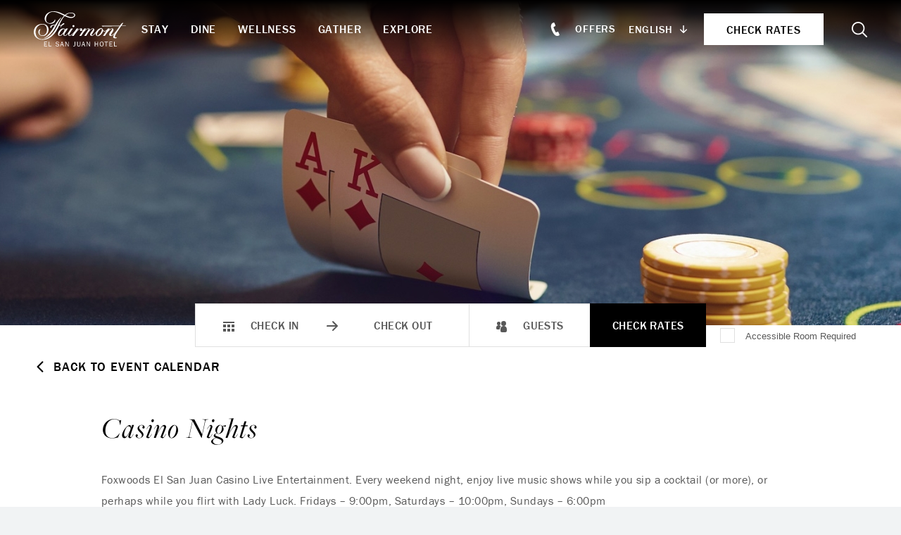

--- FILE ---
content_type: text/html; charset=UTF-8
request_url: https://www.elsanjuanhotel.com/events/blackjack-classes/
body_size: 16263
content:

<!doctype html>
<html lang="en">

<head>
	<!-- OneTrust Cookies Consent Notice start for elsanjuanhotel.com -->

<script src="https://cdn.cookielaw.org/scripttemplates/otSDKStub.js"  type="text/javascript" charset="UTF-8" data-domain-script="018f77b9-198a-7925-be8f-2445190431d7" ></script>
<script type="text/javascript">
function OptanonWrapper() { }
</script>
<!-- OneTrust Cookies Consent Notice end for elsanjuanhotel.com -->
		<meta charset="utf-8">
	
			<!-- Google Tag Manager -->
		<script>
			var dataLayer = window.dataLayer = window.dataLayer || [];
			dataLayer.push({
				'pageContent': 'ESJ',
				'pageLanguage': 'English',
				'hotelCountry': 'United States',
				'hotelRegion': 'Americas',
				'pageType': 'ESJ'
			});
			(function(w,d,s,l,i){
				w[l] = w[l] || [];
				w[l].push({'gtm.start': new Date().getTime(),event:'gtm.js'});
				var f=d.getElementsByTagName(s)[0],
					j=d.createElement(s),
					dl=l!='dataLayer'?'&l='+l:'';
				j.async=true;
				j.src= 'https://www.googletagmanager.com/gtm.js?id='+i+dl;f.parentNode.insertBefore(j,f);
			})(window,document,'script','dataLayer','GTM-TQ73');
		</script>
		<!-- End Google Tag Manager -->
								<script>
					(function (w, d, s, l, i) {
						w[l] = w[l] || [];
						w[l].push({'gtm.start': new Date().getTime(), event: 'gtm.js'});
						var f = d.getElementsByTagName(s)[0], j = d.createElement(s), dl = l != 'dataLayer' ? '&l=' + l : '';
						j.async = true;
						j.src = 'https://www.googletagmanager.com/gtm.js?id=' + i + dl;
						f.parentNode.insertBefore(j, f);
					})(window, document, 'script', 'dataLayer', 'GTM-T9FGTHNM');
				</script>
						
	<link media="all" href="https://www.elsanjuanhotel.com/content/cache/autoptimize/css/autoptimize_b7c9ef550d4b59965fa5ff437ff59c2e.css" rel="stylesheet"><title>Casino Nights | Fairmont El San Juan Hotel</title>

	<meta name="viewport" content="width=device-width, initial-scale=1"/>

		<link rel="apple-touch-icon" sizes="57x57" href="https://www.elsanjuanhotel.com/content/themes/base/assets/img/favicon/apple-icon-57x57.png">
	<link rel="apple-touch-icon" sizes="60x60" href="https://www.elsanjuanhotel.com/content/themes/base/assets/img/favicon/apple-icon-60x60.png">
	<link rel="apple-touch-icon" sizes="72x72" href="https://www.elsanjuanhotel.com/content/themes/base/assets/img/favicon/apple-icon-72x72.png">
	<link rel="apple-touch-icon" sizes="76x76" href="https://www.elsanjuanhotel.com/content/themes/base/assets/img/favicon/apple-icon-76x76.png">
	<link rel="apple-touch-icon" sizes="114x114" href="https://www.elsanjuanhotel.com/content/themes/base/assets/img/favicon/apple-icon-114x114.png">
	<link rel="apple-touch-icon" sizes="120x120" href="https://www.elsanjuanhotel.com/content/themes/base/assets/img/favicon/apple-icon-120x120.png">
	<link rel="apple-touch-icon" sizes="144x144" href="https://www.elsanjuanhotel.com/content/themes/base/assets/img/favicon/apple-icon-144x144.png">
	<link rel="apple-touch-icon" sizes="152x152" href="https://www.elsanjuanhotel.com/content/themes/base/assets/img/favicon/apple-icon-152x152.png">
	<link rel="apple-touch-icon" sizes="180x180" href="https://www.elsanjuanhotel.com/content/themes/base/assets/img/favicon/apple-icon-180x180.png">
	<link rel="icon" type="image/png" sizes="192x192"  href="https://www.elsanjuanhotel.com/content/themes/base/assets/img/favicon/android-icon-192x192.png">
	<link rel="icon" type="image/png" sizes="32x32" href="https://www.elsanjuanhotel.com/content/themes/base/assets/img/favicon/favicon-32x32.png">
	<link rel="icon" type="image/png" sizes="96x96" href="https://www.elsanjuanhotel.com/content/themes/base/assets/img/favicon/favicon-96x96.png">
	<link rel="icon" type="image/png" sizes="16x16" href="https://www.elsanjuanhotel.com/content/themes/base/assets/img/favicon/favicon-16x16.png">
	<link rel="manifest" href="https://www.elsanjuanhotel.com/content/themes/base/assets/img/favicon/manifest.json">
	<meta name="msapplication-TileColor" content="#ffffff">
	<meta name="msapplication-TileImage" content="https://www.elsanjuanhotel.com/content/themes/base/assets/img/favicon/ms-icon-144x144.png">
	<meta name="theme-color" content="#ffffff">

	<link rel="stylesheet" href="https://use.typekit.net/bow6zcm.css">

	
		
	<link rel="alternate" hreflang="en" href="https://www.elsanjuanhotel.com/events/blackjack-classes/" />
<link rel="alternate" hreflang="es" href="https://www.elsanjuanhotel.com/es/events/clases-de-blackjack/" />
<link rel="alternate" hreflang="x-default" href="https://www.elsanjuanhotel.com/events/blackjack-classes/" />

		<!-- All in One SEO Pro 4.9.0 - aioseo.com -->
	<meta name="description" content="Sign up for our daily Blackjack lessons from 10:00 am to noon at Foxwoods El San Juan Casino and you could earn a $10 Match Bet Coupon !" />
	<meta name="robots" content="max-image-preview:large" />
	<link rel="canonical" href="https://www.elsanjuanhotel.com/events/blackjack-classes/" />
	<meta name="generator" content="All in One SEO Pro (AIOSEO) 4.9.0" />
		<meta property="og:locale" content="en_US" />
		<meta property="og:site_name" content="Fairmont El San Juan" />
		<meta property="og:type" content="article" />
		<meta property="og:title" content="Casino Nights | Fairmont El San Juan Hotel" />
		<meta property="og:description" content="Sign up for our daily Blackjack lessons from 10:00 am to noon at Foxwoods El San Juan Casino and you could earn a $10 Match Bet Coupon !" />
		<meta property="og:url" content="https://www.elsanjuanhotel.com/events/blackjack-classes/" />
		<meta property="article:published_time" content="2023-04-28T15:01:13+00:00" />
		<meta property="article:modified_time" content="2024-03-19T14:16:40+00:00" />
		<meta property="article:publisher" content="https://www.facebook.com/ElSanJuanHotel/" />
		<meta name="twitter:card" content="summary_large_image" />
		<meta name="twitter:site" content="@elsanjuanhotel" />
		<meta name="twitter:title" content="Casino Nights | Fairmont El San Juan Hotel" />
		<meta name="twitter:description" content="Sign up for our daily Blackjack lessons from 10:00 am to noon at Foxwoods El San Juan Casino and you could earn a $10 Match Bet Coupon !" />
		<!-- All in One SEO Pro -->

<link rel='dns-prefetch' href='//www.google.com' />
































<script type="text/javascript" src="https://www.elsanjuanhotel.com/content/cache/autoptimize/js/autoptimize_single_a754af1015a259c31ecf9c2498fec25f.js?ver=6.8.3" id="redux-js-js"></script>
<script type="text/javascript" src="https://www.elsanjuanhotel.com/content/cache/autoptimize/js/autoptimize_single_7d4b6278d90a3d4d9f26a27a89da63fe.js?ver=6.8.3" id="jquery-js"></script>
<script type="text/javascript" id="wpml-cookie-js-extra">
/* <![CDATA[ */
var wpml_cookies = {"wp-wpml_current_language":{"value":"en","expires":1,"path":"\/"}};
var wpml_cookies = {"wp-wpml_current_language":{"value":"en","expires":1,"path":"\/"}};
/* ]]> */
</script>


























<link rel="https://api.w.org/" href="https://www.elsanjuanhotel.com/wp-json/" /><link rel="alternate" title="JSON" type="application/json" href="https://www.elsanjuanhotel.com/wp-json/wp/v2/events/1222" /><link rel="alternate" title="oEmbed (JSON)" type="application/json+oembed" href="https://www.elsanjuanhotel.com/wp-json/oembed/1.0/embed?url=https%3A%2F%2Fwww.elsanjuanhotel.com%2Fevents%2Fblackjack-classes%2F" />
<link rel="alternate" title="oEmbed (XML)" type="text/xml+oembed" href="https://www.elsanjuanhotel.com/wp-json/oembed/1.0/embed?url=https%3A%2F%2Fwww.elsanjuanhotel.com%2Fevents%2Fblackjack-classes%2F&#038;format=xml" />
<meta name="generator" content="WPML ver:4.6.4 stt:1,2;" />

	<script>
		const reducer = (state = {}, action) => {
			return {
				'type': action.type,
				'payload': action.payload
			}
		}
		const store = Redux.createStore(reducer);
	</script>
</head>
<body class="wp-singular events-template-default single single-events postid-1222 wp-theme-base">

	<!-- Google Tag Manager (noscript) -->
	<noscript><iframe src="https://www.googletagmanager.com/ns.html?id=GTM-TQ73" height="0" width="0" style="display:none;visibility:hidden"></iframe></noscript>
	<!-- End Google Tag Manager (noscript) -->

	<!-- Google Tag Manager (noscript) -->
		<noscript><iframe src="https://www.googletagmanager.com/ns.html?id=GTM-T9FGTHNM" height="0" width="0" style="display:none;visibility:hidden"></iframe></noscript>
	<!-- End Google Tag Manager (noscript) -->
	

<div class="site-wrap">


	

	<header id="header" class="header" data-has-hero="null">
		<a href="#main-content" class="sr-only sr-only-focusable">Skip to main content</a>

		
<div class="banquet-menu-bar">

	<div class="banquet-menu-bar__your-menu">
		<svg class="v-icon__svg v-icon__svg--book-closed" role="presentation"><use xlink:href="/content/themes/base/assets/img/icons/book-closed.svg?v=1685382819#book-closed"></use></svg>		<button class="banquet-menu-bar__text-button js-toggle-banquet-menu-widget">Your Menu (<span class="banquet-menu-bar__num-items">0</span>)</button>
	</div>

	
<div class="banquet-menu-widget">
	<div class="banquet-menu-widget__inner">
		<div class="banquet-menu-widget__menus">
			<p class="banquet-menu-widget__title">Your Menu</p>

			<div class="banquet-menu-widget__menu-container">
							</div>
		</div>

		<p class="banquet-menu-widget__total">
			Total
			<span class="banquet-menu-widget__total-pipe">|</span>
			<span class="banquet-menu-widget__total-value">
				<span class="js-banquet-menu-widget-symbol">$</span><span class="js-banquet-menu-widget-total">0.00</span>
				<span class="js-banquet-menu-widget-currency">USD</span>
			</span>
		</p>

		<div class="banquet-menu-widget__buttons">
							<a class="banquet-menu-widget__link-submit js-banquet-menu-widget-link-submit disabled" href="https://www.elsanjuanhotel.com/?page_id=135" target="_self">Submit RFP</a>
										<a class="banquet-menu-widget__text-link js-banquet-menu-widget-link-review" href="https://www.elsanjuanhotel.com/?page_id=133" target="_self">Review Menu</a>
								</div>

		<p class="banquet-menu-widget__price-estimate-note">* Prices are for estimates only and are subject to change.</p>
	</div>
</div>
</div>

				<div class="header-bar">
			<div class="header-bar__inner">
									<a class="header-bar__logo-link" href="https://www.elsanjuanhotel.com"  aria-label="homepage">
						<img class="header-bar__logo" src="https://www.elsanjuanhotel.com/content/themes/base/assets/img/fairmont-san-juan-logo.svg" alt="Fairmont San Juan, Logo">
					</a>
																		<section class="search-header js-main-search">
						<div class="search-header__form-wrap">
							
<form role="search" method="get" class="search-form search-content__form"
      action="https://www.elsanjuanhotel.com/search/">
	<label>
					<span class="search-content__form--screen-reader sr-only">
						Search for:					</span>
	</label>
	<span class="search-content__form--icon"><svg class="v-icon__svg v-icon__svg--search" role="presentation"><use xlink:href="/content/themes/base/assets/img/icons/search.svg?v=1685382819#search"></use></svg></span>
	<input type="search" class="search-field search-content__form--input"
	       name="searchwp"
	       placeholder="Enter Keywords"
	       value=""
	       title="Search for:" />
	<input type="submit" class="search-submit search-content__form--submit"
	       value="Search" />
</form>
							<button class="search-header__form--close js-close-search link-btn" aria-label="Close Search">X Close</button>
						</div>
					</section>
				
								<nav class="header-bar__primary-nav" aria-label="Main Navigation">
					<ul id="menu-header-primary-nav" class="header-primary-nav__list"><li id="menu-item-215" class="menu-item menu-item-type-post_type menu-item-object-page menu-item-215 header-primary-nav__item">				<a  href="https://www.elsanjuanhotel.com/stay/" aria-expanded="false" role="button" aria-controls="mega-menu-163" class=" js-mega-menu-trigger">
						Stay					</a>
				
	<div id="mega-menu-163" class="mega-menu" data-menu-id="163">

					<ul class="mega-menu__list mega-menu__image-links">
									<li class="mega-menu__list-item">
						<a href="https://www.elsanjuanhotel.com/stay/rooms-suites/?category=tower" class="mega-menu__link mega-menu__image-link" title="https://www.elsanjuanhotel.com/stay/rooms-suites/">
							

<picture class="mega-menu__picture basic-picture">
			<source media="(min-width: 0px)" data-srcset="https://www.elsanjuanhotel.com/content/uploads/2023/04/stay-3-270x180.jpg" srcset="[data-uri]">
	
	<img src="[data-uri]"
	     data-src="https://www.elsanjuanhotel.com/content/uploads/2023/04/stay-3.jpg"
	     alt="bedroom with blue carpet and great view of the ocean"
	     class="lazyload"
	     draggable="false"
	     style="object-position: 50%"
	>
</picture>Guest Rooms						</a>
					</li>
									<li class="mega-menu__list-item">
						<a href="https://www.elsanjuanhotel.com/stay/rooms-suites/?category=suites" class="mega-menu__link mega-menu__image-link" title="https://www.elsanjuanhotel.com/stay/rooms-suites/">
							

<picture class="mega-menu__picture basic-picture">
			<source media="(min-width: 0px)" data-srcset="https://www.elsanjuanhotel.com/content/uploads/2023/04/stay-5-270x180.jpg" srcset="[data-uri]">
	
	<img src="[data-uri]"
	     data-src="https://www.elsanjuanhotel.com/content/uploads/2023/04/stay-5.jpg"
	     alt="bedroom with chaise lounge and view of ocean"
	     class="lazyload"
	     draggable="false"
	     style="object-position: 50%"
	>
</picture>Suites						</a>
					</li>
									<li class="mega-menu__list-item">
						<a href="https://www.elsanjuanhotel.com/stay/rooms-suites/?category=villas" class="mega-menu__link mega-menu__image-link" title="https://www.elsanjuanhotel.com/stay/rooms-suites/">
							

<picture class="mega-menu__picture basic-picture">
			<source media="(min-width: 0px)" data-srcset="https://www.elsanjuanhotel.com/content/uploads/2023/04/stay-4-270x180.jpg" srcset="[data-uri]">
	
	<img src="[data-uri]"
	     data-src="https://www.elsanjuanhotel.com/content/uploads/2023/04/stay-4.jpg"
	     alt="bedroom with sitting area and table"
	     class="lazyload"
	     draggable="false"
	     style="object-position: 50%"
	>
</picture>Villas						</a>
					</li>
							</ul>
		
					<div class="mega-menu__content">
								

	
	
			<a
				href="https://www.elsanjuanhotel.com/stay/"
				class="mega-menu__link mega-menu__link-top"
				title="Explore All Accommodations"			>
				
				Explore All Accommodations
				
			</a>
			
	
				<hr class="hr">

				<ul class="mega-menu__list mega-menu__text-links">
											<li class="mega-menu__list-item">
														

	
	
			<a
				href="https://www.elsanjuanhotel.com/stay/signature-experience/"
				class="mega-menu__link mega-menu__text-link"
				title="Villa Experience"			>
				
				Villa Experience
				
			</a>
			
							</li>
											<li class="mega-menu__list-item">
														

	
	
			<a
				href="https://www.elsanjuanhotel.com/stay/guest-services/"
				class="mega-menu__link mega-menu__text-link"
				title="Guest Services"			>
				
				Guest Services
				
			</a>
			
							</li>
											<li class="mega-menu__list-item">
														

	
	
			<a
				href="https://www.elsanjuanhotel.com/stay/policies/"
				class="mega-menu__link mega-menu__text-link"
				title="Policies"			>
				
				Policies
				
			</a>
			
							</li>
											<li class="mega-menu__list-item">
														

	
	
			<a
				href="https://www.elsanjuanhotel.com/stay/accessibility/"
				class="mega-menu__link mega-menu__text-link"
				title="Accessibility"			>
				
				Accessibility
				
			</a>
			
							</li>
											<li class="mega-menu__list-item">
														

	
	
			<a
				href="https://www.elsanjuanhotel.com/offers/?category=stay"
				class="mega-menu__link mega-menu__text-link"
				title="Stay Offers"			>
				
				Stay Offers
				
			</a>
			
							</li>
									</ul>
			</div>
			</div>
</li>
<li id="menu-item-216" class="menu-item menu-item-type-post_type menu-item-object-page menu-item-216 header-primary-nav__item">				<a  href="https://www.elsanjuanhotel.com/dine/" aria-expanded="false" role="button" aria-controls="mega-menu-164" class=" js-mega-menu-trigger">
						Dine					</a>
				
	<div id="mega-menu-164" class="mega-menu" data-menu-id="164">

					<ul class="mega-menu__list mega-menu__image-links">
									<li class="mega-menu__list-item">
						<a href="https://www.elsanjuanhotel.com/dine/?category=restaurants" class="mega-menu__link mega-menu__image-link" title="https://www.elsanjuanhotel.com/dine/">
							

<picture class="mega-menu__picture basic-picture">
			<source media="(min-width: 0px)" data-srcset="https://www.elsanjuanhotel.com/content/uploads/2023/05/Caña-Terrace-Dinner-1-270x180.jpg" srcset="[data-uri]">
	
	<img src="[data-uri]"
	     data-src="https://www.elsanjuanhotel.com/content/uploads/2023/05/Caña-Terrace-Dinner-1.jpg"
	     alt="couple looking at each other while dining"
	     class="lazyload"
	     draggable="false"
	     style="object-position: 50%"
	>
</picture>Restaurants						</a>
					</li>
									<li class="mega-menu__list-item">
						<a href="https://www.elsanjuanhotel.com/dine/?category=bars-clubs" class="mega-menu__link mega-menu__image-link" title="https://www.elsanjuanhotel.com/dine/">
							

<picture class="mega-menu__picture basic-picture">
			<source media="(min-width: 0px)" data-srcset="https://www.elsanjuanhotel.com/content/uploads/2023/04/Dine-Rum-Bar-Art-of-The-Cocktail-4-270x180.jpg" srcset="[data-uri]">
	
	<img src="[data-uri]"
	     data-src="https://www.elsanjuanhotel.com/content/uploads/2023/04/Dine-Rum-Bar-Art-of-The-Cocktail-4.jpg"
	     alt="long row of chairs at the bar"
	     class="lazyload"
	     draggable="false"
	     style="object-position: 50%"
	>
</picture>Bars & Clubs						</a>
					</li>
									<li class="mega-menu__list-item">
						<a href="https://www.elsanjuanhotel.com/dine/in-room-dining/" class="mega-menu__link mega-menu__image-link" title="https://www.elsanjuanhotel.com/dine/in-room-dining/">
							

<picture class="mega-menu__picture basic-picture">
			<source media="(min-width: 0px)" data-srcset="https://www.elsanjuanhotel.com/content/uploads/2023/05/lifestyle-11-banyon-2524-1-270x180.jpg" srcset="[data-uri]">
	
	<img src="[data-uri]"
	     data-src="https://www.elsanjuanhotel.com/content/uploads/2023/05/lifestyle-11-banyon-2524-1.jpg"
	     alt="couple in bathrobes sitting on a sofa"
	     class="lazyload"
	     draggable="false"
	     style="object-position: 50%"
	>
</picture>In-Room Dining						</a>
					</li>
							</ul>
		
					<div class="mega-menu__content">
								

	
	
			<a
				href="https://www.elsanjuanhotel.com/dine/"
				class="mega-menu__link mega-menu__link-top"
				title="Dine Overview"			>
				
				Dine Overview
				
			</a>
			
	
				<hr class="hr">

				<ul class="mega-menu__list mega-menu__text-links">
											<li class="mega-menu__list-item">
														

	
	
			<a
				href="https://www.elsanjuanhotel.com/offers/?category=dine"
				class="mega-menu__link mega-menu__text-link"
				title="Dining Offers"			>
				
				Dining Offers
				
			</a>
			
							</li>
									</ul>
			</div>
			</div>
</li>
<li id="menu-item-217" class="menu-item menu-item-type-post_type menu-item-object-page menu-item-217 header-primary-nav__item">				<a  href="https://www.elsanjuanhotel.com/wellness/" aria-expanded="false" role="button" aria-controls="mega-menu-165" class=" js-mega-menu-trigger">
						Wellness					</a>
				
	<div id="mega-menu-165" class="mega-menu" data-menu-id="165">

					<ul class="mega-menu__list mega-menu__image-links">
									<li class="mega-menu__list-item">
						<a href="https://www.elsanjuanhotel.com/wellness/spa/" class="mega-menu__link mega-menu__image-link" title="https://www.elsanjuanhotel.com/wellness/spa/">
							

<picture class="mega-menu__picture basic-picture">
			<source media="(min-width: 0px)" data-srcset="https://www.elsanjuanhotel.com/content/uploads/2023/05/spa-well-being-spa-el-san-juan-hotel-3-270x180.jpg" srcset="[data-uri]">
	
	<img src="[data-uri]"
	     data-src="https://www.elsanjuanhotel.com/content/uploads/2023/05/spa-well-being-spa-el-san-juan-hotel-3.jpg"
	     alt="woman getting a massage"
	     class="lazyload"
	     draggable="false"
	     style="object-position: 50%"
	>
</picture>Well & Being Spa						</a>
					</li>
									<li class="mega-menu__list-item">
						<a href="https://www.elsanjuanhotel.com/wellness/fitness-movement/" class="mega-menu__link mega-menu__image-link" title="https://www.elsanjuanhotel.com/wellness/fitness-movement/">
							

<picture class="mega-menu__picture basic-picture">
			<source media="(min-width: 0px)" data-srcset="https://www.elsanjuanhotel.com/content/uploads/2023/04/Wellness-5944-36-270x180.jpg" srcset="[data-uri]">
	
	<img src="[data-uri]"
	     data-src="https://www.elsanjuanhotel.com/content/uploads/2023/04/Wellness-5944-36.jpg"
	     alt="couple working out on exercise bikes"
	     class="lazyload"
	     draggable="false"
	     style="object-position: 50%"
	>
</picture>Well & Being Fitness Center						</a>
					</li>
									<li class="mega-menu__list-item">
						<a href="https://www.elsanjuanhotel.com/explore/activities/?category=outdoor-adventures" class="mega-menu__link mega-menu__image-link" title="https://www.elsanjuanhotel.com/explore/activities/">
							

<picture class="mega-menu__picture basic-picture">
			<source media="(min-width: 0px)" data-srcset="https://www.elsanjuanhotel.com/content/uploads/2023/05/banyan-tree-fesj-banyan-tree-yoga-v2-270x180.jpg" srcset="[data-uri]">
	
	<img src="[data-uri]"
	     data-src="https://www.elsanjuanhotel.com/content/uploads/2023/05/banyan-tree-fesj-banyan-tree-yoga-v2.jpg"
	     alt="two people doing yoga under a large tree"
	     class="lazyload"
	     draggable="false"
	     style="object-position: 50%"
	>
</picture>Outdoor Adventures						</a>
					</li>
							</ul>
		
					<div class="mega-menu__content">
								

	
	
			<a
				href="https://www.elsanjuanhotel.com/wellness/"
				class="mega-menu__link mega-menu__link-top"
				title="Wellness at Fairmont El San Juan"			>
				
				Wellness at Fairmont El San Juan
				
			</a>
			
	
				<hr class="hr">

				<ul class="mega-menu__list mega-menu__text-links">
											<li class="mega-menu__list-item">
														

	
	
			<a
				href="https://www.elsanjuanhotel.com/wellness/spa-menu/"
				class="mega-menu__link mega-menu__text-link"
				title="Spa Treatments"			>
				
				Spa Treatments
				
			</a>
			
							</li>
											<li class="mega-menu__list-item">
														

	
	
			<a
				href="https://www.elsanjuanhotel.com/offers/?category=wellness"
				class="mega-menu__link mega-menu__text-link"
				title="Wellness Offers"			>
				
				Wellness Offers
				
			</a>
			
							</li>
									</ul>
			</div>
			</div>
</li>
<li id="menu-item-219" class="menu-item menu-item-type-post_type menu-item-object-page menu-item-219 header-primary-nav__item">				<a  href="https://www.elsanjuanhotel.com/gather/" aria-expanded="false" role="button" aria-controls="mega-menu-166" class=" js-mega-menu-trigger">
						Gather					</a>
				
	<div id="mega-menu-166" class="mega-menu" data-menu-id="166">

					<ul class="mega-menu__list mega-menu__image-links">
									<li class="mega-menu__list-item">
						<a href="https://www.elsanjuanhotel.com/gather/weddings/" class="mega-menu__link mega-menu__image-link" title="https://www.elsanjuanhotel.com/gather/weddings/">
							

<picture class="mega-menu__picture basic-picture">
			<source media="(min-width: 0px)" data-srcset="https://www.elsanjuanhotel.com/content/uploads/2023/05/weddings-0206beach.01-2366-270x180.jpg" srcset="[data-uri]">
	
	<img src="[data-uri]"
	     data-src="https://www.elsanjuanhotel.com/content/uploads/2023/05/weddings-0206beach.01-2366.jpg"
	     alt="table with four chairs set up for a wedding on a beach"
	     class="lazyload"
	     draggable="false"
	     style="object-position: 50%"
	>
</picture>Weddings						</a>
					</li>
									<li class="mega-menu__list-item">
						<a href="https://www.elsanjuanhotel.com/gather/meetings/" class="mega-menu__link mega-menu__image-link" title="https://www.elsanjuanhotel.com/gather/meetings/">
							

<picture class="mega-menu__picture basic-picture">
			<source media="(min-width: 0px)" data-srcset="https://www.elsanjuanhotel.com/content/uploads/2023/04/Venue-Grand-Ballroom-270x180.jpg" srcset="[data-uri]">
	
	<img src="[data-uri]"
	     data-src="https://www.elsanjuanhotel.com/content/uploads/2023/04/Venue-Grand-Ballroom.jpg"
	     alt="empty grand ballroom venue"
	     class="lazyload"
	     draggable="false"
	     style="object-position: 50%"
	>
</picture>Meetings						</a>
					</li>
									<li class="mega-menu__list-item">
						<a href="https://www.elsanjuanhotel.com/gather/social-events/" class="mega-menu__link mega-menu__image-link" title="https://www.elsanjuanhotel.com/gather/social-events/">
							

<picture class="mega-menu__picture basic-picture">
			<source media="(min-width: 0px)" data-srcset="https://www.elsanjuanhotel.com/content/uploads/2023/04/Property-Lifestyle-Gown-270x180.jpg" srcset="[data-uri]">
	
	<img src="[data-uri]"
	     data-src="https://www.elsanjuanhotel.com/content/uploads/2023/04/Property-Lifestyle-Gown.jpg"
	     alt="woman in a dress standing on stairs"
	     class="lazyload"
	     draggable="false"
	     style="object-position: 50%"
	>
</picture>Social Events						</a>
					</li>
							</ul>
		
					<div class="mega-menu__content">
								

	
	
			<a
				href="https://www.elsanjuanhotel.com/gather/"
				class="mega-menu__link mega-menu__link-top"
				title="Gather With Us"			>
				
				Gather With Us
				
			</a>
			
	
				<hr class="hr">

				<ul class="mega-menu__list mega-menu__text-links">
											<li class="mega-menu__list-item">
														

	
	
			<a
				href="https://www.elsanjuanhotel.com/gather/weddings/wedding-packages/"
				class="mega-menu__link mega-menu__text-link"
				title="Wedding Packages"			>
				
				Wedding Packages
				
			</a>
			
							</li>
											<li class="mega-menu__list-item">
														

	
	
			<a
				href="https://www.elsanjuanhotel.com/gather/meetings/meeting-packages/"
				class="mega-menu__link mega-menu__text-link"
				title="Meeting Packages"			>
				
				Meeting Packages
				
			</a>
			
							</li>
											<li class="mega-menu__list-item">
														

	
	
			<a
				href="https://www.elsanjuanhotel.com/gather/venues/"
				class="mega-menu__link mega-menu__text-link"
				title="Venues"			>
				
				Venues
				
			</a>
			
							</li>
											<li class="mega-menu__list-item">
														

	
	
			<a
				href="https://www.elsanjuanhotel.com/content/uploads/2025/11/FESJ-Banquet-Menu-2026.pdf"
				class="mega-menu__link mega-menu__text-link"
				title="Banquet Menus"target="_blank"			>
				
				Banquet Menus
				
			</a>
			
							</li>
											<li class="mega-menu__list-item">
														

	
	
			<a
				href="https://www.elsanjuanhotel.com/content/uploads/2023/04/FESJH-Prom-Brochure-Final.pdf"
				class="mega-menu__link mega-menu__text-link"
				title="Proms"target="_blank"			>
				
				Proms
				
			</a>
			
							</li>
									</ul>
			</div>
			</div>
</li>
<li id="menu-item-218" class="menu-item menu-item-type-post_type menu-item-object-page menu-item-218 header-primary-nav__item">				<a  href="https://www.elsanjuanhotel.com/explore/" aria-expanded="false" role="button" aria-controls="mega-menu-167" class=" js-mega-menu-trigger">
						Explore					</a>
				
	<div id="mega-menu-167" class="mega-menu" data-menu-id="167">

					<ul class="mega-menu__list mega-menu__image-links">
									<li class="mega-menu__list-item">
						<a href="https://www.elsanjuanhotel.com/explore/shopping/" class="mega-menu__link mega-menu__image-link" title="https://www.elsanjuanhotel.com/explore/shopping/">
							

<picture class="mega-menu__picture basic-picture">
			<source media="(min-width: 0px)" data-srcset="https://www.elsanjuanhotel.com/content/uploads/2023/05/lifestyle-08-boronea-1270-270x180.jpg" srcset="[data-uri]">
	
	<img src="[data-uri]"
	     data-src="https://www.elsanjuanhotel.com/content/uploads/2023/05/lifestyle-08-boronea-1270.jpg"
	     alt="couple trying on clothes at a store"
	     class="lazyload"
	     draggable="false"
	     style="object-position: 50%"
	>
</picture>The Shops						</a>
					</li>
									<li class="mega-menu__list-item">
						<a href="https://www.elsanjuanhotel.com/explore/pools-beach/" class="mega-menu__link mega-menu__image-link" title="https://www.elsanjuanhotel.com/explore/pools-beach/">
							

<picture class="mega-menu__picture basic-picture">
			<source media="(min-width: 0px)" data-srcset="https://www.elsanjuanhotel.com/content/uploads/2023/04/Wellness-5944-40-270x180.jpg" srcset="[data-uri]">
	
	<img src="[data-uri]"
	     data-src="https://www.elsanjuanhotel.com/content/uploads/2023/04/Wellness-5944-40.jpg"
	     alt="woman swimming in a pool that has el san juan written on the bottom"
	     class="lazyload"
	     draggable="false"
	     style="object-position: 50%"
	>
</picture>Cabanas, Pools, &#038; Beach						</a>
					</li>
									<li class="mega-menu__list-item">
						<a href="https://www.elsanjuanhotel.com/explore/nightlife-entertainment/" class="mega-menu__link mega-menu__image-link" title="https://www.elsanjuanhotel.com/explore/nightlife-entertainment/">
							

<picture class="mega-menu__picture basic-picture">
			<source media="(min-width: 0px)" data-srcset="https://www.elsanjuanhotel.com/content/uploads/2023/04/Dine-Chico-Caberet-4-270x180.jpg" srcset="[data-uri]">
	
	<img src="[data-uri]"
	     data-src="https://www.elsanjuanhotel.com/content/uploads/2023/04/Dine-Chico-Caberet-4.jpg"
	     alt="performers playing music while people dance"
	     class="lazyload"
	     draggable="false"
	     style="object-position: 50%"
	>
</picture>Nightlife &#038; Entertainment						</a>
					</li>
							</ul>
		
					<div class="mega-menu__content">
								

	
	
			<a
				href="https://www.elsanjuanhotel.com/explore/"
				class="mega-menu__link mega-menu__link-top"
				title="Explore Overview"			>
				
				Explore Overview
				
			</a>
			
	
				<hr class="hr">

				<ul class="mega-menu__list mega-menu__text-links">
											<li class="mega-menu__list-item">
														

	
	
			<a
				href="https://www.elsanjuanhotel.com/explore/events-calendar/"
				class="mega-menu__link mega-menu__text-link"
				title="Events Calendar"			>
				
				Events Calendar
				
			</a>
			
							</li>
											<li class="mega-menu__list-item">
														

	
	
			<a
				href="https://www.elsanjuanhotel.com/explore/cultural-canvas-art-series/"
				class="mega-menu__link mega-menu__text-link"
				title="Cultural Canvas"			>
				
				Cultural Canvas
				
			</a>
			
							</li>
											<li class="mega-menu__list-item">
														

	
	
			<a
				href="https://www.elsanjuanhotel.com/explore/foxwoods/"
				class="mega-menu__link mega-menu__text-link"
				title="Foxwoods El San Juan Casino"			>
				
				Foxwoods El San Juan Casino
				
			</a>
			
							</li>
											<li class="mega-menu__list-item">
														

	
	
			<a
				href="https://www.elsanjuanhotel.com/explore/explore-puerto-rico/"
				class="mega-menu__link mega-menu__text-link"
				title="Explore Puerto Rico"			>
				
				Explore Puerto Rico
				
			</a>
			
							</li>
											<li class="mega-menu__list-item">
														

	
	
			<a
				href="https://www.elsanjuanhotel.com/explore/activities/"
				class="mega-menu__link mega-menu__text-link"
				title="Activities"			>
				
				Activities
				
			</a>
			
							</li>
											<li class="mega-menu__list-item">
														

	
	
			<a
				href="https://www.elsanjuanhotel.com/explore/tour-desk/"
				class="mega-menu__link mega-menu__text-link"
				title="Tour Desk"			>
				
				Tour Desk
				
			</a>
			
							</li>
											<li class="mega-menu__list-item">
														

	
	
			<a
				href="https://www.elsanjuanhotel.com/explore/membership/"
				class="mega-menu__link mega-menu__text-link"
				title="Membership"			>
				
				Membership
				
			</a>
			
							</li>
											<li class="mega-menu__list-item">
														

	
	
			<a
				href="https://www.elsanjuanhotel.com/blog/"
				class="mega-menu__link mega-menu__text-link"
				title="Blog"			>
				
				Blog
				
			</a>
			
							</li>
									</ul>
			</div>
			</div>
</li>
</ul>				</nav>
			</div>

			<div class="header-bar__inner">
									<a class="slide-nav__call" href="tel:17877911000"><svg class="v-icon__svg v-icon__svg--phone" role="presentation"><use xlink:href="/content/themes/base/assets/img/icons/phone.svg?v=1685382819#phone"></use></svg><span
								class="phone-number">1  787  791 1000</span></a>
				
				<nav class="header-bar__secondary-nav"><ul id="menu-header-secondary-nav" class="header-secondary-nav__list"><li id="menu-item-221" class="menu-item menu-item-type-post_type menu-item-object-page menu-item-221 header-secondary-nav__item"><a href="https://www.elsanjuanhotel.com/offers/">Offers</a></li>
</ul></nav>
				
<div class="wpml-ls-statics-shortcode_actions wpml-ls wpml-ls-legacy-list-horizontal">
	<ul><li class="wpml-ls-slot-shortcode_actions wpml-ls-item wpml-ls-item-en wpml-ls-current-language wpml-ls-first-item wpml-ls-item-legacy-list-horizontal">
				<a href="https://www.elsanjuanhotel.com/events/blackjack-classes/" class="wpml-ls-link">
                    <span class="wpml-ls-native">English</span></a>
			</li><li class="wpml-ls-slot-shortcode_actions wpml-ls-item wpml-ls-item-es wpml-ls-last-item wpml-ls-item-legacy-list-horizontal">
				<a href="https://www.elsanjuanhotel.com/es/events/clases-de-blackjack/" class="wpml-ls-link">
                    <span class="wpml-ls-native" lang="es">Español</span><span class="wpml-ls-display"><span class="wpml-ls-bracket"> (</span>Spanish<span class="wpml-ls-bracket">)</span></span></a>
			</li></ul>
</div>


								

<button class="mobile-menu-toggle js-mobile-menu-toggle" aria-expanded="false" aria-label="Mobile Menu Toggle">
	<span class="mobile-menu-toggle__hamburger">
		<span class="mobile-menu-toggle__hamburger-lines"></span>
		<span class="mobile-menu-toggle__hamburger-lines"></span>
		<span class="mobile-menu-toggle__hamburger-lines"></span>
		<span class="mobile-menu-toggle__hamburger-lines"></span>
	</span>
</button>


<nav id="slide-nav" class="slide-nav" aria-hidden="true" aria-label="Main Mobile Navigation">
	<div class="slide-nav__inner">
		<div class="slide-nav__header">
							<img class="slide-nav__logo" src="https://www.elsanjuanhotel.com/content/themes/base/assets/img/fairmont-san-juan-logo.svg" alt="Fairmont San Juan, Logo">
			
							<a class="slide-nav__call" href="tel:17877911000"><svg class="v-icon__svg v-icon__svg--phone" role="presentation"><use xlink:href="/content/themes/base/assets/img/icons/phone.svg?v=1685382819#phone"></use></svg><span class="phone-number">1  787  791 1000</span></a>
			
			<button class="mobile-menu-toggle mobile-menu-toggle--on-nav mobile-menu-toggle--open js-mobile-menu-toggle">
				<span class="mobile-menu-toggle__hamburger">
					<span class="mobile-menu-toggle__hamburger-lines"></span>
					<span class="mobile-menu-toggle__hamburger-lines"></span>
					<span class="mobile-menu-toggle__hamburger-lines"></span>
					<span class="mobile-menu-toggle__hamburger-lines"></span>
				</span>
			</button>
		</div>

		<hr class="slide-nav__hr hr">

		<div class="slide-nav__menus">
			<div class="shadow shadow--top"></div>
			<div class="shadow shadow--bottom"></div>

			<div class="slide-nav__menus-inner js-slide-nav-menus">
				<ul id="menu-header-primary-nav-1" class="slide-nav__list js-slide-nav-list"><li class="menu-item menu-item-type-post_type menu-item-object-page menu-item-215 slide-nav__item">			<button class="slide-nav__submenu-btn js-slide-nav-submenu-btn" aria-expanded="false" aria-label="Open Stay menu">
				<span class="">Stay</span> <svg class="v-icon__svg v-icon__svg--arrow" role="presentation"><use xlink:href="/content/themes/base/assets/img/icons/arrow.svg?v=1685382819#arrow"></use></svg>			</button>

			<div class="slide-nav__submenu js-slide-nav-submenu">
				<div class="shadow shadow--top"></div>
				<div class="shadow shadow--bottom"></div>

				<div class="slide-nav__submenu-inner">
					<button class="slide-nav__submenu-back-btn js-slide-nav-submenu-back-btn"><svg class="v-icon__svg v-icon__svg--arrow" role="presentation"><use xlink:href="/content/themes/base/assets/img/icons/arrow.svg?v=1685382819#arrow"></use></svg> Main Menu</button>

					<p class="slide-nav__submenu-title">Stay</p>

					<ul class="slide-nav__submenu-list">
						<li class="slide-nav__submenu-item">
							<a href="https://www.elsanjuanhotel.com/stay/" class="slide-nav__link" title="Explore All Accommodations">Explore All Accommodations</a>
						</li>
														<li class="slide-nav__submenu-item">
									<a href="https://www.elsanjuanhotel.com/stay/rooms-suites/?category=tower" class="slide-nav__link" title="Rooms &#038; Suites">
										Guest Rooms									</a>
								</li>
																<li class="slide-nav__submenu-item">
									<a href="https://www.elsanjuanhotel.com/stay/rooms-suites/?category=suites" class="slide-nav__link" title="Rooms &#038; Suites">
										Suites									</a>
								</li>
																<li class="slide-nav__submenu-item">
									<a href="https://www.elsanjuanhotel.com/stay/rooms-suites/?category=villas" class="slide-nav__link" title="Rooms &#038; Suites">
										Villas									</a>
								</li>
																	<li class="slide-nav__submenu-item">
										<a href="https://www.elsanjuanhotel.com/stay/signature-experience/" class="slide-nav__link" title="Villa Experience">Villa Experience</a>
									</li>
																		<li class="slide-nav__submenu-item">
										<a href="https://www.elsanjuanhotel.com/stay/guest-services/" class="slide-nav__link" title="Guest Services">Guest Services</a>
									</li>
																		<li class="slide-nav__submenu-item">
										<a href="https://www.elsanjuanhotel.com/stay/policies/" class="slide-nav__link" title="Policies">Policies</a>
									</li>
																		<li class="slide-nav__submenu-item">
										<a href="https://www.elsanjuanhotel.com/stay/accessibility/" class="slide-nav__link" title="Accessibility">Accessibility</a>
									</li>
																		<li class="slide-nav__submenu-item">
										<a href="https://www.elsanjuanhotel.com/offers/?category=stay" class="slide-nav__link" title="Stay Offers">Stay Offers</a>
									</li>
														</ul>
				</div>
			</div>
		</li>
<li class="menu-item menu-item-type-post_type menu-item-object-page menu-item-216 slide-nav__item">			<button class="slide-nav__submenu-btn js-slide-nav-submenu-btn" aria-expanded="false" aria-label="Open Dine menu">
				<span class="">Dine</span> <svg class="v-icon__svg v-icon__svg--arrow" role="presentation"><use xlink:href="/content/themes/base/assets/img/icons/arrow.svg?v=1685382819#arrow"></use></svg>			</button>

			<div class="slide-nav__submenu js-slide-nav-submenu">
				<div class="shadow shadow--top"></div>
				<div class="shadow shadow--bottom"></div>

				<div class="slide-nav__submenu-inner">
					<button class="slide-nav__submenu-back-btn js-slide-nav-submenu-back-btn"><svg class="v-icon__svg v-icon__svg--arrow" role="presentation"><use xlink:href="/content/themes/base/assets/img/icons/arrow.svg?v=1685382819#arrow"></use></svg> Main Menu</button>

					<p class="slide-nav__submenu-title">Dine</p>

					<ul class="slide-nav__submenu-list">
						<li class="slide-nav__submenu-item">
							<a href="https://www.elsanjuanhotel.com/dine/" class="slide-nav__link" title="Dine Overview">Dine Overview</a>
						</li>
														<li class="slide-nav__submenu-item">
									<a href="https://www.elsanjuanhotel.com/dine/?category=restaurants" class="slide-nav__link" title="Dine">
										Restaurants									</a>
								</li>
																<li class="slide-nav__submenu-item">
									<a href="https://www.elsanjuanhotel.com/dine/?category=bars-clubs" class="slide-nav__link" title="Dine">
										Bars & Clubs									</a>
								</li>
																<li class="slide-nav__submenu-item">
									<a href="https://www.elsanjuanhotel.com/dine/in-room-dining/" class="slide-nav__link" title="In-Room Dining">
										In-Room Dining									</a>
								</li>
																	<li class="slide-nav__submenu-item">
										<a href="https://www.elsanjuanhotel.com/offers/?category=dine" class="slide-nav__link" title="Dining Offers">Dining Offers</a>
									</li>
														</ul>
				</div>
			</div>
		</li>
<li class="menu-item menu-item-type-post_type menu-item-object-page menu-item-217 slide-nav__item">			<button class="slide-nav__submenu-btn js-slide-nav-submenu-btn" aria-expanded="false" aria-label="Open Wellness menu">
				<span class="">Wellness</span> <svg class="v-icon__svg v-icon__svg--arrow" role="presentation"><use xlink:href="/content/themes/base/assets/img/icons/arrow.svg?v=1685382819#arrow"></use></svg>			</button>

			<div class="slide-nav__submenu js-slide-nav-submenu">
				<div class="shadow shadow--top"></div>
				<div class="shadow shadow--bottom"></div>

				<div class="slide-nav__submenu-inner">
					<button class="slide-nav__submenu-back-btn js-slide-nav-submenu-back-btn"><svg class="v-icon__svg v-icon__svg--arrow" role="presentation"><use xlink:href="/content/themes/base/assets/img/icons/arrow.svg?v=1685382819#arrow"></use></svg> Main Menu</button>

					<p class="slide-nav__submenu-title">Wellness</p>

					<ul class="slide-nav__submenu-list">
						<li class="slide-nav__submenu-item">
							<a href="https://www.elsanjuanhotel.com/wellness/" class="slide-nav__link" title="Wellness at Fairmont El San Juan">Wellness at Fairmont El San Juan</a>
						</li>
														<li class="slide-nav__submenu-item">
									<a href="https://www.elsanjuanhotel.com/wellness/spa/" class="slide-nav__link" title="Spa">
										Well & Being Spa									</a>
								</li>
																<li class="slide-nav__submenu-item">
									<a href="https://www.elsanjuanhotel.com/wellness/fitness-movement/" class="slide-nav__link" title="Fitness &#038; Movement">
										Well & Being Fitness Center									</a>
								</li>
																<li class="slide-nav__submenu-item">
									<a href="https://www.elsanjuanhotel.com/explore/activities/?category=outdoor-adventures" class="slide-nav__link" title="Activities">
										Outdoor Adventures									</a>
								</li>
																	<li class="slide-nav__submenu-item">
										<a href="https://www.elsanjuanhotel.com/wellness/spa-menu/" class="slide-nav__link" title="Spa Treatments">Spa Treatments</a>
									</li>
																		<li class="slide-nav__submenu-item">
										<a href="https://www.elsanjuanhotel.com/offers/?category=wellness" class="slide-nav__link" title="Wellness Offers">Wellness Offers</a>
									</li>
														</ul>
				</div>
			</div>
		</li>
<li class="menu-item menu-item-type-post_type menu-item-object-page menu-item-219 slide-nav__item">			<button class="slide-nav__submenu-btn js-slide-nav-submenu-btn" aria-expanded="false" aria-label="Open Gather menu">
				<span class="">Gather</span> <svg class="v-icon__svg v-icon__svg--arrow" role="presentation"><use xlink:href="/content/themes/base/assets/img/icons/arrow.svg?v=1685382819#arrow"></use></svg>			</button>

			<div class="slide-nav__submenu js-slide-nav-submenu">
				<div class="shadow shadow--top"></div>
				<div class="shadow shadow--bottom"></div>

				<div class="slide-nav__submenu-inner">
					<button class="slide-nav__submenu-back-btn js-slide-nav-submenu-back-btn"><svg class="v-icon__svg v-icon__svg--arrow" role="presentation"><use xlink:href="/content/themes/base/assets/img/icons/arrow.svg?v=1685382819#arrow"></use></svg> Main Menu</button>

					<p class="slide-nav__submenu-title">Gather</p>

					<ul class="slide-nav__submenu-list">
						<li class="slide-nav__submenu-item">
							<a href="https://www.elsanjuanhotel.com/gather/" class="slide-nav__link" title="Gather With Us">Gather With Us</a>
						</li>
														<li class="slide-nav__submenu-item">
									<a href="https://www.elsanjuanhotel.com/gather/weddings/" class="slide-nav__link" title="Weddings">
										Weddings									</a>
								</li>
																<li class="slide-nav__submenu-item">
									<a href="https://www.elsanjuanhotel.com/gather/meetings/" class="slide-nav__link" title="Meetings">
										Meetings									</a>
								</li>
																<li class="slide-nav__submenu-item">
									<a href="https://www.elsanjuanhotel.com/gather/social-events/" class="slide-nav__link" title="Social Events">
										Social Events									</a>
								</li>
																	<li class="slide-nav__submenu-item">
										<a href="https://www.elsanjuanhotel.com/gather/weddings/wedding-packages/" class="slide-nav__link" title="Wedding Packages">Wedding Packages</a>
									</li>
																		<li class="slide-nav__submenu-item">
										<a href="https://www.elsanjuanhotel.com/gather/meetings/meeting-packages/" class="slide-nav__link" title="Meeting Packages">Meeting Packages</a>
									</li>
																		<li class="slide-nav__submenu-item">
										<a href="https://www.elsanjuanhotel.com/gather/venues/" class="slide-nav__link" title="Venues">Venues</a>
									</li>
																		<li class="slide-nav__submenu-item">
										<a href="https://www.elsanjuanhotel.com/content/uploads/2025/11/FESJ-Banquet-Menu-2026.pdf" class="slide-nav__link" title="Banquet Menus">Banquet Menus</a>
									</li>
																		<li class="slide-nav__submenu-item">
										<a href="https://www.elsanjuanhotel.com/content/uploads/2023/04/FESJH-Prom-Brochure-Final.pdf" class="slide-nav__link" title="Proms">Proms</a>
									</li>
														</ul>
				</div>
			</div>
		</li>
<li class="menu-item menu-item-type-post_type menu-item-object-page menu-item-218 slide-nav__item">			<button class="slide-nav__submenu-btn js-slide-nav-submenu-btn" aria-expanded="false" aria-label="Open Explore menu">
				<span class="">Explore</span> <svg class="v-icon__svg v-icon__svg--arrow" role="presentation"><use xlink:href="/content/themes/base/assets/img/icons/arrow.svg?v=1685382819#arrow"></use></svg>			</button>

			<div class="slide-nav__submenu js-slide-nav-submenu">
				<div class="shadow shadow--top"></div>
				<div class="shadow shadow--bottom"></div>

				<div class="slide-nav__submenu-inner">
					<button class="slide-nav__submenu-back-btn js-slide-nav-submenu-back-btn"><svg class="v-icon__svg v-icon__svg--arrow" role="presentation"><use xlink:href="/content/themes/base/assets/img/icons/arrow.svg?v=1685382819#arrow"></use></svg> Main Menu</button>

					<p class="slide-nav__submenu-title">Explore</p>

					<ul class="slide-nav__submenu-list">
						<li class="slide-nav__submenu-item">
							<a href="https://www.elsanjuanhotel.com/explore/" class="slide-nav__link" title="Explore Overview">Explore Overview</a>
						</li>
														<li class="slide-nav__submenu-item">
									<a href="https://www.elsanjuanhotel.com/explore/shopping/" class="slide-nav__link" title="Shopping">
										The Shops									</a>
								</li>
																<li class="slide-nav__submenu-item">
									<a href="https://www.elsanjuanhotel.com/explore/pools-beach/" class="slide-nav__link" title="Cabanas, Pools, &#038; Beach">
										Cabanas, Pools, & Beach									</a>
								</li>
																<li class="slide-nav__submenu-item">
									<a href="https://www.elsanjuanhotel.com/explore/nightlife-entertainment/" class="slide-nav__link" title="Nightlife &#038; Entertainment">
										Nightlife & Entertainment									</a>
								</li>
																	<li class="slide-nav__submenu-item">
										<a href="https://www.elsanjuanhotel.com/explore/events-calendar/" class="slide-nav__link" title="Events Calendar">Events Calendar</a>
									</li>
																		<li class="slide-nav__submenu-item">
										<a href="https://www.elsanjuanhotel.com/explore/cultural-canvas-art-series/" class="slide-nav__link" title="Cultural Canvas">Cultural Canvas</a>
									</li>
																		<li class="slide-nav__submenu-item">
										<a href="https://www.elsanjuanhotel.com/explore/foxwoods/" class="slide-nav__link" title="Foxwoods El San Juan Casino">Foxwoods El San Juan Casino</a>
									</li>
																		<li class="slide-nav__submenu-item">
										<a href="https://www.elsanjuanhotel.com/explore/explore-puerto-rico/" class="slide-nav__link" title="Explore Puerto Rico">Explore Puerto Rico</a>
									</li>
																		<li class="slide-nav__submenu-item">
										<a href="https://www.elsanjuanhotel.com/explore/activities/" class="slide-nav__link" title="Activities">Activities</a>
									</li>
																		<li class="slide-nav__submenu-item">
										<a href="https://www.elsanjuanhotel.com/explore/tour-desk/" class="slide-nav__link" title="Tour Desk">Tour Desk</a>
									</li>
																		<li class="slide-nav__submenu-item">
										<a href="https://www.elsanjuanhotel.com/explore/membership/" class="slide-nav__link" title="Membership">Membership</a>
									</li>
																		<li class="slide-nav__submenu-item">
										<a href="https://www.elsanjuanhotel.com/blog/" class="slide-nav__link" title="Blog">Blog</a>
									</li>
														</ul>
				</div>
			</div>
		</li>
</ul><ul id="menu-header-secondary-nav-1" class="slide-nav__list js-slide-nav-list"><li class="menu-item menu-item-type-post_type menu-item-object-page menu-item-221 slide-nav__item"><a href="https://www.elsanjuanhotel.com/offers/" class="slide-nav__link">Offers</a></li>
</ul>			</div>
		</div>
				<div class="slide-nav__reservations">
						<div class="reservation mobile-reservation-button">
				<button id="reservation-button-1787262617" class="reservation-button link link__btn link__btn--general mobile-btn" data-res-id="1787262617">
					<span class="reservation-button__closed">Reservations</span>
					<span class="reservation-button__opened">Close <svg class="v-icon__svg v-icon__svg--close" role="presentation"><use xlink:href="/content/themes/base/assets/img/icons/close.svg?v=1685382819#close"></use></svg></span>
				</button>
			</div>
		</div>

			</div>
		<section class="reservation__modal mobile-modal js-reservation-modal-1787262617">
		<div class="mobile-modal__inner">
			<div class="shadow shadow--top"></div>
			<div class="shadow shadow--bottom"></div>

			<div class="reservation__content js-slide-nav-reservation-content" id="reservation-content-1787262617">
				<div class="reservation__pane tab-pane fade show active" id="hotel1787262617" role="tabpanel">
					
<div class="bw reservation__form booking-v2">
	<div class="bw-scroller">
		<form class="booking-form" action="https://permalink.fairmont.com/booking/select/" method="get" target="_blank">
						<input type="hidden" class="js-bw-input-hotel-id" name="hotelCodes" value="B6V4" />
				<input type="hidden" class="js-bw-input-client-id" name="client" value="fairmont-el-san-juan-hotel.fairmont" />
				<input type="hidden" class="js-bw-input-languageCode" name="languageCode" value="en" />
				<input type="hidden" class="js-bw-input-adults" name="product[0][adultNumber]" value="2" />
				<input type="hidden" class="js-bw-input-child" name="product[0][childrenNumber][0]" value="0" />
				<input type="hidden" class="hero-booking-widget__arrival js-bw-input-arrivalDate" name="dateIn" value="" />
				<input type="hidden" class="hero-booking-widget__departure js-bw-input-departDate" name="dateOut" value="" />
				<input type="hidden" class="js-bw-input-lenghtOfStayValue" name="lengthOfStayValue" value="" />
				<input type="hidden" class="js-bw-input-merchantid" name="merchantId" value="FAIRMONT" />
				<input type="hidden" class="js-bw-input-sourceid" name="sourceId" value="GOOGLE" />
			<input type="hidden" class="js-bw-input-parent-id" name="partner_id" value="esjelsanjuan" />
						<button type="button" class="bw-block bw-block__checkin bw-toggle" rel="bw-checkin">
				<span class="icon"><svg class="v-icon__svg v-icon__svg--calendar" role="presentation"><use xlink:href="/content/themes/base/assets/img/icons/calendar.svg?v=1685382819#calendar"></use></svg></span>
				<span class="bw-toggle__value bw-checkin">Check In</span>
			</button>

			<button type="button" class="bw-block bw-block__checkout bw-toggle" rel="bw-checkout">
				<span class="icon"><svg class="v-icon__svg v-icon__svg--calendar" role="presentation"><use xlink:href="/content/themes/base/assets/img/icons/calendar.svg?v=1685382819#calendar"></use></svg></span>
				<span class="bw-toggle__value bw-checkout">Check Out</span>
			</button>

			<div class="bw-block bw-block__calendar">
				<div class="bw-accordion isDatepicker date-pick date-pick--checkin" data-accordion="bw-checkin">
					<div class="bw-accordion__height">
						<div class="bw-datepicker js-bw-datepicker js-bw-datepicker-checkin"></div>
					</div>
				</div>
			</div>

			<div class="bw-block bw-block__calendar">
				<div class="bw-accordion isDatepicker date-pick date-pick--checkout" data-accordion="bw-checkout">
					<div class="bw-accordion__height">
						<div class="bw-datepicker js-bw-datepicker js-bw-datepicker-checkout"></div>
					</div>
				</div>
			</div>

			<button type="button" class="bw-block bw-block__guest bw-guest bw-toggle" rel="bw-guests" data-id="bw-guest">
				<span class="icon"><svg class="v-icon__svg v-icon__svg--guests" role="presentation"><use xlink:href="/content/themes/base/assets/img/icons/guests.svg?v=1685382819#guests"></use></svg></span>
				<span class="bw-toggle__value">Guests</span>
			</button>

			<div class="bw-accordion guests" data-accordion="bw-guests">
				<div class="bw-accordion__height">
					<div class="bw-occupancy-breakdown" data-max_amount="">
						<div class="bw-col">
							<span class="bw-col__label">Adults</span>
							<div class="bw-numberpicker" data-min="1" data-max="4">
								<button class="bw-numberpicker__btn bw-numberpicker__btn--sub" type="button">-</button>
								<span data-id="js-bw-adults" class="bw-numberpicker__value">2</span>
								<button class="bw-numberpicker__btn bw-numberpicker__btn--add" type="button">+</button>
							</div>
						</div>
						<div class="bw-col">
							<span class="bw-col__label">Children</span>
							<div class="bw-numberpicker" data-min="0" data-max="3">
								<button class="bw-numberpicker__btn bw-numberpicker__btn--sub" type="button">-</button>
								<span data-id="js-bw-child" class="bw-numberpicker__value">0</span>
								<button class="bw-numberpicker__btn bw-numberpicker__btn--add" type="button">+</button>
							</div>
						</div>
					</div>
				</div>
			</div>

			<div class="bw-block bw-block__accessible-room">
				<input class="bw-input__accessible-room" type="checkbox" id="js-bw-input-accessible-room-required" name="ada" value="1"/>
				<label for="js-bw-input-accessible-room-required">Accessible Room Required</label>
			</div>

			<div class="bw-block__promo">
				<label class="bw-label" for="js-bw-input-promo">Add A Promo Code</label>
                											<input class="bw-promo__code" id="js-bw-input-promo" name="preferredRateCodes" type="text" pplaceholder=""  value="" />
					                			</div>

						<button class="link link__btn link__btn--burgundy bw-btn" type="submit" aria-label="Check Rates">Check Rates</button>

			<!-- BH#91: Hide until we know what is needed here (NEED TO ADD PHP FOR href VARS)
			<div class="bw-block__cancel-modify-reservation">
				<a class="link" href="$cancel_reservation_url" target="_blank">Cancel Reservation</a>
				<span>or</span>
				<a class="link" href="$modify_reservation_url" target="_blank">Modify A Reservation?</a>
			</div>
			-->
		</form>
	</div>
</div>
				</div>
			</div>
		</div>
	</section>
	</nav>

				

<div class="reservation reservation--nav ">
	<button id="reservation-button-1482696564" class="reservation-button reservation-button--closed link link__btn link__btn--general" data-res-id="1482696564">
		<span class="reservation-button__closed">Check Rates</span>
		<span class="reservation-button__opened">Close <svg class="v-icon__svg v-icon__svg--close" role="presentation"><use xlink:href="/content/themes/base/assets/img/icons/close.svg?v=1685382819#close"></use></svg></span>
	</button>

	<section class="reservation__modal reservation__modal--nav js-reservation-modal-1482696564">
		<div class="reservation__content reservation__content--nav" id="reservation-content-1482696564">
			<div class="reservation__pane tab-pane fade show active" id="hotel1482696564" role="tabpanel">
				<div class="bw reservation__form booking-v2" >
					<div class="bw-scroller">
						<form class="booking-form" action="https://permalink.fairmont.com/booking/select/" method="get" target="_blank">
										<input type="hidden" class="js-bw-input-hotel-id" name="hotelCodes" value="B6V4" />
				<input type="hidden" class="js-bw-input-client-id" name="client" value="fairmont-el-san-juan-hotel.fairmont" />
				<input type="hidden" class="js-bw-input-languageCode" name="languageCode" value="en" />
				<input type="hidden" class="js-bw-input-adults" name="product[0][adultNumber]" value="2" />
				<input type="hidden" class="js-bw-input-child" name="product[0][childrenNumber][0]" value="" />
				<input type="hidden" class="hero-booking-widget__arrival js-bw-input-arrivalDate" name="dateIn" value="" />
				<input type="hidden" class="hero-booking-widget__departure js-bw-input-departDate" name="dateOut" value="" />
				<input type="hidden" class="js-bw-input-lenghtOfStayValue" name="lengthOfStayValue" value="" />
				<input type="hidden" class="js-bw-input-merchantid" name="merchantId" value="FAIRMONT" />
				<input type="hidden" class="js-bw-input-sourceid" name="sourceId" value="GOOGLE" />
							<input type="hidden" class="js-bw-input-parent-id" name="partner_id" value="esjelsanjuan" />
										<button type="button" class="bw-block bw-block__checkin bw-toggle" rel="bw-checkin">
								<span class="icon"><svg class="v-icon__svg v-icon__svg--calendar" role="presentation"><use xlink:href="/content/themes/base/assets/img/icons/calendar.svg?v=1685382819#calendar"></use></svg></span>
								<span class="bw-toggle__value bw-checkin">Check In</span>
							</button>

							<button type="button" class="bw-block bw-block__checkout bw-toggle" rel="bw-checkout">
								<span class="icon"><svg class="v-icon__svg v-icon__svg--calendar" role="presentation"><use xlink:href="/content/themes/base/assets/img/icons/calendar.svg?v=1685382819#calendar"></use></svg></span>
								<span class="bw-toggle__value bw-checkout">Check Out</span>
							</button>

							<div class="bw-block bw-block__calendar">
								<div class="bw-accordion isDatepicker date-pick date-pick--checkin" data-accordion="bw-checkin">
									<div class="bw-accordion__height">
										<div class="bw-datepicker js-bw-datepicker js-bw-datepicker-checkin"></div>
									</div>
								</div>
							</div>

							<div class="bw-block bw-block__calendar">
								<div class="bw-accordion isDatepicker date-pick date-pick--checkout" data-accordion="bw-checkout">
									<div class="bw-accordion__height">
										<div class="bw-datepicker js-bw-datepicker js-bw-datepicker-checkout"></div>
									</div>
								</div>
							</div>

							<button type="button" class="bw-block bw-block__guest bw-guest bw-toggle" rel="bw-guests" data-id="bw-guest">
								<span class="icon"><svg class="v-icon__svg v-icon__svg--guests" role="presentation"><use xlink:href="/content/themes/base/assets/img/icons/guests.svg?v=1685382819#guests"></use></svg></span>
								<span class="bw-toggle__value">Guests</span>
							</button>

							<div class="bw-accordion guests" data-accordion="bw-guests">
								<div class="bw-accordion__height">
									<div class="bw-occupancy-breakdown" data-max_amount="">
										<div class="bw-col">
											<span class="bw-col__label">Adults</span>
											<div class="bw-numberpicker" data-min="1" data-max="4">
												<button class="bw-numberpicker__btn bw-numberpicker__btn--sub" type="button">-</button>
												<span data-id="js-bw-adults" class="bw-numberpicker__value">2</span>
												<button class="bw-numberpicker__btn bw-numberpicker__btn--add" type="button">+</button>
											</div>
										</div>
										<div class="bw-col">
											<span class="bw-col__label">Children</span>
											<div class="bw-numberpicker" data-min="0" data-max="3">
												<button class="bw-numberpicker__btn bw-numberpicker__btn--sub" type="button">-</button>
												<span data-id="js-bw-child" class="bw-numberpicker__value">0</span>
												<button class="bw-numberpicker__btn bw-numberpicker__btn--add" type="button">+</button>
											</div>
										</div>
									</div>
								</div>
							</div>

							<div class="bw-block bw-block__accessible-room">
																	<input class="bw-input__accessible-room" type="checkbox" id="js-reservation-header-bw-input-accessible-room-required" name="ada" value="1"/>
																<label for="js-reservation-header-bw-input-accessible-room-required">Accessible Room Required</label>
							</div>

							<div class="bw-block__promo">
								<label class="bw-label" for="js-reservation-header-bw-input-promo">Add A Promo Code</label>
																	<input type="text" id="js-reservation-header-bw-input-promo" class="bw-promo__code" name="preferredRateCodes" placeholder=""  value="" />
							      							</div>

														<button class="link link__btn link__btn--burgundy bw-btn" type="submit" aria-label="Check Rates">Check Rates</button>

							<!-- BH#91: Hide until we know what is needed here (NEED TO ADD PHP FOR href VARS)
							<div class="bw-block__cancel-modify-reservation">
								<a class="link" href="$cancel_reservation_url" target="_blank">Cancel Reservation</a>
								<span>or</span>
								<a class="link" href="$modify_reservation_url" target="_blank">Modify A Reservation?</a>
							</div>
							-->
						</form>
					</div>
				</div>
			</div>
		</div>
	</section>
</div>

													<button class="search-header__toggle js-search"><span class="sr-only">Search</span><svg class="v-icon__svg v-icon__svg--search" role="presentation"><use xlink:href="/content/themes/base/assets/img/icons/search.svg?v=1685382819#search"></use></svg></button>
				
			</div>

		</div>
	</header>

	<div id="header-spacer"></div>

	<main id="main-content"> <!-- Closes in footer.php -->



	<script>
		var vwh_config = {
			autoplay: 8000
		}
	</script>


	<section id="hero" class="hero-small" data-video-autoslide="">
		<div class="hero__inner hero__inner--with-booking-widget">

			<div class="hero-glide glide">
				<div class="glide__track" data-glide-el="track">
					<ul class="glide__slides">
						
							<!-- Slider item -->
							<li class="glide__slide item image-active item-image item-0 middle-center" data-horizontal-focal="50" data-vertical-focal="50">

								<picture class="item-background basic-picture">
<source data-srcset="https://www.elsanjuanhotel.com/content/uploads/2023/05/foxwoods-casino-black-jack-hand-1920x462.jpg" srcset="[data-uri]" media="(min-width: 1280px)">
<source data-srcset="https://www.elsanjuanhotel.com/content/uploads/2023/05/foxwoods-casino-black-jack-hand-1280x462.jpg" srcset="[data-uri]" media="(min-width: 768px)">
<source data-srcset="https://www.elsanjuanhotel.com/content/uploads/2023/05/foxwoods-casino-black-jack-hand-768x762.jpg" srcset="[data-uri]" media="(min-width: 0px)">
<img class="lazyload" data-src="https://www.elsanjuanhotel.com/content/uploads/2023/05/foxwoods-casino-black-jack-hand-1920x462.jpg" src="[data-uri]" alt="person playing blackjack looking at their cards" style="object-position: 50%" />
</picture>

								
								<!-- Inner, hero content -->
								<div class="hero-content wysiwyg">
																	</div>

															</li>

											</ul>
				</div>

							</div>

							<div class="hero-booking-widget__desktop">
					
<section class="hero-booking-widget booking-v2">
	<div class="hero-booking-widget__scroller bw-scroller">
		<form class="hero-booking-widget__booking-form booking-form" action="https://permalink.fairmont.com/booking/select/" method="get" target="_blank">
							<input type="hidden" class="js-bw-input-hotel-id" name="hotelCodes" value="B6V4" />
				<input type="hidden" class="js-bw-input-client-id" name="client" value="fairmont-el-san-juan-hotel.fairmont" />
				<input type="hidden" class="js-bw-input-languageCode" name="languageCode" value="en" />
				<input type="hidden" class="js-hbw-input-adults" name="product[0][adultNumber]" value="2" />
				<input type="hidden" class="js-bw-input-child" name="product[0][childrenNumber][0]" value="0" />
				<input type="hidden" class="hero-booking-widget__arrival js-hbw-input-arrivalDate" name="dateIn" value="" />
				<input type="hidden" class="hero-booking-widget__departure js-hbw-input-departDate" name="dateOut" value="" />
				<input type="hidden" class="js-bw-input-lenghtOfStayValue" name="lengthOfStayValue" value="" />
				<input type="hidden" class="js-bw-input-merchantid" name="merchantId" value="FAIRMONT" />
				<input type="hidden" class="js-bw-input-sourceid" name="sourceId" value="GOOGLE" />
				<input type="hidden" class="js-bw-input-parent-id" name="partner_id" value="esjelsanjuan" />
									<input type="hidden" class="js-bw-input-promo" name="preferredRateCodes" value="" />
										<div class="hero-booking-widget__checkin-checkout-wrap mb-none">
				<div class="hero-booking-widget__bw-block hero-booking-widget__checkin bw-block bw-block__checkin">
					<button type="button" class="hero-booking-widget__bw-toggle bw-toggle" rel="bw-checkin">
						<span class="hero-booking-widget__bw-checkin bw-toggle__value bw-checkin"><svg class="v-icon__svg v-icon__svg--calendar" role="presentation"><use xlink:href="/content/themes/base/assets/img/icons/calendar.svg?v=1685382819#calendar"></use></svg> Check In</span>
					</button>
				</div>
				<div class="hero-booking-widget__arrow bw-arrow"><svg class="v-icon__svg v-icon__svg--arrow" role="presentation"><use xlink:href="/content/themes/base/assets/img/icons/arrow.svg?v=1685382819#arrow"></use></svg></div>
				<div class="hero-booking-widget__checkout hero-booking-widget__bw-block bw-block bw-block__checkout">
					<button type="button" class="hero-booking-widget__bw-toggle bw-toggle" rel="bw-checkout" >
						<span class="hero-booking-widget__bw-checkout bw-toggle__value bw-checkout">Check Out</span>
					</button>
				</div>
				<div class="hero-booking-widget__bw-block hero-booking-widget__calendar bw-block__calendar">
					<div class="hero-booking-widget__date-checkin hero-booking-widget__accordion bw-accordion isDatepicker date-pick date-pick--checkin outside-spacing" data-accordion="bw-checkin">
						<div class="bw-accordion__height hero-booking-widget__accordion-height">
							<div class="bw-datepicker js-hbw-datepicker js-hbw-datepicker-checkin"></div>
						</div>
					</div>
				</div>
				<div class="hero-booking-widget__bw-block hero-booking-widget__calendar bw-block bw-block__calendar">
					<div class="hero-booking-widget__date-checkout hero-booking-widget__accordion bw-accordion isDatepicker date-pick date-pick--checkout outside-spacing" data-accordion="bw-checkout">
						<div class="bw-accordion__height hero-booking-widget__accordion-height">
							<div class="bw-datepicker js-hbw-datepicker js-hbw-datepicker-checkout"></div>
						</div>
					</div>
				</div>
			</div>
			<div class="hero-booking-widget__bw-block hero-booking-widget__guest bw-block bw-block__guest bw-guest mb-none">
				<button type="button" data-id="bw-guest" class="hero-booking-widget__bw-toggle bw-toggle" rel="bw-guests">
					<span class="bw-toggle__value"><svg class="v-icon__svg v-icon__svg--guests" role="presentation"><use xlink:href="/content/themes/base/assets/img/icons/guests.svg?v=1685382819#guests"></use></svg> Guests</span>
				</button>
				<div class="bw-accordion hero-booking-widget__accordion hero-booking-widget__accordion-guests guests" data-accordion="bw-guests">
					<div class="bw-accordion__height hero-booking-widget__accordion-height">
						<div class="hero-booking-widget__occupancy-breakdown"  data-max_amount="">
							<div class="bw-col">
								<span class="hero-booking-widget__col-label bw-col__label">Adults</span>
								<div class="bw-numberpicker" data-min="1" data-max="4">
									<button class="bw-numberpicker__btn bw-numberpicker__btn--sub" type="button">-</button>
									<span data-id="js-hbw-adults" class="bw-numberpicker__value">2</span>
									<button class="bw-numberpicker__btn bw-numberpicker__btn--add" type="button">+</button>
								</div>
							</div>
							<div class="bw-col">
								<span class="hero-booking-widget__col-label bw-col__label">Children</span>
								<div class="bw-numberpicker" data-min="0" data-max="3">
									<button class="hero-booking-widget__numberpicker__btn bw-numberpicker__btn bw-numberpicker__btn--sub" type="button">-</button>
									<span data-id="js-hbw-child" class="hero-booking-widget__numberpicker__value bw-numberpicker__value">0</span>
									<button class="hero-booking-widget__numberpicker__btn bw-numberpicker__btn bw-numberpicker__btn--add" type="button">+</button>
								</div>
							</div>
						</div>
					</div>
				</div>
			</div>
			<div class="hero-booking-widget__accessible bw-block__accessible bw-accessible">
				<input name="ada" id="bw-hero-accessible" class="bw-hero-accessible" type="checkbox" aria-label="Accessible Room Required" value="1">
				<label aria-label="Accessible Room Required">Accessible Room Required</label>
			</div>
			<button class="bw-link link link__btn link__btn--black" type="submit" aria-label="Check Rates">Check Rates</button>
		</form>
	</div>
</section>				</div>

				<div class="hero-booking-widget__mobile">
					

<div class="reservation reservation--nav ">
	<button id="reservation-button-382918431" class="reservation-button reservation-button--closed link link__btn link__btn--general" data-res-id="382918431">
		<span class="reservation-button__closed">Check Rates</span>
		<span class="reservation-button__opened">Close <svg class="v-icon__svg v-icon__svg--close" role="presentation"><use xlink:href="/content/themes/base/assets/img/icons/close.svg?v=1685382819#close"></use></svg></span>
	</button>

	<section class="reservation__modal reservation__modal--nav js-reservation-modal-382918431">
		<div class="reservation__content reservation__content--nav" id="reservation-content-382918431">
			<div class="reservation__pane tab-pane fade show active" id="hotel382918431" role="tabpanel">
				<div class="bw reservation__form booking-v2" >
					<div class="bw-scroller">
						<form class="booking-form" action="https://permalink.fairmont.com/booking/select/" method="get" target="_blank">
										<input type="hidden" class="js-bw-input-hotel-id" name="hotelCodes" value="B6V4" />
				<input type="hidden" class="js-bw-input-client-id" name="client" value="fairmont-el-san-juan-hotel.fairmont" />
				<input type="hidden" class="js-bw-input-languageCode" name="languageCode" value="en" />
				<input type="hidden" class="js-bw-input-adults" name="product[0][adultNumber]" value="2" />
				<input type="hidden" class="js-bw-input-child" name="product[0][childrenNumber][0]" value="" />
				<input type="hidden" class="hero-booking-widget__arrival js-bw-input-arrivalDate" name="dateIn" value="" />
				<input type="hidden" class="hero-booking-widget__departure js-bw-input-departDate" name="dateOut" value="" />
				<input type="hidden" class="js-bw-input-lenghtOfStayValue" name="lengthOfStayValue" value="" />
				<input type="hidden" class="js-bw-input-merchantid" name="merchantId" value="FAIRMONT" />
				<input type="hidden" class="js-bw-input-sourceid" name="sourceId" value="GOOGLE" />
							<input type="hidden" class="js-bw-input-parent-id" name="partner_id" value="esjelsanjuan" />
										<button type="button" class="bw-block bw-block__checkin bw-toggle" rel="bw-checkin">
								<span class="icon"><svg class="v-icon__svg v-icon__svg--calendar" role="presentation"><use xlink:href="/content/themes/base/assets/img/icons/calendar.svg?v=1685382819#calendar"></use></svg></span>
								<span class="bw-toggle__value bw-checkin">Check In</span>
							</button>

							<button type="button" class="bw-block bw-block__checkout bw-toggle" rel="bw-checkout">
								<span class="icon"><svg class="v-icon__svg v-icon__svg--calendar" role="presentation"><use xlink:href="/content/themes/base/assets/img/icons/calendar.svg?v=1685382819#calendar"></use></svg></span>
								<span class="bw-toggle__value bw-checkout">Check Out</span>
							</button>

							<div class="bw-block bw-block__calendar">
								<div class="bw-accordion isDatepicker date-pick date-pick--checkin" data-accordion="bw-checkin">
									<div class="bw-accordion__height">
										<div class="bw-datepicker js-bw-datepicker js-bw-datepicker-checkin"></div>
									</div>
								</div>
							</div>

							<div class="bw-block bw-block__calendar">
								<div class="bw-accordion isDatepicker date-pick date-pick--checkout" data-accordion="bw-checkout">
									<div class="bw-accordion__height">
										<div class="bw-datepicker js-bw-datepicker js-bw-datepicker-checkout"></div>
									</div>
								</div>
							</div>

							<button type="button" class="bw-block bw-block__guest bw-guest bw-toggle" rel="bw-guests" data-id="bw-guest">
								<span class="icon"><svg class="v-icon__svg v-icon__svg--guests" role="presentation"><use xlink:href="/content/themes/base/assets/img/icons/guests.svg?v=1685382819#guests"></use></svg></span>
								<span class="bw-toggle__value">Guests</span>
							</button>

							<div class="bw-accordion guests" data-accordion="bw-guests">
								<div class="bw-accordion__height">
									<div class="bw-occupancy-breakdown" data-max_amount="">
										<div class="bw-col">
											<span class="bw-col__label">Adults</span>
											<div class="bw-numberpicker" data-min="1" data-max="4">
												<button class="bw-numberpicker__btn bw-numberpicker__btn--sub" type="button">-</button>
												<span data-id="js-bw-adults" class="bw-numberpicker__value">2</span>
												<button class="bw-numberpicker__btn bw-numberpicker__btn--add" type="button">+</button>
											</div>
										</div>
										<div class="bw-col">
											<span class="bw-col__label">Children</span>
											<div class="bw-numberpicker" data-min="0" data-max="3">
												<button class="bw-numberpicker__btn bw-numberpicker__btn--sub" type="button">-</button>
												<span data-id="js-bw-child" class="bw-numberpicker__value">0</span>
												<button class="bw-numberpicker__btn bw-numberpicker__btn--add" type="button">+</button>
											</div>
										</div>
									</div>
								</div>
							</div>

							<div class="bw-block bw-block__accessible-room">
																	<input class="bw-input__accessible-room" type="checkbox" id="js-reservation-hero-bw-input-accessible-room-required" name="ada" value="1"/>
																<label for="js-reservation-hero-bw-input-accessible-room-required">Accessible Room Required</label>
							</div>

							<div class="bw-block__promo">
								<label class="bw-label" for="js-reservation-hero-bw-input-promo">Add A Promo Code</label>
																	<input type="text" id="js-reservation-hero-bw-input-promo" class="bw-promo__code" name="preferredRateCodes" placeholder=""  value="" />
							      							</div>

														<button class="link link__btn link__btn--burgundy bw-btn" type="submit" aria-label="Check Rates">Check Rates</button>

							<!-- BH#91: Hide until we know what is needed here (NEED TO ADD PHP FOR href VARS)
							<div class="bw-block__cancel-modify-reservation">
								<a class="link" href="$cancel_reservation_url" target="_blank">Cancel Reservation</a>
								<span>or</span>
								<a class="link" href="$modify_reservation_url" target="_blank">Modify A Reservation?</a>
							</div>
							-->
						</form>
					</div>
				</div>
			</div>
		</div>
	</section>
</div>
				</div>
					</div>

		
		
	</section>
	<div class="single-event__back-link-container outside-spacing">
		<a class="link link__text-black single-event__back-link" href="https://www.elsanjuanhotel.com/sign-up/"><svg class="v-icon__svg v-icon__svg--chevron" role="presentation"><use xlink:href="/content/themes/base/assets/img/icons/chevron.svg?v=1685382819#chevron"></use></svg> Back to Event Calendar </a>
	</div>


<section class="basic-content bottom-spacing outside-spacing   ">
	<div class="basic-content__main">
		<div class="basic-content__content-wrapper">
			<div class="basic-content__content wysiwyg">
					<h1 class="heading-1">Casino Nights</h1>
	<div class="basic-content__event-description">
		<p>Foxwoods El San Juan Casino Live Entertainment. Every weekend night, enjoy live music shows while you sip a cocktail (or more), or perhaps while you flirt with Lady Luck. Fridays &#8211; 9:00pm, Saturdays &#8211; 10:00pm, Sundays &#8211; 6:00pm</p>
<p><em>*One Match Bet Coupon per player, non-transferable. Valid for hotel guests only.</em></p>
<p>&nbsp;</p>
	</div>

	<div class="basic-content__event-information">
		<div class="basic-content__event-information-item"><span>Location:</span> Foxwoods El San Juan Casino</div>
					<div class="basic-content__event-information-item">
				The scheduled time for this event has passed.			</div>
					</div>
			</div>

				<template id="modal-template">
		<section class="custom-modal" data-remodal-id="modal-venues">
			<div class="custom-modal__remodal-inner">
				<button class="custom-modal__remodal-close" data-remodal-action="close" aria-label="Close the Modal"><svg class="v-icon__svg v-icon__svg--close" role="presentation"><use xlink:href="/content/themes/base/assets/img/icons/close.svg?v=1685382819#close"></use></svg></button>

				<div class="custom-modal__wrapper">
					<iframe src=""></iframe>
				</div>
			</div>
		</section>
	</template>
	

		</div>

			</div>


	</section>

	<section class="card-slider bottom-spacing outside-spacing">
					<div class="card-slider__title">
				
<h2 class='adv-title  '>
<span class="adv-title__line-one">
	
			<span class="adv-title__normal">Other Events You May Like</span>
	
	
	
	</span>


</h2>
							</div>
				<div class="card-slider__splide splide">
			<div class="card-slider__arrows splide__arrows ">
				<button class="card-slider__arrow card-slider__arrow--prev splide__arrow splide__arrow--prev">
					<svg class="v-icon__svg v-icon__svg--arrow" role="presentation"><use xlink:href="/content/themes/base/assets/img/icons/arrow.svg?v=1685382819#arrow"></use></svg>				</button>
				<button class="card-slider__arrow card-slider__arrow--next splide__arrow splide__arrow--next">
					<svg class="v-icon__svg v-icon__svg--arrow" role="presentation"><use xlink:href="/content/themes/base/assets/img/icons/arrow.svg?v=1685382819#arrow"></use></svg>				</button>
			</div>

			<div class="card-slider__splide-track splide__track">
				<div class="card-slider__splide-list splide__list">
											<div class="card-slider__splide-slide splide__slide">
															<div class="card-slider__image-wrap card-slider__image-wrap--sm"
									 data-horizontal-focal="50"
									 data-vertical-focal="50">
									

<picture class="card-slider__image basic-picture">
			<source media="(min-width: 768px)" data-srcset="https://www.elsanjuanhotel.com/content/uploads/2023/04/de-la-habana-a-san-juan-fridays-600x700.jpg" srcset="[data-uri]">
			<source media="(min-width: 0px)" data-srcset="https://www.elsanjuanhotel.com/content/uploads/2023/04/de-la-habana-a-san-juan-fridays-773x580.jpg" srcset="[data-uri]">
	
	<img src="[data-uri]"
	     data-src="https://www.elsanjuanhotel.com/content/uploads/2023/04/de-la-habana-a-san-juan-fridays.jpg"
	     alt="From Havana to San Juan Fridays"
	     class="lazyload"
	     draggable="false"
	     style="object-position: 50%"
	>
</picture>								</div>
							
															<h3 class=' card-slider__card-title-events heading-2__italic'>DJ JAV Live Every Night at The Lobby</h3>							
															<div class="card-slider__wysiwyg">
									Join us at The Lobby at 7pm for iconic sounds with DJ Jav, spinning daily beats that set the perfect ambience. Experience an unforgettable atmosphere where music and energy come together, making every moment special.								</div>
							
															<div class="card-slider__event-information">
				<div class="card-slider__event-information-item"><span>Location:</span> The Lobby</div>  
				<div class="card-slider__event-information-item"><span>Time:</span> January 19th: 7:00PM - 1:00AM</div>
				</div>							
							

			<div class="card-slider__link links">
	
	
			<a
				href="https://www.opentable.com/r/the-lobby-fairmont-el-san-juan-hotel-reservations-carolina?restref=1077058&lang=en-US&ot_source=Restaurant%20website"
				class="link link__btn link__btn--secondary-color-transparent"
				title="Book Now"target="_blank" rel="noopener"			>
				
				Book Now
				
			</a>
			
			<a
				href="https://www.elsanjuanhotel.com/events/dj-jav-live-every-night-at-the-lobby/"
				class="link link__text-black"
				title="View Details"			>
				
				View Details
				<svg class="v-icon__svg v-icon__svg--caret" role="presentation"><use xlink:href="/content/themes/base/assets/img/icons/caret.svg?v=1685382819#caret"></use></svg>
			</a>
			
			</div>
							</div>
											<div class="card-slider__splide-slide splide__slide">
															<div class="card-slider__image-wrap card-slider__image-wrap--sm"
									 data-horizontal-focal="50"
									 data-vertical-focal="50">
									

<picture class="card-slider__image basic-picture">
			<source media="(min-width: 768px)" data-srcset="https://www.elsanjuanhotel.com/content/uploads/2023/05/lifestyle-fesj-chandelier-bar6961-v1-600x700.jpg" srcset="[data-uri]">
			<source media="(min-width: 0px)" data-srcset="https://www.elsanjuanhotel.com/content/uploads/2023/05/lifestyle-fesj-chandelier-bar6961-v1-773x580.jpg" srcset="[data-uri]">
	
	<img src="[data-uri]"
	     data-src="https://www.elsanjuanhotel.com/content/uploads/2023/05/lifestyle-fesj-chandelier-bar6961-v1.jpg"
	     alt="group of friends sitting in a bar"
	     class="lazyload"
	     draggable="false"
	     style="object-position: 50%"
	>
</picture>								</div>
							
															<h3 class=' card-slider__card-title-events heading-2__italic'>Social Thursdays</h3>							
															<div class="card-slider__wysiwyg">
									Give your Thursdays a special twist in The Lobby at Fairmont El San Juan Hotel.								</div>
							
															<div class="card-slider__event-information">
				<div class="card-slider__event-information-item"><span>Location:</span> The Lobby</div>  
				<div class="card-slider__event-information-item"><span>Time:</span> January 15th: 7:00PM - 1:00AM</div>
				</div>							
							

			<div class="card-slider__link links">
	
	
			<a
				href="https://www.opentable.com/r/the-lobby-fairmont-el-san-juan-hotel-reservations-carolina?restref=1077058&lang=en-US&ot_source=Restaurant%20website"
				class="link link__btn link__btn--secondary-color-transparent"
				title="Book Now"target="_blank" rel="noopener"			>
				
				Book Now
				
			</a>
			
			<a
				href="https://www.elsanjuanhotel.com/events/social-thursdays/"
				class="link link__text-black"
				title="View Details"			>
				
				View Details
				<svg class="v-icon__svg v-icon__svg--caret" role="presentation"><use xlink:href="/content/themes/base/assets/img/icons/caret.svg?v=1685382819#caret"></use></svg>
			</a>
			
			</div>
							</div>
											<div class="card-slider__splide-slide splide__slide">
															<div class="card-slider__image-wrap card-slider__image-wrap--sm"
									 data-horizontal-focal="50"
									 data-vertical-focal="50">
									

<picture class="card-slider__image basic-picture">
			<source media="(min-width: 768px)" data-srcset="https://www.elsanjuanhotel.com/content/uploads/2023/06/Memories-with-the-Classics-Wednesdays-at-the-lobby-1-600x700.jpg" srcset="[data-uri]">
			<source media="(min-width: 0px)" data-srcset="https://www.elsanjuanhotel.com/content/uploads/2023/06/Memories-with-the-Classics-Wednesdays-at-the-lobby-1-773x580.jpg" srcset="[data-uri]">
	
	<img src="[data-uri]"
	     data-src="https://www.elsanjuanhotel.com/content/uploads/2023/06/Memories-with-the-Classics-Wednesdays-at-the-lobby-1.jpg"
	     alt="4 friends sitting around a table with food and drinks"
	     class="lazyload"
	     draggable="false"
	     style="object-position: 50%"
	>
</picture>								</div>
							
															<h3 class=' card-slider__card-title-events heading-2__italic'>Memories with the Classics Wednesdays</h3>							
															<div class="card-slider__wysiwyg">
									Sip handcrafted cocktails and rock & roll in The Lobby at Fairmont El San Juan Hotel.								</div>
							
															<div class="card-slider__event-information">
				<div class="card-slider__event-information-item"><span>Location:</span> The Lobby</div>  
				<div class="card-slider__event-information-item"><span>Time:</span> January 21st: 8:00PM - 11:58PM</div>
				</div>							
							

			<div class="card-slider__link links">
	
	
			<a
				href="https://www.opentable.com/r/the-lobby-fairmont-el-san-juan-hotel-reservations-carolina?restref=1077058&lang=en-US&ot_source=Restaurant%20website"
				class="link link__btn link__btn--secondary-color-transparent"
				title="Book Now"target="_blank" rel="noopener"			>
				
				Book Now
				
			</a>
			
			<a
				href="https://www.elsanjuanhotel.com/events/memories-with-the-classics-wednesdays/"
				class="link link__text-black"
				title="View Details"			>
				
				View Details
				<svg class="v-icon__svg v-icon__svg--caret" role="presentation"><use xlink:href="/content/themes/base/assets/img/icons/caret.svg?v=1685382819#caret"></use></svg>
			</a>
			
			</div>
							</div>
											<div class="card-slider__splide-slide splide__slide">
															<div class="card-slider__image-wrap card-slider__image-wrap--sm"
									 data-horizontal-focal="50"
									 data-vertical-focal="50">
									

<picture class="card-slider__image basic-picture">
			<source media="(min-width: 768px)" data-srcset="https://www.elsanjuanhotel.com/content/uploads/2023/06/El-San-Juan-Social-Club-Sundays-AtThelobby-1-600x700.jpg" srcset="[data-uri]">
			<source media="(min-width: 0px)" data-srcset="https://www.elsanjuanhotel.com/content/uploads/2023/06/El-San-Juan-Social-Club-Sundays-AtThelobby-1-773x580.jpg" srcset="[data-uri]">
	
	<img src="[data-uri]"
	     data-src="https://www.elsanjuanhotel.com/content/uploads/2023/06/El-San-Juan-Social-Club-Sundays-AtThelobby-1.jpg"
	     alt="couple dancing at a bar"
	     class="lazyload"
	     draggable="false"
	     style="object-position: 50%"
	>
</picture>								</div>
							
															<h3 class=' card-slider__card-title-events heading-2__italic'>El San Juan Social Club Sundays</h3>							
															<div class="card-slider__wysiwyg">
									Reminisce and dance during our weekly special tributes to the great Buena Vista Social Club, whose influence in music still lives on to this day. 								</div>
							
															<div class="card-slider__event-information">
				<div class="card-slider__event-information-item"><span>Location:</span> The Lobby</div>  
				<div class="card-slider__event-information-item"><span>Time:</span> January 18th: 7:00PM - 12:00AM</div>
				</div>							
							

			<div class="card-slider__link links">
	
	
			<a
				href="https://www.opentable.com/r/the-lobby-fairmont-el-san-juan-hotel-reservations-carolina?restref=1077058&lang=en-US&ot_source=Restaurant%20website"
				class="link link__btn link__btn--secondary-color-transparent"
				title="Book Now"target="_blank" rel="noopener"			>
				
				Book Now
				
			</a>
			
			<a
				href="https://www.elsanjuanhotel.com/events/el-san-juan-social-club-sundays/"
				class="link link__text-black"
				title="View Details"			>
				
				View Details
				<svg class="v-icon__svg v-icon__svg--caret" role="presentation"><use xlink:href="/content/themes/base/assets/img/icons/caret.svg?v=1685382819#caret"></use></svg>
			</a>
			
			</div>
							</div>
											<div class="card-slider__splide-slide splide__slide">
															<div class="card-slider__image-wrap card-slider__image-wrap--sm"
									 data-horizontal-focal="50"
									 data-vertical-focal="50">
									

<picture class="card-slider__image basic-picture">
			<source media="(min-width: 768px)" data-srcset="https://www.elsanjuanhotel.com/content/uploads/2023/06/Sounds-of-Puerto-Rico-Saturdays-At-the-lobby-600x700.jpg" srcset="[data-uri]">
			<source media="(min-width: 0px)" data-srcset="https://www.elsanjuanhotel.com/content/uploads/2023/06/Sounds-of-Puerto-Rico-Saturdays-At-the-lobby-773x580.jpg" srcset="[data-uri]">
	
	<img src="[data-uri]"
	     data-src="https://www.elsanjuanhotel.com/content/uploads/2023/06/Sounds-of-Puerto-Rico-Saturdays-At-the-lobby.jpg"
	     alt="couple talking with band in the background"
	     class="lazyload"
	     draggable="false"
	     style="object-position: 50%"
	>
</picture>								</div>
							
															<h3 class=' card-slider__card-title-events heading-2__italic'>Sounds of Puerto Rico Saturdays</h3>							
															<div class="card-slider__wysiwyg">
									Experience our “Sounds of Puerto Rico Saturdays” featuring the popular Midnight Band and DJ JAV starting 7pm. 								</div>
							
															<div class="card-slider__event-information">
				<div class="card-slider__event-information-item"><span>Location:</span> The Lobby</div>  
				<div class="card-slider__event-information-item"><span>Time:</span> January 17th: 7:00PM - 2:00AM</div>
				</div>							
							

			<div class="card-slider__link links">
	
	
			<a
				href="https://www.opentable.com/r/the-lobby-fairmont-el-san-juan-hotel-reservations-carolina?restref=1077058&lang=en-US&ot_source=Restaurant%20website"
				class="link link__btn link__btn--secondary-color-transparent"
				title="Book Now"target="_blank" rel="noopener"			>
				
				Book Now
				
			</a>
			
			<a
				href="https://www.elsanjuanhotel.com/events/sounds-of-puerto-rico-saturdays/"
				class="link link__text-black"
				title="View Details"			>
				
				View Details
				<svg class="v-icon__svg v-icon__svg--caret" role="presentation"><use xlink:href="/content/themes/base/assets/img/icons/caret.svg?v=1685382819#caret"></use></svg>
			</a>
			
			</div>
							</div>
											<div class="card-slider__splide-slide splide__slide">
															<div class="card-slider__image-wrap card-slider__image-wrap--sm"
									 data-horizontal-focal="50"
									 data-vertical-focal="50">
									

<picture class="card-slider__image basic-picture">
			<source media="(min-width: 768px)" data-srcset="https://www.elsanjuanhotel.com/content/uploads/2023/06/From-Havana-to-San-Juan-Fridays-The-Lobby-Daily-600x700.jpg" srcset="[data-uri]">
			<source media="(min-width: 0px)" data-srcset="https://www.elsanjuanhotel.com/content/uploads/2023/06/From-Havana-to-San-Juan-Fridays-The-Lobby-Daily-773x580.jpg" srcset="[data-uri]">
	
	<img src="[data-uri]"
	     data-src="https://www.elsanjuanhotel.com/content/uploads/2023/06/From-Havana-to-San-Juan-Fridays-The-Lobby-Daily.jpg"
	     alt="two couples dancing at a bar"
	     class="lazyload"
	     draggable="false"
	     style="object-position: 50%"
	>
</picture>								</div>
							
															<h3 class=' card-slider__card-title-events heading-2__italic'>From Havana to San Juan Fridays</h3>							
															<div class="card-slider__wysiwyg">
									Dance the night away at our “From Havana to San Juan Fridays” featuring vibrant live music. 								</div>
							
															<div class="card-slider__event-information">
				<div class="card-slider__event-information-item"><span>Location:</span> The Lobby</div>  
				<div class="card-slider__event-information-item"><span>Time:</span> January 16th: 8:00PM - 1:00AM</div>
				</div>							
							

			<div class="card-slider__link links">
	
	
			<a
				href="https://www.opentable.com/r/the-lobby-fairmont-el-san-juan-hotel-reservations-carolina?restref=1077058&lang=en-US&ot_source=Restaurant%20website"
				class="link link__btn link__btn--secondary-color-transparent"
				title="Book Now"target="_blank" rel="noopener"			>
				
				Book Now
				
			</a>
			
			<a
				href="https://www.elsanjuanhotel.com/events/from-havana-to-san-juan-fridays/"
				class="link link__text-black"
				title="View Details"			>
				
				View Details
				<svg class="v-icon__svg v-icon__svg--caret" role="presentation"><use xlink:href="/content/themes/base/assets/img/icons/caret.svg?v=1685382819#caret"></use></svg>
			</a>
			
			</div>
							</div>
											<div class="card-slider__splide-slide splide__slide">
															<div class="card-slider__image-wrap card-slider__image-wrap--sm"
									 data-horizontal-focal="50"
									 data-vertical-focal="50">
									

<picture class="card-slider__image basic-picture">
			<source media="(min-width: 768px)" data-srcset="https://www.elsanjuanhotel.com/content/uploads/2023/06/cabana-life-saturdays-by-dj-jav-crop-1688054958-1257x1467.jpg" srcset="[data-uri]">
			<source media="(min-width: 0px)" data-srcset="https://www.elsanjuanhotel.com/content/uploads/2023/06/cabana-life-saturdays-by-dj-jav-crop-1688054854-1955x1467.jpg" srcset="[data-uri]">
	
	<img src="[data-uri]"
	     data-src="https://www.elsanjuanhotel.com/content/uploads/2023/06/cabana-life-saturdays-by-dj-jav.jpg"
	     alt="Cabana Life Saturdays by Dj JAV"
	     class="lazyload"
	     draggable="false"
	     style="object-position: 50%"
	>
</picture>								</div>
							
															<h3 class=' card-slider__card-title-events heading-2__italic'>Cabana Life Saturdays by Dj JAV</h3>							
															<div class="card-slider__wysiwyg">
									An iconic adventure awaits! Delight in our pools and cabanas at El San Juan Beach Club, featuring live DJs, unique cocktails, a delicious menu, and much more. Reserve your day pass or cabana experience at Resort Pass.								</div>
							
															<div class="card-slider__event-information">
				<div class="card-slider__event-information-item"><span>Location:</span> El San Juan Beach Club</div>  
				<div class="card-slider__event-information-item"><span>Time:</span> January 17th: 1:00PM - 6:00PM</div>
				</div>							
							

			<div class="card-slider__link links">
	
	
			<a
				href="https://www.resortpass.com/hotels/fairmont-el-san-juan"
				class="link link__btn link__btn--secondary-color-transparent"
				title="Book Now"target="_blank" rel="noopener"			>
				
				Book Now
				
			</a>
			
			<a
				href="https://www.elsanjuanhotel.com/events/cabana-life-saturdays-by-dj-jav/"
				class="link link__text-black"
				title="View Details"			>
				
				View Details
				<svg class="v-icon__svg v-icon__svg--caret" role="presentation"><use xlink:href="/content/themes/base/assets/img/icons/caret.svg?v=1685382819#caret"></use></svg>
			</a>
			
			</div>
							</div>
											<div class="card-slider__splide-slide splide__slide">
															<div class="card-slider__image-wrap card-slider__image-wrap--sm"
									 data-horizontal-focal="50"
									 data-vertical-focal="50">
									

<picture class="card-slider__image basic-picture">
			<source media="(min-width: 768px)" data-srcset="https://www.elsanjuanhotel.com/content/uploads/2023/06/Cabana-Life-El-San-Juan-Beach-Club-600x700.jpg" srcset="[data-uri]">
			<source media="(min-width: 0px)" data-srcset="https://www.elsanjuanhotel.com/content/uploads/2023/06/Cabana-Life-El-San-Juan-Beach-Club-773x580.jpg" srcset="[data-uri]">
	
	<img src="[data-uri]"
	     data-src="https://www.elsanjuanhotel.com/content/uploads/2023/06/Cabana-Life-El-San-Juan-Beach-Club.jpg"
	     alt="couple sitting on a couch next to the pool"
	     class="lazyload"
	     draggable="false"
	     style="object-position: 50%"
	>
</picture>								</div>
							
															<h3 class=' card-slider__card-title-events heading-2__italic'>Cabana Life at El San Juan Beach Club</h3>							
															<div class="card-slider__wysiwyg">
									An iconic adventure awaits! Delight in our pools and cabanas at El San Juan Beach Club, music, unique cocktails, a delicious menu, and much more.								</div>
							
															<div class="card-slider__event-information">
				<div class="card-slider__event-information-item"><span>Location:</span> El San Juan Beach Club</div>  
				<div class="card-slider__event-information-item"><span>Time:</span> January 16th: 12:00PM - 6:00PM</div>
				</div>							
							

			<div class="card-slider__link links">
	
	
			<a
				href="https://www.resortpass.com/hotels/fairmont-el-san-juan"
				class="link link__btn link__btn--secondary-color-transparent"
				title="Book Now"target="_blank" rel="noopener"			>
				
				Book Now
				
			</a>
			
			<a
				href="https://www.elsanjuanhotel.com/events/cabana-life-at-el-san-juan-beach-club/"
				class="link link__text-black"
				title="View Details"			>
				
				View Details
				<svg class="v-icon__svg v-icon__svg--caret" role="presentation"><use xlink:href="/content/themes/base/assets/img/icons/caret.svg?v=1685382819#caret"></use></svg>
			</a>
			
			</div>
							</div>
									</div>
			</div>

			

			<div class="card-slider__intro-link-bottom links">
	
	
			<a
				href="https://www.fairmont.com/promo/signup/index.html?prop=ESJ"
				class="link link__btn link__btn--white"
				title="Subscribe Today"target="_blank" rel="noopener"			>
				
				Subscribe Today
				
			</a>
			
			</div>
			</div>
	</section>


<section class="social-share outside-spacing bottom-spacing">
	<div class="social-share__icon-row">
		<h2 class='social-share__heading'>Let’s Get Social</h2>
		<span class="social-share__icons">
							<a aria-label="Facebook" title="facebook" href="https://www.facebook.com/ElSanJuanHotel/" target="_blank"><svg class="v-icon__svg v-icon__svg--facebook" role="img" aria-label="facebook"><use xlink:href="/content/themes/base/assets/img/icons/facebook.svg?v=1685382819#facebook"></use></svg></a>
			
							<a aria-label="Twitter" title="twitter" href="https://twitter.com/elsanjuanhotel" target="_blank"><svg class="v-icon__svg v-icon__svg--twitter" role="img" aria-label="twitter"><use xlink:href="/content/themes/base/assets/img/icons/twitter.svg?v=1692018374#twitter"></use></svg></a>
			
							<a aria-label="Instagram" title="instagram" href="https://www.instagram.com/elsanjuanhotel/" target="_blank"><svg class="v-icon__svg v-icon__svg--instagram" role="img" aria-label="instagram"><use xlink:href="/content/themes/base/assets/img/icons/instagram.svg?v=1685382819#instagram"></use></svg></a>
			
							<a aria-label="YouTube" title="youtube" href="https://www.youtube.com/c/FairmontElSanJuanHotel" target="_blank"><svg class="v-icon__svg v-icon__svg--youtube" role="img" aria-label="youtube"><use xlink:href="/content/themes/base/assets/img/icons/youtube.svg?v=1685382819#youtube"></use></svg></a>
			
							<a aria-label="LinkedIn" title="linkedin" href="https://www.linkedin.com/company/el-san-juan-hotel"><svg class="v-icon__svg v-icon__svg--linkedin" role="img" aria-label="linkedin"><use xlink:href="/content/themes/base/assets/img/icons/linkedin.svg?v=1685382819#linkedin"></use></svg></a>
			
			
			
			     </span>
	</div>

	<div class="social-share__content-row">
		<p>Share your #FairmontElSanJuanHotel moments for a chance to be featured here. #ExperienceTheIconic</p>
	</div>

	<div class="social-share__feed">
		<a href="#social-share__end" id="social-share__begin" class="sr-only sr-only-focusable social-share__begin">Skip Social Content</a>
		<div id="pixlee_container"></div>
		<a href="#social-share__begin" id="social-share__end" class="sr-only sr-only-focusable social-share__end">Back to Social Content</a>
	</div>
</section>


<script>
	window.PixleeAsyncInit = function () {
		Pixlee.init({
			apiKey: ''
		});
		Pixlee.addSimpleWidget({
			widgetId: 		});
	};
</script>
<script src="https://assets.pxlecdn.com/assets/pixlee_widget_1_0_0.js"></script>
<footer class="footer" data-post-type="events">
	<div class="footer__background basic-picture">
		

<picture class="footer__background-picture">
			<source media="(min-width: 1280px)" data-srcset="https://www.elsanjuanhotel.com/content/uploads/2023/05/hero-1-fairmont-el-san-juan-hotel-isla-verde-beach-and-signature-pools-1920x1467.jpg" srcset="[data-uri]">
			<source media="(min-width: 768px)" data-srcset="https://www.elsanjuanhotel.com/content/uploads/2023/05/hero-1-fairmont-el-san-juan-hotel-isla-verde-beach-and-signature-pools-1280x1280.jpg" srcset="[data-uri]">
			<source media="(min-width: 0px)" data-srcset="https://www.elsanjuanhotel.com/content/uploads/2023/05/hero-1-fairmont-el-san-juan-hotel-isla-verde-beach-and-signature-pools-768x1415.jpg" srcset="[data-uri]">
	
	<img src="[data-uri]"
	     data-src="https://www.elsanjuanhotel.com/content/uploads/2023/05/hero-1-fairmont-el-san-juan-hotel-isla-verde-beach-and-signature-pools.jpg"
	     alt="aeriel view of pools and the ocean"
	     class="lazyload"
	     draggable="false"
	     style="object-position: 50%"
	>
</picture>		<div class="footer__background-gradient-white"></div>
		<div class="footer__background-gradient footer__background-gradient-black"></div>
	</div>
	<div class="footer__wrapper outside-spacing">
					<section class="subscribe-callout outside-spacing bottom-spacing">
			<div class="subscribe-callout__gradient subscribe-callout__gradient-black"></div>
				<div class="subscribe-callout__inner outside-spacing">
					<div class="subscribe-callout__icon">
						<svg class="v-icon__svg v-icon__svg--fairmont-f" role="presentation"><use xlink:href="/content/themes/base/assets/img/icons/fairmont-f.svg?v=1685382819#fairmont-f"></use></svg>					</div>

					<div class="subscribe-callout__content">
													<h2 class='subscribe-callout__title heading-4'>Exclusive Offers and Updates from Fairmont El San Juan Hotel</h2>						
													<div class="subscribe-callout__link links">
								

	
	
			<a
				href="https://www.fairmont.com/promo/signup/index.html?prop=ESJ"
				class="link link__btn link__btn--white"
				title="Subscribe Today"target="_blank" rel="noopener"			>
				
				Subscribe Today
				
			</a>
			
								</div>
											</div>
				</div>
			</section>
							<div class="footer__company-logo">
				<img class="header-bar__logo"
					 src="https://www.elsanjuanhotel.com/content/themes/base/assets/img/fairmont-san-juan-logo.svg"
					 alt="Fairmont San Juan, logo">
			</div>
		
					<div class="footer__social-links">
									<a aria-label="Facebook" class="footer__social-link" href="https://www.facebook.com/ElSanJuanHotel/" target="_blank"><svg class="v-icon__svg v-icon__svg--facebook" role="presentation"><use xlink:href="/content/themes/base/assets/img/icons/facebook.svg?v=1685382819#facebook"></use></svg></a>
													<a aria-label="Twitter" class="footer__social-link" href="https://twitter.com/elsanjuanhotel" target="_blank"><svg class="v-icon__svg v-icon__svg--twitter" role="presentation"><use xlink:href="/content/themes/base/assets/img/icons/twitter.svg?v=1692018374#twitter"></use></svg></a>
													<a aria-label="Instagram" class="footer__social-link" href="https://www.instagram.com/elsanjuanhotel/" target="_blank"><svg class="v-icon__svg v-icon__svg--instagram" role="presentation"><use xlink:href="/content/themes/base/assets/img/icons/instagram.svg?v=1685382819#instagram"></use></svg></a>
													<a aria-label="YouTube" class="footer__social-link" href="https://www.youtube.com/c/FairmontElSanJuanHotel" target="_blank"><svg class="v-icon__svg v-icon__svg--youtube" role="presentation"><use xlink:href="/content/themes/base/assets/img/icons/youtube.svg?v=1685382819#youtube"></use></svg></a>
													<a aria-label="LinkedIn" class="footer__social-link" href="https://www.linkedin.com/company/el-san-juan-hotel" target="_blank"><svg class="v-icon__svg v-icon__svg--linkedin" role="presentation"><use xlink:href="/content/themes/base/assets/img/icons/linkedin.svg?v=1685382819#linkedin"></use></svg></a>
																			</div>
		
						<div class="footer__inner column-2">
			<div class="footer__contact">
									<div class="footer__address">
						6063 Isla Verde Avenue<br />
Carolina, 00979, Puerto Rico					</div>
				
				<div class="footer__contact-info">
											<span>US & CAN: <a href="tel:18008197155">1 (800) 819-7155</a></span>
					
											<span>International: <a href="tel:17877911000">1 (787) 791-1000</a></span>
					
											<span><a href="/cdn-cgi/l/email-protection#8de8fee7e4e3ebe2cdebece4ffe0e2e3f9a3eee2e0"><span class="__cf_email__" data-cfemail="b2d7c1d8dbdcd4ddf2d4d3dbc0dfdddcc69cd1dddf">[email&#160;protected]</span></a></span>
									</div>

				<div class="footer__certification">
									</div>
			</div>
             
			<ul class="footer__navigation primary-nav column-2">
									<li><a href="https://www.elsanjuanhotel.com/contact-us/">Contact Us</a></li>
									<li><a href="https://www.elsanjuanhotel.com/gallery/">Gallery</a></li>
									<li><a href="https://www.elsanjuanhotel.com/getting-here/">Getting Here</a></li>
									<li><a href="https://www.elsanjuanhotel.com/blog/">Blog</a></li>
									<li><a href="https://www.elsanjuanhotel.com/about-us/">About Us</a></li>
									<li><a href="https://www.elsanjuanhotel.com/history/">History</a></li>
									<li><a href="https://www.elsanjuanhotel.com/faqs/">FAQs</a></li>
									<li><a href="https://www.elsanjuanhotel.com/press-room/">Press Room</a></li>
									<li><a href="https://www.elsanjuanhotel.com/careers/">Careers</a></li>
									<li><a href="https://www.fairmont.com/web-accessibility/">Web Accessibility</a></li>
									<li><a href="https://www.elsanjuanhotel.com/sitemap/">Sitemap</a></li>
													<li class="secondary-nav-item"><a href="https://www.elsanjuanhotel.com/privacy-policy/">Privacy Policy</a></li>
									<li class="secondary-nav-item"><a href="https://www.elsanjuanhotel.com/privacy-policy/#11">California Collection Notice</a></li>
									<li class="secondary-nav-item"><a href="https://www.elsanjuanhotel.com/terms-conditions/">Terms &#038; Conditions</a></li>
									<li class="secondary-nav-item"><a href="https://www.elsanjuanhotel.com/cookies-policy/">Cookie Policy</a></li>
													<li class="secondary-nav-item privacy-button">
						Your Privacy Choice						<img class="icon" src="/content/themes/base/assets/img/privacyoptions.svg"
							 alt="Privacy Options"/>
						<button id="ot-sdk-btn" class="ot-sdk-show-settings"></button></li>
							</ul>

							<div class="footer__primary-logos">
											<div class="footer__primary-logos-item">
							
																	<img src="https://www.elsanjuanhotel.com/content/uploads/2023/09/WBA_2023-white.png"
										 alt="">
								
														</div>
											<div class="footer__primary-logos-item">
							
																	<img src="https://www.elsanjuanhotel.com/content/uploads/2024/08/GK_4K_FC_EPS.png"
										 alt="">
								
														</div>
											<div class="footer__primary-logos-item">
							
																	<img src="https://www.elsanjuanhotel.com/content/uploads/2023/06/SM-Smart-Stars-New-Winner-logo-2023-_1_1.png"
										 alt="Smart Stars 2023 Winners">
								
														</div>
											<div class="footer__primary-logos-item">
							
																	<img src="https://www.elsanjuanhotel.com/content/uploads/2023/09/10Best2023_FairmontSanJuanNorank.png"
										 alt="">
								
														</div>
											<div class="footer__primary-logos-item">
							
																	<img src="https://www.elsanjuanhotel.com/content/uploads/2023/10/pms_aaa_4diamond_badge_thumb-e1697654456221.png"
										 alt="">
								
														</div>
									</div>
			
			<div class="footer__secondary-logos-and-app-info">
				<div class="footer__secondary-logos">
												<div class="footer__secondary-logos-item">
																<a title="White Accor Live Limitless logo"
								   href="https://all.accor.com/"
								   label="Footer LOGO"
								    target="_blank">
									
																			<img src="https://www.elsanjuanhotel.com/content/uploads/2023/04/accor-logo-22-white.webp"
											 alt="White Accor Live Limitless logo">
									
																	</a>
														</div>
										</div>

				<div class="footer__app-info">
					<p>Find your adventure on the Accor All App</p>

					
					<a class="footer__app-link" href="https://apps.apple.com/us/app/accor-all-hotel-booking/id489472613"
					   target="_blank">
						<img class="app-store" src="/content/themes/base/assets/img/app-store-en.svg"
							 alt="Download on the App Store"/>
					</a>

					<a class="footer__app-link"
					   href="https://play.google.com/store/apps/details?id=com.accor.appli.hybrid" target="_blank">
						<img class="google-play" src="/content/themes/base/assets/img/google-play-en.svg"
							 alt="Get it on Google Play"/>
					</a>
				</div>
			</div>
		</div>

		<hr>

		<div class="footer__bottom">
			<div class="footer__copyright">
				<p><span>Fairmont is a part of Accor.</span> Copyright 2026. All Rights Reserved.</p>
			</div>

			<ul class="footer__navigation secondary-nav">
									<li><a href="https://www.elsanjuanhotel.com/privacy-policy/" target="_self">Privacy Policy</a></li>
									<li><a href="https://www.elsanjuanhotel.com/privacy-policy/#11" target="_self">California Collection Notice</a></li>
									<li><a href="https://www.elsanjuanhotel.com/terms-conditions/" target="_self">Terms &#038; Conditions</a></li>
									<li><a href="https://www.elsanjuanhotel.com/cookies-policy/" target="_self">Cookie Policy</a></li>
													<li class="privacy-button">
						 Your Privacy Choice						<img class="icon" src="/content/themes/base/assets/img/privacyoptions.svg"
							 alt="Privacy Options"/>
						<button id="ot-sdk-btn" class="ot-sdk-show-settings"></button></li>
							</ul>
		</div>

	</div>
</footer>

</main> <!-- Opens in header.php -->
<div class="footer-bar">
	<div class="footer-bar__button"><a class="footer-bar__link" href="tel:+17877911000">Call</a></div>
	<div class="footer-bar__star"><svg class="v-icon__svg v-icon__svg--fairmont-f" role="presentation"><use xlink:href="/content/themes/base/assets/img/icons/fairmont-f.svg?v=1685382819#fairmont-f"></use></svg></div>
	<div class="footer-bar__button">
		<button class="footer-bar__link footer-bar__link--reservation-button" type="button">
			<span class="reservation-button__closed">Check Rates</span>
			<span class="reservation-button__opened">Close<svg class="v-icon__svg v-icon__svg--close" role="presentation"><use xlink:href="/content/themes/base/assets/img/icons/close.svg?v=1685382819#close"></use></svg></span>
		</button>
	</div>
</div>




<script data-cfasync="false" src="/cdn-cgi/scripts/5c5dd728/cloudflare-static/email-decode.min.js"></script><script type="speculationrules">
{"prefetch":[{"source":"document","where":{"and":[{"href_matches":"\/*"},{"not":{"href_matches":["\/wp\/wp-*.php","\/wp\/wp-admin\/*","\/content\/uploads\/*","\/content\/*","\/content\/plugins\/*","\/content\/themes\/base\/*","\/*\\?(.+)"]}},{"not":{"selector_matches":"a[rel~=\"nofollow\"]"}},{"not":{"selector_matches":".no-prefetch, .no-prefetch a"}}]},"eagerness":"conservative"}]}
</script>

<div class="wpml-ls-statics-footer wpml-ls wpml-ls-legacy-list-horizontal">
	<ul><li class="wpml-ls-slot-footer wpml-ls-item wpml-ls-item-en wpml-ls-current-language wpml-ls-first-item wpml-ls-item-legacy-list-horizontal">
				<a href="https://www.elsanjuanhotel.com/events/blackjack-classes/" class="wpml-ls-link">
                                                        <img
            class="wpml-ls-flag"
            src="https://www.elsanjuanhotel.com/content/plugins/sitepress-multilingual-cms/res/flags/en.png"
            alt=""
            width=18
            height=12
    /><span class="wpml-ls-native">English</span></a>
			</li><li class="wpml-ls-slot-footer wpml-ls-item wpml-ls-item-es wpml-ls-last-item wpml-ls-item-legacy-list-horizontal">
				<a href="https://www.elsanjuanhotel.com/es/events/clases-de-blackjack/" class="wpml-ls-link">
                                                        <img
            class="wpml-ls-flag"
            src="https://www.elsanjuanhotel.com/content/plugins/sitepress-multilingual-cms/res/flags/es.png"
            alt=""
            width=18
            height=12
    /><span class="wpml-ls-native" lang="es">Español</span><span class="wpml-ls-display"><span class="wpml-ls-bracket"> (</span>Spanish<span class="wpml-ls-bracket">)</span></span></a>
			</li></ul>
</div>
<script type="module"  src="https://www.elsanjuanhotel.com/content/plugins/all-in-one-seo-pack-pro/dist/Pro/assets/table-of-contents.95d0dfce.js?ver=4.9.0" id="aioseo/js/src/vue/standalone/blocks/table-of-contents/frontend.js-js"></script>
<script type="text/javascript" id="gforms_recaptcha_recaptcha-js-extra">
/* <![CDATA[ */
var gforms_recaptcha_recaptcha_strings = {"nonce":"ae410fd275","disconnect":"Disconnecting","change_connection_type":"Resetting","spinner":"https:\/\/www.elsanjuanhotel.com\/content\/plugins\/gravityforms\/images\/spinner.svg","connection_type":"classic","disable_badge":"1","change_connection_type_title":"Change Connection Type","change_connection_type_message":"Changing the connection type will delete your current settings.  Do you want to proceed?","disconnect_title":"Disconnect","disconnect_message":"Disconnecting from reCAPTCHA will delete your current settings.  Do you want to proceed?","site_key":"6Le4_GAlAAAAALCM26Dyvevslh0YeBKtX0ojma5T"};
/* ]]> */
</script>
<script type="text/javascript" src="https://www.google.com/recaptcha/api.js?render=6Le4_GAlAAAAALCM26Dyvevslh0YeBKtX0ojma5T&amp;ver=2.1.0" id="gforms_recaptcha_recaptcha-js" defer="defer" data-wp-strategy="defer"></script>

</div> <script defer src="https://www.elsanjuanhotel.com/content/cache/autoptimize/js/autoptimize_ecc0809abd1e152cb9d11720ceb5d862.js"></script><script>(function(){function c(){var b=a.contentDocument||a.contentWindow.document;if(b){var d=b.createElement('script');d.innerHTML="window.__CF$cv$params={r:'9be80b75ee64c69c',t:'MTc2ODUwODEyMy4wMDAwMDA='};var a=document.createElement('script');a.nonce='';a.src='/cdn-cgi/challenge-platform/scripts/jsd/main.js';document.getElementsByTagName('head')[0].appendChild(a);";b.getElementsByTagName('head')[0].appendChild(d)}}if(document.body){var a=document.createElement('iframe');a.height=1;a.width=1;a.style.position='absolute';a.style.top=0;a.style.left=0;a.style.border='none';a.style.visibility='hidden';document.body.appendChild(a);if('loading'!==document.readyState)c();else if(window.addEventListener)document.addEventListener('DOMContentLoaded',c);else{var e=document.onreadystatechange||function(){};document.onreadystatechange=function(b){e(b);'loading'!==document.readyState&&(document.onreadystatechange=e,c())}}}})();</script></body>
</html>

--- FILE ---
content_type: text/html; charset=utf-8
request_url: https://www.google.com/recaptcha/api2/anchor?ar=1&k=6Le4_GAlAAAAALCM26Dyvevslh0YeBKtX0ojma5T&co=aHR0cHM6Ly93d3cuZWxzYW5qdWFuaG90ZWwuY29tOjQ0Mw..&hl=en&v=9TiwnJFHeuIw_s0wSd3fiKfN&size=invisible&anchor-ms=20000&execute-ms=30000&cb=lbhiio8ya85g
body_size: 48498
content:
<!DOCTYPE HTML><html dir="ltr" lang="en"><head><meta http-equiv="Content-Type" content="text/html; charset=UTF-8">
<meta http-equiv="X-UA-Compatible" content="IE=edge">
<title>reCAPTCHA</title>
<style type="text/css">
/* cyrillic-ext */
@font-face {
  font-family: 'Roboto';
  font-style: normal;
  font-weight: 400;
  font-stretch: 100%;
  src: url(//fonts.gstatic.com/s/roboto/v48/KFO7CnqEu92Fr1ME7kSn66aGLdTylUAMa3GUBHMdazTgWw.woff2) format('woff2');
  unicode-range: U+0460-052F, U+1C80-1C8A, U+20B4, U+2DE0-2DFF, U+A640-A69F, U+FE2E-FE2F;
}
/* cyrillic */
@font-face {
  font-family: 'Roboto';
  font-style: normal;
  font-weight: 400;
  font-stretch: 100%;
  src: url(//fonts.gstatic.com/s/roboto/v48/KFO7CnqEu92Fr1ME7kSn66aGLdTylUAMa3iUBHMdazTgWw.woff2) format('woff2');
  unicode-range: U+0301, U+0400-045F, U+0490-0491, U+04B0-04B1, U+2116;
}
/* greek-ext */
@font-face {
  font-family: 'Roboto';
  font-style: normal;
  font-weight: 400;
  font-stretch: 100%;
  src: url(//fonts.gstatic.com/s/roboto/v48/KFO7CnqEu92Fr1ME7kSn66aGLdTylUAMa3CUBHMdazTgWw.woff2) format('woff2');
  unicode-range: U+1F00-1FFF;
}
/* greek */
@font-face {
  font-family: 'Roboto';
  font-style: normal;
  font-weight: 400;
  font-stretch: 100%;
  src: url(//fonts.gstatic.com/s/roboto/v48/KFO7CnqEu92Fr1ME7kSn66aGLdTylUAMa3-UBHMdazTgWw.woff2) format('woff2');
  unicode-range: U+0370-0377, U+037A-037F, U+0384-038A, U+038C, U+038E-03A1, U+03A3-03FF;
}
/* math */
@font-face {
  font-family: 'Roboto';
  font-style: normal;
  font-weight: 400;
  font-stretch: 100%;
  src: url(//fonts.gstatic.com/s/roboto/v48/KFO7CnqEu92Fr1ME7kSn66aGLdTylUAMawCUBHMdazTgWw.woff2) format('woff2');
  unicode-range: U+0302-0303, U+0305, U+0307-0308, U+0310, U+0312, U+0315, U+031A, U+0326-0327, U+032C, U+032F-0330, U+0332-0333, U+0338, U+033A, U+0346, U+034D, U+0391-03A1, U+03A3-03A9, U+03B1-03C9, U+03D1, U+03D5-03D6, U+03F0-03F1, U+03F4-03F5, U+2016-2017, U+2034-2038, U+203C, U+2040, U+2043, U+2047, U+2050, U+2057, U+205F, U+2070-2071, U+2074-208E, U+2090-209C, U+20D0-20DC, U+20E1, U+20E5-20EF, U+2100-2112, U+2114-2115, U+2117-2121, U+2123-214F, U+2190, U+2192, U+2194-21AE, U+21B0-21E5, U+21F1-21F2, U+21F4-2211, U+2213-2214, U+2216-22FF, U+2308-230B, U+2310, U+2319, U+231C-2321, U+2336-237A, U+237C, U+2395, U+239B-23B7, U+23D0, U+23DC-23E1, U+2474-2475, U+25AF, U+25B3, U+25B7, U+25BD, U+25C1, U+25CA, U+25CC, U+25FB, U+266D-266F, U+27C0-27FF, U+2900-2AFF, U+2B0E-2B11, U+2B30-2B4C, U+2BFE, U+3030, U+FF5B, U+FF5D, U+1D400-1D7FF, U+1EE00-1EEFF;
}
/* symbols */
@font-face {
  font-family: 'Roboto';
  font-style: normal;
  font-weight: 400;
  font-stretch: 100%;
  src: url(//fonts.gstatic.com/s/roboto/v48/KFO7CnqEu92Fr1ME7kSn66aGLdTylUAMaxKUBHMdazTgWw.woff2) format('woff2');
  unicode-range: U+0001-000C, U+000E-001F, U+007F-009F, U+20DD-20E0, U+20E2-20E4, U+2150-218F, U+2190, U+2192, U+2194-2199, U+21AF, U+21E6-21F0, U+21F3, U+2218-2219, U+2299, U+22C4-22C6, U+2300-243F, U+2440-244A, U+2460-24FF, U+25A0-27BF, U+2800-28FF, U+2921-2922, U+2981, U+29BF, U+29EB, U+2B00-2BFF, U+4DC0-4DFF, U+FFF9-FFFB, U+10140-1018E, U+10190-1019C, U+101A0, U+101D0-101FD, U+102E0-102FB, U+10E60-10E7E, U+1D2C0-1D2D3, U+1D2E0-1D37F, U+1F000-1F0FF, U+1F100-1F1AD, U+1F1E6-1F1FF, U+1F30D-1F30F, U+1F315, U+1F31C, U+1F31E, U+1F320-1F32C, U+1F336, U+1F378, U+1F37D, U+1F382, U+1F393-1F39F, U+1F3A7-1F3A8, U+1F3AC-1F3AF, U+1F3C2, U+1F3C4-1F3C6, U+1F3CA-1F3CE, U+1F3D4-1F3E0, U+1F3ED, U+1F3F1-1F3F3, U+1F3F5-1F3F7, U+1F408, U+1F415, U+1F41F, U+1F426, U+1F43F, U+1F441-1F442, U+1F444, U+1F446-1F449, U+1F44C-1F44E, U+1F453, U+1F46A, U+1F47D, U+1F4A3, U+1F4B0, U+1F4B3, U+1F4B9, U+1F4BB, U+1F4BF, U+1F4C8-1F4CB, U+1F4D6, U+1F4DA, U+1F4DF, U+1F4E3-1F4E6, U+1F4EA-1F4ED, U+1F4F7, U+1F4F9-1F4FB, U+1F4FD-1F4FE, U+1F503, U+1F507-1F50B, U+1F50D, U+1F512-1F513, U+1F53E-1F54A, U+1F54F-1F5FA, U+1F610, U+1F650-1F67F, U+1F687, U+1F68D, U+1F691, U+1F694, U+1F698, U+1F6AD, U+1F6B2, U+1F6B9-1F6BA, U+1F6BC, U+1F6C6-1F6CF, U+1F6D3-1F6D7, U+1F6E0-1F6EA, U+1F6F0-1F6F3, U+1F6F7-1F6FC, U+1F700-1F7FF, U+1F800-1F80B, U+1F810-1F847, U+1F850-1F859, U+1F860-1F887, U+1F890-1F8AD, U+1F8B0-1F8BB, U+1F8C0-1F8C1, U+1F900-1F90B, U+1F93B, U+1F946, U+1F984, U+1F996, U+1F9E9, U+1FA00-1FA6F, U+1FA70-1FA7C, U+1FA80-1FA89, U+1FA8F-1FAC6, U+1FACE-1FADC, U+1FADF-1FAE9, U+1FAF0-1FAF8, U+1FB00-1FBFF;
}
/* vietnamese */
@font-face {
  font-family: 'Roboto';
  font-style: normal;
  font-weight: 400;
  font-stretch: 100%;
  src: url(//fonts.gstatic.com/s/roboto/v48/KFO7CnqEu92Fr1ME7kSn66aGLdTylUAMa3OUBHMdazTgWw.woff2) format('woff2');
  unicode-range: U+0102-0103, U+0110-0111, U+0128-0129, U+0168-0169, U+01A0-01A1, U+01AF-01B0, U+0300-0301, U+0303-0304, U+0308-0309, U+0323, U+0329, U+1EA0-1EF9, U+20AB;
}
/* latin-ext */
@font-face {
  font-family: 'Roboto';
  font-style: normal;
  font-weight: 400;
  font-stretch: 100%;
  src: url(//fonts.gstatic.com/s/roboto/v48/KFO7CnqEu92Fr1ME7kSn66aGLdTylUAMa3KUBHMdazTgWw.woff2) format('woff2');
  unicode-range: U+0100-02BA, U+02BD-02C5, U+02C7-02CC, U+02CE-02D7, U+02DD-02FF, U+0304, U+0308, U+0329, U+1D00-1DBF, U+1E00-1E9F, U+1EF2-1EFF, U+2020, U+20A0-20AB, U+20AD-20C0, U+2113, U+2C60-2C7F, U+A720-A7FF;
}
/* latin */
@font-face {
  font-family: 'Roboto';
  font-style: normal;
  font-weight: 400;
  font-stretch: 100%;
  src: url(//fonts.gstatic.com/s/roboto/v48/KFO7CnqEu92Fr1ME7kSn66aGLdTylUAMa3yUBHMdazQ.woff2) format('woff2');
  unicode-range: U+0000-00FF, U+0131, U+0152-0153, U+02BB-02BC, U+02C6, U+02DA, U+02DC, U+0304, U+0308, U+0329, U+2000-206F, U+20AC, U+2122, U+2191, U+2193, U+2212, U+2215, U+FEFF, U+FFFD;
}
/* cyrillic-ext */
@font-face {
  font-family: 'Roboto';
  font-style: normal;
  font-weight: 500;
  font-stretch: 100%;
  src: url(//fonts.gstatic.com/s/roboto/v48/KFO7CnqEu92Fr1ME7kSn66aGLdTylUAMa3GUBHMdazTgWw.woff2) format('woff2');
  unicode-range: U+0460-052F, U+1C80-1C8A, U+20B4, U+2DE0-2DFF, U+A640-A69F, U+FE2E-FE2F;
}
/* cyrillic */
@font-face {
  font-family: 'Roboto';
  font-style: normal;
  font-weight: 500;
  font-stretch: 100%;
  src: url(//fonts.gstatic.com/s/roboto/v48/KFO7CnqEu92Fr1ME7kSn66aGLdTylUAMa3iUBHMdazTgWw.woff2) format('woff2');
  unicode-range: U+0301, U+0400-045F, U+0490-0491, U+04B0-04B1, U+2116;
}
/* greek-ext */
@font-face {
  font-family: 'Roboto';
  font-style: normal;
  font-weight: 500;
  font-stretch: 100%;
  src: url(//fonts.gstatic.com/s/roboto/v48/KFO7CnqEu92Fr1ME7kSn66aGLdTylUAMa3CUBHMdazTgWw.woff2) format('woff2');
  unicode-range: U+1F00-1FFF;
}
/* greek */
@font-face {
  font-family: 'Roboto';
  font-style: normal;
  font-weight: 500;
  font-stretch: 100%;
  src: url(//fonts.gstatic.com/s/roboto/v48/KFO7CnqEu92Fr1ME7kSn66aGLdTylUAMa3-UBHMdazTgWw.woff2) format('woff2');
  unicode-range: U+0370-0377, U+037A-037F, U+0384-038A, U+038C, U+038E-03A1, U+03A3-03FF;
}
/* math */
@font-face {
  font-family: 'Roboto';
  font-style: normal;
  font-weight: 500;
  font-stretch: 100%;
  src: url(//fonts.gstatic.com/s/roboto/v48/KFO7CnqEu92Fr1ME7kSn66aGLdTylUAMawCUBHMdazTgWw.woff2) format('woff2');
  unicode-range: U+0302-0303, U+0305, U+0307-0308, U+0310, U+0312, U+0315, U+031A, U+0326-0327, U+032C, U+032F-0330, U+0332-0333, U+0338, U+033A, U+0346, U+034D, U+0391-03A1, U+03A3-03A9, U+03B1-03C9, U+03D1, U+03D5-03D6, U+03F0-03F1, U+03F4-03F5, U+2016-2017, U+2034-2038, U+203C, U+2040, U+2043, U+2047, U+2050, U+2057, U+205F, U+2070-2071, U+2074-208E, U+2090-209C, U+20D0-20DC, U+20E1, U+20E5-20EF, U+2100-2112, U+2114-2115, U+2117-2121, U+2123-214F, U+2190, U+2192, U+2194-21AE, U+21B0-21E5, U+21F1-21F2, U+21F4-2211, U+2213-2214, U+2216-22FF, U+2308-230B, U+2310, U+2319, U+231C-2321, U+2336-237A, U+237C, U+2395, U+239B-23B7, U+23D0, U+23DC-23E1, U+2474-2475, U+25AF, U+25B3, U+25B7, U+25BD, U+25C1, U+25CA, U+25CC, U+25FB, U+266D-266F, U+27C0-27FF, U+2900-2AFF, U+2B0E-2B11, U+2B30-2B4C, U+2BFE, U+3030, U+FF5B, U+FF5D, U+1D400-1D7FF, U+1EE00-1EEFF;
}
/* symbols */
@font-face {
  font-family: 'Roboto';
  font-style: normal;
  font-weight: 500;
  font-stretch: 100%;
  src: url(//fonts.gstatic.com/s/roboto/v48/KFO7CnqEu92Fr1ME7kSn66aGLdTylUAMaxKUBHMdazTgWw.woff2) format('woff2');
  unicode-range: U+0001-000C, U+000E-001F, U+007F-009F, U+20DD-20E0, U+20E2-20E4, U+2150-218F, U+2190, U+2192, U+2194-2199, U+21AF, U+21E6-21F0, U+21F3, U+2218-2219, U+2299, U+22C4-22C6, U+2300-243F, U+2440-244A, U+2460-24FF, U+25A0-27BF, U+2800-28FF, U+2921-2922, U+2981, U+29BF, U+29EB, U+2B00-2BFF, U+4DC0-4DFF, U+FFF9-FFFB, U+10140-1018E, U+10190-1019C, U+101A0, U+101D0-101FD, U+102E0-102FB, U+10E60-10E7E, U+1D2C0-1D2D3, U+1D2E0-1D37F, U+1F000-1F0FF, U+1F100-1F1AD, U+1F1E6-1F1FF, U+1F30D-1F30F, U+1F315, U+1F31C, U+1F31E, U+1F320-1F32C, U+1F336, U+1F378, U+1F37D, U+1F382, U+1F393-1F39F, U+1F3A7-1F3A8, U+1F3AC-1F3AF, U+1F3C2, U+1F3C4-1F3C6, U+1F3CA-1F3CE, U+1F3D4-1F3E0, U+1F3ED, U+1F3F1-1F3F3, U+1F3F5-1F3F7, U+1F408, U+1F415, U+1F41F, U+1F426, U+1F43F, U+1F441-1F442, U+1F444, U+1F446-1F449, U+1F44C-1F44E, U+1F453, U+1F46A, U+1F47D, U+1F4A3, U+1F4B0, U+1F4B3, U+1F4B9, U+1F4BB, U+1F4BF, U+1F4C8-1F4CB, U+1F4D6, U+1F4DA, U+1F4DF, U+1F4E3-1F4E6, U+1F4EA-1F4ED, U+1F4F7, U+1F4F9-1F4FB, U+1F4FD-1F4FE, U+1F503, U+1F507-1F50B, U+1F50D, U+1F512-1F513, U+1F53E-1F54A, U+1F54F-1F5FA, U+1F610, U+1F650-1F67F, U+1F687, U+1F68D, U+1F691, U+1F694, U+1F698, U+1F6AD, U+1F6B2, U+1F6B9-1F6BA, U+1F6BC, U+1F6C6-1F6CF, U+1F6D3-1F6D7, U+1F6E0-1F6EA, U+1F6F0-1F6F3, U+1F6F7-1F6FC, U+1F700-1F7FF, U+1F800-1F80B, U+1F810-1F847, U+1F850-1F859, U+1F860-1F887, U+1F890-1F8AD, U+1F8B0-1F8BB, U+1F8C0-1F8C1, U+1F900-1F90B, U+1F93B, U+1F946, U+1F984, U+1F996, U+1F9E9, U+1FA00-1FA6F, U+1FA70-1FA7C, U+1FA80-1FA89, U+1FA8F-1FAC6, U+1FACE-1FADC, U+1FADF-1FAE9, U+1FAF0-1FAF8, U+1FB00-1FBFF;
}
/* vietnamese */
@font-face {
  font-family: 'Roboto';
  font-style: normal;
  font-weight: 500;
  font-stretch: 100%;
  src: url(//fonts.gstatic.com/s/roboto/v48/KFO7CnqEu92Fr1ME7kSn66aGLdTylUAMa3OUBHMdazTgWw.woff2) format('woff2');
  unicode-range: U+0102-0103, U+0110-0111, U+0128-0129, U+0168-0169, U+01A0-01A1, U+01AF-01B0, U+0300-0301, U+0303-0304, U+0308-0309, U+0323, U+0329, U+1EA0-1EF9, U+20AB;
}
/* latin-ext */
@font-face {
  font-family: 'Roboto';
  font-style: normal;
  font-weight: 500;
  font-stretch: 100%;
  src: url(//fonts.gstatic.com/s/roboto/v48/KFO7CnqEu92Fr1ME7kSn66aGLdTylUAMa3KUBHMdazTgWw.woff2) format('woff2');
  unicode-range: U+0100-02BA, U+02BD-02C5, U+02C7-02CC, U+02CE-02D7, U+02DD-02FF, U+0304, U+0308, U+0329, U+1D00-1DBF, U+1E00-1E9F, U+1EF2-1EFF, U+2020, U+20A0-20AB, U+20AD-20C0, U+2113, U+2C60-2C7F, U+A720-A7FF;
}
/* latin */
@font-face {
  font-family: 'Roboto';
  font-style: normal;
  font-weight: 500;
  font-stretch: 100%;
  src: url(//fonts.gstatic.com/s/roboto/v48/KFO7CnqEu92Fr1ME7kSn66aGLdTylUAMa3yUBHMdazQ.woff2) format('woff2');
  unicode-range: U+0000-00FF, U+0131, U+0152-0153, U+02BB-02BC, U+02C6, U+02DA, U+02DC, U+0304, U+0308, U+0329, U+2000-206F, U+20AC, U+2122, U+2191, U+2193, U+2212, U+2215, U+FEFF, U+FFFD;
}
/* cyrillic-ext */
@font-face {
  font-family: 'Roboto';
  font-style: normal;
  font-weight: 900;
  font-stretch: 100%;
  src: url(//fonts.gstatic.com/s/roboto/v48/KFO7CnqEu92Fr1ME7kSn66aGLdTylUAMa3GUBHMdazTgWw.woff2) format('woff2');
  unicode-range: U+0460-052F, U+1C80-1C8A, U+20B4, U+2DE0-2DFF, U+A640-A69F, U+FE2E-FE2F;
}
/* cyrillic */
@font-face {
  font-family: 'Roboto';
  font-style: normal;
  font-weight: 900;
  font-stretch: 100%;
  src: url(//fonts.gstatic.com/s/roboto/v48/KFO7CnqEu92Fr1ME7kSn66aGLdTylUAMa3iUBHMdazTgWw.woff2) format('woff2');
  unicode-range: U+0301, U+0400-045F, U+0490-0491, U+04B0-04B1, U+2116;
}
/* greek-ext */
@font-face {
  font-family: 'Roboto';
  font-style: normal;
  font-weight: 900;
  font-stretch: 100%;
  src: url(//fonts.gstatic.com/s/roboto/v48/KFO7CnqEu92Fr1ME7kSn66aGLdTylUAMa3CUBHMdazTgWw.woff2) format('woff2');
  unicode-range: U+1F00-1FFF;
}
/* greek */
@font-face {
  font-family: 'Roboto';
  font-style: normal;
  font-weight: 900;
  font-stretch: 100%;
  src: url(//fonts.gstatic.com/s/roboto/v48/KFO7CnqEu92Fr1ME7kSn66aGLdTylUAMa3-UBHMdazTgWw.woff2) format('woff2');
  unicode-range: U+0370-0377, U+037A-037F, U+0384-038A, U+038C, U+038E-03A1, U+03A3-03FF;
}
/* math */
@font-face {
  font-family: 'Roboto';
  font-style: normal;
  font-weight: 900;
  font-stretch: 100%;
  src: url(//fonts.gstatic.com/s/roboto/v48/KFO7CnqEu92Fr1ME7kSn66aGLdTylUAMawCUBHMdazTgWw.woff2) format('woff2');
  unicode-range: U+0302-0303, U+0305, U+0307-0308, U+0310, U+0312, U+0315, U+031A, U+0326-0327, U+032C, U+032F-0330, U+0332-0333, U+0338, U+033A, U+0346, U+034D, U+0391-03A1, U+03A3-03A9, U+03B1-03C9, U+03D1, U+03D5-03D6, U+03F0-03F1, U+03F4-03F5, U+2016-2017, U+2034-2038, U+203C, U+2040, U+2043, U+2047, U+2050, U+2057, U+205F, U+2070-2071, U+2074-208E, U+2090-209C, U+20D0-20DC, U+20E1, U+20E5-20EF, U+2100-2112, U+2114-2115, U+2117-2121, U+2123-214F, U+2190, U+2192, U+2194-21AE, U+21B0-21E5, U+21F1-21F2, U+21F4-2211, U+2213-2214, U+2216-22FF, U+2308-230B, U+2310, U+2319, U+231C-2321, U+2336-237A, U+237C, U+2395, U+239B-23B7, U+23D0, U+23DC-23E1, U+2474-2475, U+25AF, U+25B3, U+25B7, U+25BD, U+25C1, U+25CA, U+25CC, U+25FB, U+266D-266F, U+27C0-27FF, U+2900-2AFF, U+2B0E-2B11, U+2B30-2B4C, U+2BFE, U+3030, U+FF5B, U+FF5D, U+1D400-1D7FF, U+1EE00-1EEFF;
}
/* symbols */
@font-face {
  font-family: 'Roboto';
  font-style: normal;
  font-weight: 900;
  font-stretch: 100%;
  src: url(//fonts.gstatic.com/s/roboto/v48/KFO7CnqEu92Fr1ME7kSn66aGLdTylUAMaxKUBHMdazTgWw.woff2) format('woff2');
  unicode-range: U+0001-000C, U+000E-001F, U+007F-009F, U+20DD-20E0, U+20E2-20E4, U+2150-218F, U+2190, U+2192, U+2194-2199, U+21AF, U+21E6-21F0, U+21F3, U+2218-2219, U+2299, U+22C4-22C6, U+2300-243F, U+2440-244A, U+2460-24FF, U+25A0-27BF, U+2800-28FF, U+2921-2922, U+2981, U+29BF, U+29EB, U+2B00-2BFF, U+4DC0-4DFF, U+FFF9-FFFB, U+10140-1018E, U+10190-1019C, U+101A0, U+101D0-101FD, U+102E0-102FB, U+10E60-10E7E, U+1D2C0-1D2D3, U+1D2E0-1D37F, U+1F000-1F0FF, U+1F100-1F1AD, U+1F1E6-1F1FF, U+1F30D-1F30F, U+1F315, U+1F31C, U+1F31E, U+1F320-1F32C, U+1F336, U+1F378, U+1F37D, U+1F382, U+1F393-1F39F, U+1F3A7-1F3A8, U+1F3AC-1F3AF, U+1F3C2, U+1F3C4-1F3C6, U+1F3CA-1F3CE, U+1F3D4-1F3E0, U+1F3ED, U+1F3F1-1F3F3, U+1F3F5-1F3F7, U+1F408, U+1F415, U+1F41F, U+1F426, U+1F43F, U+1F441-1F442, U+1F444, U+1F446-1F449, U+1F44C-1F44E, U+1F453, U+1F46A, U+1F47D, U+1F4A3, U+1F4B0, U+1F4B3, U+1F4B9, U+1F4BB, U+1F4BF, U+1F4C8-1F4CB, U+1F4D6, U+1F4DA, U+1F4DF, U+1F4E3-1F4E6, U+1F4EA-1F4ED, U+1F4F7, U+1F4F9-1F4FB, U+1F4FD-1F4FE, U+1F503, U+1F507-1F50B, U+1F50D, U+1F512-1F513, U+1F53E-1F54A, U+1F54F-1F5FA, U+1F610, U+1F650-1F67F, U+1F687, U+1F68D, U+1F691, U+1F694, U+1F698, U+1F6AD, U+1F6B2, U+1F6B9-1F6BA, U+1F6BC, U+1F6C6-1F6CF, U+1F6D3-1F6D7, U+1F6E0-1F6EA, U+1F6F0-1F6F3, U+1F6F7-1F6FC, U+1F700-1F7FF, U+1F800-1F80B, U+1F810-1F847, U+1F850-1F859, U+1F860-1F887, U+1F890-1F8AD, U+1F8B0-1F8BB, U+1F8C0-1F8C1, U+1F900-1F90B, U+1F93B, U+1F946, U+1F984, U+1F996, U+1F9E9, U+1FA00-1FA6F, U+1FA70-1FA7C, U+1FA80-1FA89, U+1FA8F-1FAC6, U+1FACE-1FADC, U+1FADF-1FAE9, U+1FAF0-1FAF8, U+1FB00-1FBFF;
}
/* vietnamese */
@font-face {
  font-family: 'Roboto';
  font-style: normal;
  font-weight: 900;
  font-stretch: 100%;
  src: url(//fonts.gstatic.com/s/roboto/v48/KFO7CnqEu92Fr1ME7kSn66aGLdTylUAMa3OUBHMdazTgWw.woff2) format('woff2');
  unicode-range: U+0102-0103, U+0110-0111, U+0128-0129, U+0168-0169, U+01A0-01A1, U+01AF-01B0, U+0300-0301, U+0303-0304, U+0308-0309, U+0323, U+0329, U+1EA0-1EF9, U+20AB;
}
/* latin-ext */
@font-face {
  font-family: 'Roboto';
  font-style: normal;
  font-weight: 900;
  font-stretch: 100%;
  src: url(//fonts.gstatic.com/s/roboto/v48/KFO7CnqEu92Fr1ME7kSn66aGLdTylUAMa3KUBHMdazTgWw.woff2) format('woff2');
  unicode-range: U+0100-02BA, U+02BD-02C5, U+02C7-02CC, U+02CE-02D7, U+02DD-02FF, U+0304, U+0308, U+0329, U+1D00-1DBF, U+1E00-1E9F, U+1EF2-1EFF, U+2020, U+20A0-20AB, U+20AD-20C0, U+2113, U+2C60-2C7F, U+A720-A7FF;
}
/* latin */
@font-face {
  font-family: 'Roboto';
  font-style: normal;
  font-weight: 900;
  font-stretch: 100%;
  src: url(//fonts.gstatic.com/s/roboto/v48/KFO7CnqEu92Fr1ME7kSn66aGLdTylUAMa3yUBHMdazQ.woff2) format('woff2');
  unicode-range: U+0000-00FF, U+0131, U+0152-0153, U+02BB-02BC, U+02C6, U+02DA, U+02DC, U+0304, U+0308, U+0329, U+2000-206F, U+20AC, U+2122, U+2191, U+2193, U+2212, U+2215, U+FEFF, U+FFFD;
}

</style>
<link rel="stylesheet" type="text/css" href="https://www.gstatic.com/recaptcha/releases/9TiwnJFHeuIw_s0wSd3fiKfN/styles__ltr.css">
<script nonce="LsJK0LNtTjSui47k5DFpGg" type="text/javascript">window['__recaptcha_api'] = 'https://www.google.com/recaptcha/api2/';</script>
<script type="text/javascript" src="https://www.gstatic.com/recaptcha/releases/9TiwnJFHeuIw_s0wSd3fiKfN/recaptcha__en.js" nonce="LsJK0LNtTjSui47k5DFpGg">
      
    </script></head>
<body><div id="rc-anchor-alert" class="rc-anchor-alert"></div>
<input type="hidden" id="recaptcha-token" value="[base64]">
<script type="text/javascript" nonce="LsJK0LNtTjSui47k5DFpGg">
      recaptcha.anchor.Main.init("[\x22ainput\x22,[\x22bgdata\x22,\x22\x22,\[base64]/[base64]/UltIKytdPWE6KGE8MjA0OD9SW0grK109YT4+NnwxOTI6KChhJjY0NTEyKT09NTUyOTYmJnErMTxoLmxlbmd0aCYmKGguY2hhckNvZGVBdChxKzEpJjY0NTEyKT09NTYzMjA/[base64]/MjU1OlI/[base64]/[base64]/[base64]/[base64]/[base64]/[base64]/[base64]/[base64]/[base64]/[base64]\x22,\[base64]\\u003d\\u003d\x22,\x22w4PDiD93w6DCtiLCmTtdfTXCjMOiVEvCnsO5WMOzwqMNwpnCkWNZwoASw49yw6HCpsO9X3/Ch8Kqw5vDhDvDrcOHw4vDgMKTTsKRw7fDjjopOsOsw4ZjFl8fwprDix/DgzcJN2rClBnCgWJAPsO4HQEywp8Fw6tdwrvCqwfDmjzClcOcaEhed8O/YjvDsH0HHE0+wqbDqMOyJzd0ScKpZ8KEw4Izw5fDrsOGw7R/[base64]/DvHfCgcOmaMO9w5EJw4JIVn/Cgl/DizdJbxLCg0XDpsKSKSTDjVZYw7bCg8ODw5/CqnVpw59lEEHCvTtHw57DhcOjHMO4XjMtCX/CkDvCu8OBwo/DkcOnwqrDqsOPwoNKw7vCosOwVB4iwpxAwr/Cp3zDscOyw5ZyTcOBw7E4LMKkw7tYw54LPlHDgMKMHsOkcsOdwqfDu8OowrtuckEww7LDrmhHUnTCosODJR9Lwr7Dn8Kwwp8xVcOlFHNZE8KvKsOiwqnCrcKLHsKEwr/Dg8KsYcKoPMOyTxZ7w7QaUD4BTcO/G0R/SjjCq8K3w5gkaWRNOcKyw4jCigMfIiViGcK6w7jCucO2wqfDlcKEFsOyw7DDvcKLWHTClsOBw6rCqMK4wpBeW8O8woTCjlXDoSPClMOgw4HDgXvDoUgsCXcuw7EUHsO8OsKIw4xpw7g7wozDlMOEw6wcw6/DjEwJw44LTMKkGyvDggNaw7hSwqB1VxfDnAomwqAtfsOQwoUiPsOBwq88w5VLYsKJT24UKsK1BMKoXnwww6BaZ2XDk8OZIcKvw6vCnQLDom3Ch8O+w4rDiH5udsOow7bCusOTY8Ovwodjwo/DlMOHWsKcZsOrw7LDm8OROFIRwq42O8KtEcOaw6nDlMK1PiZ5R8KaccO8w58YwqrDrMOfJMK8esKUFnXDnsKOwrJKYsKhPSRtKcO8w7lYwpUyacOtBsO+wphTwqUYw4TDnMOJYTbDgsOKwo0PJwPDnsOiAsOGa0/[base64]/EUTCpMKTwqpcw6R8w59yw4LDpsKnTsKsbsKOwoxsawBgRcOmQVYcwrMLIU4Zwokawqx0RTokFQp0wrvDpijDjVzDu8ONwo8Uw5nClzjDrsO9RULDlBl6wpTCmxZaSTLDgyZnw4rDunYUwrLCkcKqw6PDrAfCjBzCoUpzTiA4w6/CuzYlwojCtcOwwofDjAZkwpAIIzLCuwt0wo/CpsOHBhfCvcOWeQPCmxDCmcONw7nDusK9wrTDl8ObflbCqsKWISV3KMKxwpHDmQMMWG4jQcKzLcKCc0fCinLCkMOAfj7CqcKVH8OTV8KrwoRFKMO1fMOzDCcvBsKtwqFJenzDicOKYsOsLcOXeEXDvMO+w7vCgcOQKEnDrzRrw7N3w6LDjMKww55nwpB/w6HCtcOGwpQHw4IFw64rw6LCtcK2wpLCkjbChcKiLwXDi0jChTfDtw7CgcOGM8OKOcKXw4TCtsK6TETCmMOQw4gNWH/Cp8OSTMKyA8KCSMOzaGvCoyzDuQzDtSM3dF4tSk4Ww64ow7bCrzPDqMKwfGMyCyHCncK0wqJlw4ZHeTLCkMOFwqvDtcOgw5/[base64]/wqzCujPCq8KUSMOZWTLCksOPclpbwqHDvMKzY1LClxc1wqLDkVZ+EHZ6AFNmwrs/QjNFw4fCnQRXVVLDgE/CtcOPwqVuwqrDuMOqF8Oow4ESwqbDsyRiworDpmfCuhZdw6Ffw4ULT8O9aMKQfcK0wpRAw7zCmlZcwpLDjQZrw48Ow5NfBsKOw4YdEMKCNcOjwrFOKcOcA0zCsxjCosOfw5JqOMOBw5/DjmLDmcOCL8OQG8OcwpR+D2BjwrFzw63DssOAwqABw6JkPDQnfirCssK2d8KDw6bCv8Kuw45ZwoMrIcKPF1XCl8KXw6fCgcOqwoAVEMKccQrCvMKCwrHDnFx/F8KPKgfDjHbCl8OjDl0Sw6BGK8ONwp/Crm1VJFRTwr/CuyfDs8Klw7fClzfCu8OHAgjDhlEew453w57Cv2XDrsOwwqLCiMK+eWofIcOeSUsIw4TDncOzRQgNw5o7wpnCj8KnVXQbC8OswrspGcKtFQ8Uw6rDksOrwpBJT8OLXsKzwokfw4guQsORw5Q3w6rCuMOyNlnCmMKbw6hcwo5/w7nCqMKWOnFuOcOrL8KCP1/Dvw/Dv8KqwoovwqtdwrDCqmYdQkzCgcKkwoDDuMKWw5jCgw8aIWw9w6ASw6rCkGN/IWzCh0HDkcOkwpzDjgzClsOAGUDCucKHfTnDosOVw7AdWcO/w77CuE3Dl8OCHsKlUsOswrHDuWLCgsKKbcOzw7zDuhh5w7Z5SsOswovDr0wJwowYwo3CpHzDggkmw6DCpEXDsQEOEMKBfjHCh2peJ8K7TH58OMOdSsOBExjDkzbDiMKAdGxdwqp4wqMWRMKPwrLDtMKrcFPCtsOUw5I6w7kLwrpYVE/CiMOqwqEZwqHDjCbCog3CrMOxPcKEHxA/bDINwrfDtTwOw5LDtMKnwofDrgp9KEvCjsOABMKIw6ZTa2cZYcKRGMOtWQtPXErDvcORL3xGwotuwp0PN8Ktwo/DkMOPF8OSw4QsRMOuwrnCv0LDkhFmHXhFMcOuw59Ew5kzRWkXwrnDg2jCisK8AsO4XTHCssKpw44mw6sodsOoDWLDj3rCkMOSwpZqaMKMV1oyw7/CgMO1w7dDw53CrcKEcMO0DjNowpcpC2hTw5RRwrLCjEHDsx3CgcK0wovDl8K2VQrDpsKyUWtKw4HCqBpQwqJvbgMdw5DDuMKNw7nCjcKmfcKawoPClMO5WsOtfsOWGMONwpohUcOpEMKBCMO8P2zCtXvCoUvDo8OPAyPDu8KMe3TCqMOICMKrFMKBIMOYw4HCng/DvMKxwoIqN8O9KcO5FRkXRsOuw7fCjsKSw4Y2woLDsTbCuMOGZCnDmsOmVF1/woDDiMKHwrk6wpnCnSvDncOhw55Hw5/CkcKRM8Odw78gZQQpIWrDnMKJPcKWwrzCnF7DjcKUwo3ClsKVwp3DlSMICh7CtFHDoU4FBDkbwqw3c8ODF1Jnw7jCpxDDmnnCrsKRPcKawrEVdMOZw5HCnmXDqiQfw4bDvcKxYywywpHCqGZNVMKpLlDDscOkMcOgwqUawoUow5wGw4zDjjzCg8O/w4AIw4vDi8KUw7BJPxnCoyDChcOpwptRw5HCi2bCm8O9wqTDvyRHecKzwpVlw5AMw7ZmQQ3DpyVXSGbCrMOBw7zCjl9qwp4jw68swqrCnsO4QsKWO17DscO1w67DssOuJcKESyDDinVAdsKOcEcCw4XCiw/DqcOKw415CBtbw6gPwrPDicOuw6HDisOyw4UhIcO2w7dowrHDrcO+HMKuwpQRaXvDnCHDrcODw7/DhHQFw680X8Olw6bDksKXfsKfw5dvw5PDs1l2FnE8AHJoJ3PClMKLwpB5ezXDjMKQblvCgVdlwq/CgsKiwqHDjsKUYCB4OCV0MAAGQgvDgsKHHVc0wqHDhFbDvMOeNiNnw5gUw4htwofCsMOTwoVZTgdyIcO2Ohg+w4gtRcKrGB7CqMORw5NzwqjDncK/NsKjwqvCtxTDsz9Iwo/Dn8Olw4TDtHDDocO9wpHCgMOwCsK5IcKybsKCwo/Dr8OXAcKqw5bCu8OUwrIGYh/DplLDo10rw7B2FcOHwoJGKMOOw4sZYMOdOsONwqkKw44+WAXCtsOlWBLDmAfCuwLCpcKoNMOGwpYewq/DmzAVOg8Hw6RpwokARsKEf1fDrTR/UVHCr8KEwpQkA8KCM8K3w4MjZMOawq41N2ZAwr7Dn8ObZ1vCg8KRw5jDpcKIanZww4J9OyVeOx7DlBdleGd6wqPCnEMfcD1ad8OQw77Dt8KLwprCuHF9CjHClcKjJMKZPsOAw7nCuyU0wqEReH/DpEYiwq/CrDkEw4bDoyLCvcOPecKww7Ivw5R0wok8wpFuwpZqw7zCqzs+DcOSRMOpBhbCuDXCjD8BUzsUw5ssw6MPw4N2w5Q1w5DCucOFDMOlwqDCtU8Ow4Qpw4jClTMuw4hdw4jCrsKqBBrDm0N/ZsO1w5N/w5M0w4vClnXDh8Kxw7UhEGxDwrgUwpgkwqwyU0oww4PCtcOcHcKXwr/DqXkew6IZdDRCw7DCvsKkw7BSw4TDkywzw67Dj19nbcOEEcKJw4HCozIfwqDCtGgJW0/DuSYJw5BGw5jDlAk+w6kZDFTCtMKVwojCvCnDvcOvwq0gb8K8dcKtZQB4wq3DpxPDtsKpaTkVfTFoOX7CjwV7RXw4wqIKaUFPWsKowoA+wpTCo8ORw5nDjMO1IjhxwqbCpMOHQ2oTwonCgHoPZcKWP3tjGz/[base64]/[base64]/DugXCgcK4w4bCmSguBE4QYTBrFcKxEBQ8ezpXEiLChgrDkUJxw6nDgTY6O8OPw7scwrDDtDrDggvDrMKowrZkMGgNSMKSZCbCn8OPKFvDn8OXw7NQwrY2OMOUw5EidcOwbzRZcsOKwpfDkBB8w6vCqTzDj0nCkV/DrMOtwpF6w77CpyPDijlCwrUjwp3DhMOBwqoLNgXDvcKsThZRZlRLwpNOMXrCtMO9RMKxBGdUwpw5wpdUF8KvccOuw5/Dj8Kiw6HDhSAibsKxGH7CkTpYCVcqwoh7cm0nT8KeEU1AU35yZUVyEhs7H8O2QQBhwr7CvV/DkMKewqwXw5LDujXDnlBJQsKRw5nCpWIaKsK/KEvCusOvwpstwojCimhVwo7CmcOmw6TDgMOeMMKqwoHDiElmC8Opwr1Rwrciwo9IDWsaE08CMsO5wozDjMK6NsOIwoPCv2N1w4jCvWpIwr18w7wQw4R9VMONMMKxwqo6VMKZwrUwcWRPwoA4S01tw7I3GcOMwo/Dmh7Dq8KAw6/[base64]/[base64]/[base64]/CkcKUTsKuw4/Dn0LDlMOADsO8RcKLHEwnw7kDRcONLMKOP8Osw6/DjDTCusKswpI0OsO3ZULDuRxswpULUMK/MyJNR8OVwrVWTV7CpVvDjn7CrQTDkWtZwo0rw4LDgwbCryUQwrZ1w5vCtQ3DmsO4VUbDnFLCk8KHwpvDvcKQTG7DgMK7w7gswp/[base64]/w7FbYcOMw505S1sMwrrDsURPVSHChQjClsOuY2kkw5PCsA/DmnMPw6NwwqXCtcOgwpZIfsKVIsKyGsO5w6AswqbCtQYTOMKCKsKiwpHCtsKzwpLDqsKeScKrw7TCr8Omw6HChsK/w640wrNeY3hqB8KMw7XDvcOfJBJEDFQ0w7gDI2bCk8KCGcKHw4TCmsO2wrrDtMO8J8KUIxbDpsOSOsKSdQvDksK+wrxxwqzDmsOyw4jDjxfCi3LDmcKoRyPDgk/[base64]/CpsOnwro7w6Y7w6tNwozDpcKUw6bDoT40FC1sERI0wpvCncOIwpDCmcO7w4XDu3bDqiQZTV5Ab8OMD0HDqRQQw6zCmcOWC8OCwoF0HMKTwoPCocKIwpYHw4/[base64]/w7fDplw4fAIpw5XDizM+wp3DrMOJw44kw5U2alTCrMOUU8Omw4MhOMKAw6x6TwPDj8O5ccK+R8OAWzHCu2rDhCbCt3zDvsKGVcK+C8OpNV3DtRLDjSbDr8Ogwr7CgMKdw4Ied8Knw55HMw3DhE7ChH/DiGrCsVUJTF/DqcOuw6nDu8KPwr3DhmF5RHjDk1ZhScOjw6DCjcKWw5/CuhfCi0sJfHxVGXt9dG/DrHbClsKJwrDCgMKHMsO0wr3CvsODXTrCjXTDjVbCjsKKf8O4w5fDvcKsw63Cv8KMAyIQwpd4w4HDtFtbwqrCo8Ozw6sLw6Ybw5nCtcKrQQvDiVHDh8O1wokLw682ZcOcw7nCu0/CrsKHwqHDs8OrWh3DssOVw47DnynCq8KBCmvCiXsew4zCp8Otwog5GsOgw5LCojt2w58hwqDCgMO/[base64]/DqcOVVsKoM8OYUzrCoMK7JcO3A8KfWyrDlxApWVbCssOIG8Kvw7TDkMKaBcORw4Ygw6QAwrbDqw17fS/DuXfCqBZOFMO2XcKMVsOMF8KAM8KswpMlw4DDiQrCq8OWXMOtwprCqFXCpcO/w41KXk0Ww78dwqvCtSDCrDrDtjY9S8OmEsOWw7oDIMKlw7hLc2TDg2lmwovDpgvDgEVjFzPCmcOWTcKiLcOVwoYsw5tedcOcaWNHwobDvcOWw6vDsMKBNHQBG8OccsKfw67Ci8KTI8OyLcOTwoleaMKzMMOfBsKKHMOWRsK/wqTCrDUzw6JTWMKYSl0KFcK+woTDqSTCuD5jw7jCqkXCksKhw5LDui7CsMOBwr/DrsKpbcOHPgTCm8OiJsKbOhpDemxzcAfDjFNCw6XDoGTDonTChsOgCMOvLnwDNjzDoMKNw5R/HibCg8OIwpzDg8KjwpoNGcKdwqZiQMKID8OaecOUw67DhMKPLzDCnhFXHXoywrUDV8OqdCdvasOtwrTCr8KJwqZbGsO/w4DDrm84w4bDi8Kgw4/CusKiwr9JwqHCtXLDgk7DpsOPwqDClsOewrvClcOPwqbDjMKXHW4vHMOWw4hjwq4iaXbCj3rCj8KFwpfDmsKVKcKfwp/CiMOpMxF3Yyl1DsKnasKdw5PDvW/[base64]/wp7DiBoWUsKjasOpHmDCl8OxwpbDqy7Du1AvVcOuw7nCgsODMzLDl8ONZcOjwrN8QwHCgH4Gw5bCslYSw6M0wqAcwp/[base64]/wqnCuAkhwo4ROR/[base64]/DmS8HKsO7wqLDtsO9w64FwpkoJlgcVTrCkjvDsQ/Dn1zCvcOHOsKcwo3Crg7CmmJew7ZuGcOtL07DpcOfw4zCn8K1c8KFRwEpwpJfwow8w7tqwp8ab8KfCBwcFBR1TsO8PnTCqcKww4VtwrjDmA5JwoICwrcIwpFyR2tdGF4oM8OAew7CslXDpsOfVVhawoHDssOHw6Q1wrjCi08vCycmw73Ci8KCP8KnEsKOw646fk/CqDvCoEVPwq9qacKAw7/DsMK/[base64]/[base64]/[base64]/[base64]/DjMKXw7Qrw4PDumXDrCoXwr3DkXAjw7XCmcOkW8ONwq3DksKaUzs/wpLDmkU/NMOHwqU0QsKAw70bR21fGcOIF8KQbHLDpi93woR3w6/[base64]/Ch3oJw5DDnivDrk8ISsOww7sMw7rCoVZQGBzDicO2w7AUEcKAw5TDssONWsOEwqYfWTXCnUnDoT50w4zCoHkUX8KlOmfDrkVrw6FmeMKbGcK2O8KtaEEOwp5swo1/w4cPw7ZSw5XDpiMmSXYXbMK5w407BMOuwrTChMOlLcKDwrnDpyFcXsKwQMK9DE7Cj3xrwqkew5/[base64]/Cq8KiLX/DkhlEalxhdmLClMKgw5c5LWLCv8K0UXzDpg/CosKGw7NrDMOiw63ClsKVZsKIAkDDiMKLwps8woLCksKKw6LDkEbCh18Rw4ItwqJlw43CmcKxwoPDpMKDZsK8PsO8w5llwpbDicO1wqJ+w6PChiVsMMK7FMOfZ3XCr8K/QELCiMK3w4Eyw4IkwpBtGcKQYcOUw508w63Co0nDosK3wrnCgMOLPxYWwpEGRMKrL8KZTcKKdcOvTCTCrT0twr3DlMKawoPCpFRDbMK4TF4MWMOSwr5LwrJ+cWLDsQp6wrt/w6XCrMK8w48+E8OywqnCscObCiXDosKSw5whwp9gw4JGY8Kiw6t9w4N3VADDpE3CjMKUw6N/w6U2w4XCo8KEK8KaYh/[base64]/[base64]/PMOVeMOkw7x2w5gWwqXCncK/dCHCtDjCsBQYwrTDiV7CoMOuNsKawrE2McKFDyk6wo8wSsKfLy5DHkwBwo3DrMKmw6/DhyM1XcKSw7URM0zDmyY/YsOCbsKrwplvwoFiw5Ifwp7Ds8K6V8O/a8Kew5PDvAPCjEQ2wpPCiMKzRcOoFcOkc8OLScOVEsKyb8O2ACV6d8O/PChLDFMcw7JUJcO+worCnMOywp7Dg2jDvAPCrcO2R8KBfSh5woo7SC10BMOXw64KHsOBwonCssO/bFYvQMONw6nCvEJqwrTCkBvCmz8kw7ZwFSY3wpzDkGpbdXnCgzcpw4fCpS7CkVkew6lkNsOLw5vDuTnDq8KRw6wiwrHCrxlBwpAUacOTesOUGsK/Qy7CkQldVHUkN8KAXDM1w7LCmF7DlMKjw7/CiMKZSRAyw5VZw5Jae3g4w5vDvzbDqMKHEUzCvBXCokPDnMK/[base64]/Dr8KXw4HDunrDoQzCpMOlOSVbD8O3w5Vzwr7Ck8KjwpkrwqglwpcrTsKywr3DvcKsSibDisORwqIzw6nDlys2w6/DkMK6OWM9RDPCsTxVZsO+VHrCosK/wqPChXPDn8OVw4DCssK9wpwXZcKnRMKbJ8Opw7vDowZGwptdwqnCi30gVsKiY8KHYBTCgF9dEsKCwrjDmsOTLCwgAWHCqFnCgkXCgGgQNMO6YMOdU23CjlTDpC/DgV3DoMOracO2wrHCusOxwol3PXjDv8OvEsOpwqnCs8KuNMKPFytbRHjDv8OVO8OpH1oCwqt+w73DiWwzwo/DqsKwwrUww6gFeF01LixLwo5vwrjCo1k/[base64]/Dp1Q4wrDDgMOzwoPDqMOLw5XCtMKrwo0Rw5vCs8K1esKgwq/CkyR5w6wHUm/CvsK6w73DisOAIMOqelzDlcOASxXDlG/DiMK/w4wTIcKQw5/DnH7ClcKnWx4ZMsK1bsOrwoPDlMKlwrU6wp/Dlkw+w6zDgsKBw6hEP8OEecKzanLCt8KME8K2wo9dN2kLasKjw75+wp5SBsK4LsKGw6PCt1vCpsKhI8Kha3/[base64]/DmcOUCcOiYhl8Mj1DNsKzOSbCr8Otw40pSW8hwrvCpEsZw6bDpMOOVQM/Ryd6w5VEwqnCkcO5w6nCiyHDtMObEcODwpXCjQDDtkvDrA9hQ8O0SiTDr8Otd8OjwrZ9woLCqQHCjsKNwptuw5lIwoDCgT98T8K+QXsewpUNw5I4wrTDqz1xYcKOwrxswrLDgcOcwoHCly4ANnTDmsKfwp4iw6/CqyBnWcKhBcKJw5VRw5oEejLDi8OMwoTDhBZnw7HCnW43w4bCiW97wqLDoWlwwphDFgPCqGLDp8Kgwo7CnsK0wpVXw6HCq8KofX7Dm8KjWsK3w417wptrw63CsBsVwr4/w5fDqGoXwrPDuMONw7htfAzDjmQRw6jChGjDg1rCjcKMO8KldcO6w47ClcK8w5TCp8KEJsOJwpHDkcKfwrQ1w7J9NV4CQzRpUMOAch/[base64]/CsFtNC0oQwo89J2/Dm8KywpVpwpIuwo8SwpPCvMO4CAsDwr17w7bDuzvCmcORbcK0CsOAwqLCmMOZbW0GwoEzXXMbLsKiw7fCnArDvcK6wqwAV8KHLz81w5fDnnDDlTXCj0rCrsOuwpNCVMOlwoXChcKwUcKXwqFsw4DCiUTCpMONdMKwwq0KwpUaVF0Iwp/Cp8OWaGxBwqFDw6XCl2Nbw5o8CyEcw5sMw77ClsO2F0EbRSvDq8Opw6ZhQMKKwqzDucO5MMKYJ8O/AsKmYRHCocOkw4zDgsOyKRoSZlDCkCtQwo3CthTCuMO4LMOsU8OgURkKJMK9wqnDgcO/w7J0NcOacsKRcMOnN8KKwrFDwqZVw7HCo2Qwwq/DplVywrXClRFqw4jDq2tjVit1aMKUw4ETEMKkHcOzdMO6AMOhRkFywoh6JjjDr8ODwo7DpU7CuUgQw5ZTHcORIMOQwojDnGpZc8O+w5/[base64]/A8KVTcOfw6jCu2jCkUMTwogzXsONCRpzwrd2IFnDiMKKw5FpwpAFaFTDqC45csKPwpFHA8OEFBbCssK/[base64]/DvQTDgz4wIcOaMsO/w7c1W8OWw53Cm8O9w6XDmsOMTQsBZEDDgx3DqMKLw7/CpQFLw4vCisOzXCjChMKYc8OOF8OrwrXDvw/CvgpZSlPDtXIew47CjCpEesKyS8KlaXbDv2XCok0vZ8ObNcOjworCrUYow5XCscK/wrtqJx/DpHNuHWLCjBU8wq7Dg3bCnTvCoSlSwrU5wq7Cu2p9GU0GUcKXO0oXbcKrwrszwoJiw4Ivw5hYZQTDv0ArIcOmL8OSw7vCgMKRw7HCrkcnTMKqw78xUMOnCUQbW1cnwqRAwpd/wpTDtcKPO8OEw7/[base64]/wp49wo7CicK2wqnCgsKlw6HCmcKQwpp6w5cPDyo1wo0aSsOSwozDkT9hdDwUaMKAwpDDjcOTL2XDuEHDjwh6I8Oew4vDgsObwrTDun9rwrbDt8OcKMO/wosgbT7CsMOpMTQVw7/CtQvDo20Kw5pLCVseSWnDnj3CjsKvA0/DssKxwpgCQ8OjwqTDl8OcwoTCmcO7wpPCsGvCv3HDmMOmbn3CncOLdDfDvcOQwr3CsmvCmsK8RQjDqcKMZcKDw5fCviHClhVSwqsCKFPCl8O9FsKIWcOac8OYcMKPwq8gBFjChCLDqcKXH8KYw5jCjA/Cnk0jw7rCj8O8w4HCqcKJEAHCqcONw4cwLhrDksKwB15IGnXDvsKzZBJUSsKsJcKRQ8Kgwr/DtsOlTMKye8O+woM1dVfCu8O1w43CqsOcw4kTwpTCjjVuN8OfFwzCqsOXCQYIwplhwpF2JcOmw506wqAPwr3CjB3Ci8KmQ8Kyw5YKwp9jw6HCkX0Fw47DlXDCpsOpw4V1aAZxwpnDl38DwqB2esO/w5zCtk5BwoPDhsKHQMKNKibCpwDCsGVpwqRCwpN/KcOdXH5dwqzClMOdwrHDq8O9wpjDu8OALMKKQMKOwrbCq8KzwqrDncK4IsO1wrUUw5hoVMKTw5LClMOqw5vDk8OZw4HDty9IwpPCq1dxEg7CjB/CoB8pwojCjMORb8Oawr3DhMK/[base64]/wrRPw6rCthLCu8OwwrrDhMOmZ0oyw68xwr3DksK3w7E4L1EpQMK/VQ7CkMOjPVPDv8K/UcK/UAzDqzAWW8Ksw7fCmh7DrsOuVkUDwoUdwqkzwrtwBVwRwqpow5fDqWt+JMOCYMKZwqdGbFsXLk/CjDd9wprDtE3Dn8KIZWXDisOTIcOAw7zDisOJL8O5P8OqB13CtMOjbyxpw7INWMKKIMOXwqLDmR03MVbDrTN7w4p8wr8sSCxoM8KweMK0woQpw4QMw4hFf8Knwrhkw7tGEMKST8K3wocxw47ClMOUIwZuFT/[base64]/DhRDDjTXDhzZXw7ZWEm3CpcOGw43DtMKvw4nChMOgVsKCccOdwpbDrm3CvMKqwrBIwo/Ch39tw73Du8KBHT4gwrHCpSrCqyDCl8OlwpHCumMXwqpmwrnCgsKJJsKua8OZWG5BDQ4yXsK8wpAww5oCbk45QsOkN30UK0fCvhtxdsK1dxgDW8KgdCzCjizCqX4/w5N+w5fCi8K8w7RJwqXDtDYUMAZewp/Co8OVw4HCpkLClC7Dk8OqwotOw6XCmRlmwqXCoQnDlsKqw4HCj0Qtw4cgw6F1wrvCgADDvjXDinnDusOUdjfDlsO8wpvDrUR0wqF1f8O0w44VIcORBcO1w6DDg8O1K3LDucK/w4hNw689woTCvDVjX3PDscKYw5vCpgxNY8OXwpTDl8K9QTTDosOHw5xNXsOcw7ILKcKrw6tuG8OtVBnCncKDCMOETXjDi3l6wo9wX3XCtcKEwo7DpsOawr/Dh8ONZmYfwoPDvcK3wrBxbErDhcOkQlbDmMO+ZWTDmMOAw7BbfsOPQcKhwog/a1rDpMKVw6vDlgPCl8Kkw5TChGrDjsKJw4QNcXgyXg8rw7jDrcODO2/[base64]/BMOXO8OYZmtDM8KobB1VAw7ChEZpw4ZbJyNeBcONw4LDhVHDplvDlMK9HcOLYsOPwpnCjMKbwo/CohFQw5pkw7sIZlkSw6XDvMOqYxUDUMKKw5l8AMKzw5DCtHHCgsO1N8KzfsOhdcKdYcOGw6xJwooOw60Rw61Zwqo/cC/[base64]/[base64]/DtcK9KsKHwrLCosOew4B8w6VcDcKfK0HDlsODVcKlw5nDgQrDlsOawoY9GMObCDLCqsONAH06PcODw6DCry7DqMO2I04AwrfDpGLCtcO1wq7Dj8OmYkzDp8KhwrnCvlvCkF0ew4rCqcKtwoIew5URwqzCkcKiwr3DllLDm8KTwpzCi3F/[base64]/DkykdwoBfw7VNw5ZiYw/CjmBMw5cVM8KcVsOCIMOXwrdSTsKZVsKswpnClsOXfcOewrfCp0FqeD/Dsl/DvTTCtsKZwrdwwrEIwp8BHcOqwpxMw54WMG3Ci8O6w6LDu8Ouwp/Dt8OKwqjDhTbCrMKlw40Ow4k1w7HCiRbCoyrChngAdMKmw4Vnw7HCixHDoG3CrDcAA3nDunjDgGsPwoskWHnCt8Opw7fCrMOxwqQyBcOuLcOKe8OdX8KYwr0Hw593JcKNw58Zwq/CrmM0AsKYX8OqN8KgETvCjMOuKwLDqsKrw5jCtHvCqmxxa8OvwovCnSUdcxpHwqfCtsOKwrkow408w6nCnzpow6nDpsOewpMmJlzDmcKoAW19EH7Dp8Ksw5ASw7YpScK5Tk7CrmcUbsKrw5HDv0hLPmwsw4rCmBVkwqkKwoHCk0LDg0NDG8K7UxzCoMK0wrMsRmXCpT/[base64]/w6AGwqs3E0kaw4XCp1/CnUjDjcKiw5Rgw4kXYMOBw70AwpfChMKHPn/DicOpCMKPDcKdwrDDjcOlw6PDmDzDoxEaARXCpT9mCUHCl8O6wpAQwoTDm8KzwrLDnws2wpg+Kw/Dgz5+wqrCuh/ClnMiwr7CtQfDiAvDmcK1wqYgXsKBbsOLwonCpMKweDs3w4zDnMKvdS9MK8OpTSzDvhxUw7HDpm99YMObwqZNLzLDn1hVw5TDi8Obwqpcwqtkwr7CoMOOwrxbVEDDqSU9wosuwo7Dt8KIfsKVwrvDgMKYVk9CwpkrR8K7RDrCoGEsdw7DqcKlZR7DqMKnw5jCkxNawr/DvMOHwqg0wpbCkcOxw57Dq8KLcMKRb29wSsOswqI6S27CtcO8wqzCsgPDiMKFw5TCtsKnREt0RwrCoRzCusOdE2LDpifDli7DmMOww6l7wqRLwrrCisKSwpDDncKrOHvCq8Krw5cHXwodw517PMOVMsOWIMKOwowNwpPDs8OZwqEPTcKCw7rDsSN/w4jDlcOaXsOpw7cfKsOGYsOMAcO1TcOOw4HDsFbDq8KiMcKBZBvCrhrDgn0DwrxSw4bDnWPCoHbCkcKRWMOwbkjCu8O4IsKfUcOTL1zCp8OxwqLCokJ2H8K7NsKDw5rCmh/ChMOlw5fCrMOEQ8KHw6TCp8Orw6PDmCAUWsKFWsO5RCxIQMOuYHXDjxTDp8KvUMK1SsKewp7CjsKdIgrDkMKRwp/[base64]/ChhrCpwHCuMKRSGsQwodrwqLCt0PDiRUzw5hTAHc+XcK2PcOzw7DCm8Opeh/DssOvZ8O7wrALScKUw6YXwqTCj10DGMO6QlUdesKtwog8w7DCuSfCjHIqKXzDs8K2wp0YwpvCvXDCicKMwpxrw7haCCrCoi5MwpTCrsKbNsKNw6Fzw65/e8O1U20tw4bCt1HDpsOVw6IJS2QBaFnCnFLCrDQ3wp3DnxnCrcOoUEPCm8KyZ2rCp8KsJHZrw73DlcO7wqPDu8O6Cl8rW8Kfw6ByJEo4wptyOMK9WcKVw45WZMKIAB4hWsOXHMK6w7HCvsOBw60qacKcBEbCjsOdCyHCqMKywo/CqmPChMOQC0l/OsK/w7bDpVM+w4PClMOsfcOLw74FL8KBS1PCo8KMw7/ChwXChQYTwpINbX9jwpHCuSF6w4lWw5PClcKvw7XDk8OKFxhnwo0ywrVOMsO8Om3CpFTDlyNLwqzCjMKOGcO1UStvwoVzwo/[base64]/CqA9Zw5ZSw4EHfsOqwrrDtD0sFHQ8w7ArBzoFwrrCnUJlw54cw4J6wpJ4XsOlTkFswo7DqV/[base64]/wrHCqR49QgklUsO+wrJrw5Z0w6MBB3HCqAUywrVxOmHCgE7ClULDgMODwofChDB0XMOvwp7Dq8KKGhoADlowwoZhfMOmwp7DnEU4wokmYzULwqFiw63CvD9GRAZOw7Bmc8O0IsKgwovDhcKLw5d0w7nCviDDksO/w5E0ecK2wqRaw5FdJHR3w6VMScKgHzjDkcOtIMKQUsKHPsKeFsORTlTCicO8CMOew7UoYCI4wrXDhV7DhiPCnMO+EWHCqHk/wq8GPsKvwoBow7h4c8O0bMOfB19Fcw1fw6ASw6rCiwXDhAJEw73CmMOXRg0SR8O/[base64]/CsUlNw4kHw45Iw6Y/w6g8w7TCsMO3QcKUSsKQwpvCrcOpwpZXRsO3CQ7CucKEw4zDp8KRwoRPIHjCoAXClsK6MH4ywp7DisKgKTnCqk7DkRBDw6TCtcOMVUtGbWpowp84w6fCsgshw7pcU8OPwoo/[base64]/CiX/DtGYCajfCnnHDpmNvbsOQw5kUwqJrw5sdwq1/woJlIsOQOyfDv05nV8KBw4gARidnwoRIK8KAw7RowpLCtMOhwpZ7DcOJw78PG8KYw77Dk8KDw7DCsQlqwpvCows8AcKiF8KvRcKXw7pDwql8w5hTREXCi8OuCG/Cr8KMLV9+w7vDij4mRSjDgsO0w5sEwqgLEQRXW8OZwrLDikvDgsOaTsKjd8KfCcObWGrDpsOAw7vDtzAPw6zDu8KZwrbDjB55wq7CqsKPwrRAw4xOw7/Dl18CA2jClMOUbsO4w4dxw7jDrCjCglA6w7hcw4zChjHDg25nM8OmEVLDscKLJyHDoQhsPcKuw47DlsK6AMKAAkdYwrh7c8Ksw6/Ci8KOw4fDnsKNWUJgw6nCqAstAMK9w6zDhQwPG3LDtsKVw51JwpDCml03NsOowr/CjwPDhnUWwozCjMOpw7DChcOLw5Q9ZMO1YgMSDMOIFmJjLUBOw6nDjnhrwoxlw5hSworDhlt6wp/Duy4uwoRawqlEdRLDpcK+wq1Sw5NqHSRow6JNw4PCmMKhHzRKBEbDkkfClcKhwqDDkDsqw4Ucw7/DgifDnsKMw7TCqGRMw7FHw5xFVMKSwqjCtjjDi34oSH1uw7vChjfDmw3CvzJowonCuRjCq0kXw5o5w7XDhz/CpMOsX8KQwpbDtcOIw4cKGBFEw69lFcKwwrHCvEXCpsKMwqk0wrrCg8Oww6/CmykAwqnDtzhbF8OMMgpewoPDk8Ovw4nDny96b8OueMO1w4dlDcOLKC4Zw5d9RMKcwoZ/w6pCw7PDsxFiw6vDscKfwo3CmcO8Fhw2DcOIWBzDkkXChwxAwqbDpMKZwqPDpCbDqcK0KRzDjMKQwqvCr8OsaTvCiQ7CiWVCwoDDqMK+I8KpeMKGw4NswofDg8O1w7wTw7/CtcKxwqDCnD/DpBJ/[base64]/DpsKIBcKZwpnDg8Knw4sdw5hoZ3xPwpIXARzCkl7Du8OaE13ComPDgTodAMOdwqDCo2A8wqnCsMKYJl1Tw5zDq8OMW8KFNSPDvxrCjh4gwqJ/RWLCuMOFw4sVfH7DjTLDiMOrKWzCtsK8TDJtFsKpHhllwqvDvMOpRiEiw5hpUgIxw7osLxXDgMKDwpMnF8Ojw7TCtsO0DyDCjsOPw7fCsw/Cr8Oxw4EZwowYJ1TDj8OpesO/[base64]/DmR7Ch8OAMTw7wo0WcEkUwphLFxnCpTvCiQVvwqFqwqxXwqpOwplEwoLDtwslecO7w4zCq3w/wqvCiUnDgMKTfsKYw5bDjcKQwrDDl8OEw7bCpS/[base64]/CrwpowoHCpkrDll3ChwfCucOGw40jw6doDWnDm8Kfwo0Zw4oYHsKxw4DDvMOtwrLDpgVawpzDicKZLsOAwofDjsObw7Zjw6nCl8Kvw4QbwqjCssKkwqdxw4bCh1o5wrXCmMKtw6Znw7olw54aMcOLIw/DnFLDocKnw5cVwqvCtMKrShLCksKEwpvCqhJoZMKMw7hJwpbCkcO7bsKfRGLCqwbCu13CjWUlRsKSWVLDhcKnwql/wrQgQsKlw7HCuy3DusONKmXCiSEfNcK4asKHHWnChDnCnGLDh39McMKWwpjDhyJOHE54eDh+cUVtw659PgDDv33Ds8Krw5nChWU4Q17Dpj8EKnHCs8OHwrg6DsKhB39QwpJ/b3pdw4/Dl8KDw4zCug0WwqB5QzE2wrt6w6fCoAFKw5UWGMO+wovCpsO1wrhmw4p5L8OIwrjCo8O8C8K7w5nCoGbDiAHDnMOhwq/DsUo5D19RwqLDsSXDtMKMICDCs3t8w7bDpx/ChwUOwo55wrTDksOYwr5uwovCiCnDlMO6wpsQPCUXwqkPBsKRwqvCh0fChGnCiAPClMOow5EmwpDDjsK/w6zCqxV8OcOtwq3DpsO2woleBhvDtsOBwrVKb8O9wr/[base64]/[base64]/w5jDocOLdcOqwpYuecK8QMKew4nChmdOOEfCun7Dmx/DtsO7w4fCmMK6w4lzw5MFVhTDrS3Ct1bCmiDDqsOBw5l7M8K3wog8ZMKOKcOeKcOcw5/[base64]/[base64]/CoMKoRS/DqF3Dm3bDoT8pG8Kzw4LDujjCt1tEWCbCrEcuwpbDgcKOKgcawpB1wqsrw6XDg8Opw7ZfwrQrwqzDlMKtOMO8QMOlMMKywrzCq8O3wro6Q8O/XH8uw77CpcKfSFR/AnE7V0klw5zCuVcyPDMHUFPDnzXDolfCtGghwp3DoDYIw7XCjCPDgcOPw7QFVy48B8KFBkTDuMOuwoMyfjzCiXg2w5vDlcKgXcOQFhLDngMww7oAw4wCGsOlOcO+w73CisOtwr1AGzxwLkXDkDzDkCTDt8OGw5YiQsKPwrjDrmsfYWDCrm7DpcOBw4/DszIcw4vCi8OaJ8KBE0UnwrfCgWMbwrtJT8OdwqfCmHLCocOOwrxCHMO+w7bCmBvCmifDqMKEDwBhwocfGzJEAsK8wpQ1Ow7CpcOKwqISw5/DnMKwFgEZwqpHwrnDuMK0UjJbesKvEE54woAtwqvDhXEGHMKWw4IgPnNxCXNfEmsDw5sSTMORF8OWbTTCvsO4aGrDmX7DusKEQ8OyKmAvRMOCwq1NfMKaZiPDkMOYOsKnw6RRwqQTC3rDtsOsX8K8TVjCnMKgw4gbw44Kw5HCkMK7w7B/VHI3QcO1w64XKcKrwpQXwoAKw4pwIsKAdGrCicOCA8OHVMOwEB/CusOBwrDDgcODBHRuw5jDjQwtHiLCoFfDvgkCw6nDvArCoAkxUkbCkEY5wpHDmcOEw4bDjSw0w43DlMONw4HCligfIMKewrZKwoFcKsOCLyPChMOSPMKgCGXDj8KDwr4sw5I0K8KWw7DCqSYxwpbDn8KQCXnCjDQFwpRpw4XDhsKGw4EmwpjDjVUaw65nwpofQS/CqsOBEsKxIsK0bMOYWMKcPj54YhoBVG3CisK/[base64]/egjDm8O5ETvCqH/CuD5MXApLwqrDunnDs11QwqvDvSY1wpchwpw3BsOmw6BMJXfDisK1w4hvByUTPMOww67DtGMqMyTDt07Cq8OEwqcswqo\\u003d\x22],null,[\x22conf\x22,null,\x226Le4_GAlAAAAALCM26Dyvevslh0YeBKtX0ojma5T\x22,0,null,null,null,1,[21,125,63,73,95,87,41,43,42,83,102,105,109,121],[-3059940,913],0,null,null,null,null,0,null,0,null,700,1,null,0,\x22CvYBEg8I8ajhFRgAOgZUOU5CNWISDwjmjuIVGAA6BlFCb29IYxIPCPeI5jcYADoGb2lsZURkEg8I8M3jFRgBOgZmSVZJaGISDwjiyqA3GAE6BmdMTkNIYxIPCN6/tzcYADoGZWF6dTZkEg8I2NKBMhgAOgZBcTc3dmYSDgi45ZQyGAE6BVFCT0QwEg8I0tuVNxgAOgZmZmFXQWUSDwiV2JQyGAA6BlBxNjBuZBIPCMXziDcYADoGYVhvaWFjEg8IjcqGMhgBOgZPd040dGYSDgiK/Yg3GAA6BU1mSUk0GhkIAxIVHRTwl+M3Dv++pQYZxJ0JGZzijAIZ\x22,0,1,null,null,1,null,0,0],\x22https://www.elsanjuanhotel.com:443\x22,null,[3,1,1],null,null,null,1,3600,[\x22https://www.google.com/intl/en/policies/privacy/\x22,\x22https://www.google.com/intl/en/policies/terms/\x22],\x221tlExXbnsaJhsmy9uPNyzmdfc7mVKfuI5e0Keab1zLM\\u003d\x22,1,0,null,1,1768511727600,0,0,[171,104,252,167,255],null,[115,109,68,62,19],\x22RC-hNiwTIFJjFgNRA\x22,null,null,null,null,null,\x220dAFcWeA6QQV4L3LwgTcRcY7r44xrT6W3Y_4FQcw0atDujf0xi6M-Av7YRLjs86-r7xIAmvTJJekzt_pr_BAFOIYU6nTZgoWCV5g\x22,1768594527385]");
    </script></body></html>

--- FILE ---
content_type: text/css
request_url: https://www.elsanjuanhotel.com/content/cache/autoptimize/css/autoptimize_b7c9ef550d4b59965fa5ff437ff59c2e.css
body_size: 42490
content:
img:is([sizes="auto" i],[sizes^="auto," i]){contain-intrinsic-size:3000px 1500px}
.wpml-ls-legacy-list-horizontal{border:1px solid transparent;padding:7px;clear:both}.wpml-ls-legacy-list-horizontal>ul{padding:0;margin:0 !important;list-style-type:none}.wpml-ls-legacy-list-horizontal .wpml-ls-item{padding:0;margin:0;list-style-type:none;display:inline-block}.wpml-ls-legacy-list-horizontal a{display:block;text-decoration:none;padding:5px 10px 6px;line-height:1}.wpml-ls-legacy-list-horizontal a span{vertical-align:middle}.wpml-ls-legacy-list-horizontal a span.wpml-ls-bracket{vertical-align:unset}.wpml-ls-legacy-list-horizontal .wpml-ls-flag{display:inline;vertical-align:middle}.wpml-ls-legacy-list-horizontal .wpml-ls-flag+span{margin-left:.4em}.rtl .wpml-ls-legacy-list-horizontal .wpml-ls-flag+span{margin-left:0;margin-right:.4em}.wpml-ls-legacy-list-horizontal.wpml-ls-statics-footer{margin-bottom:30px}.wpml-ls-legacy-list-horizontal.wpml-ls-statics-footer>ul{text-align:center}

.wpml-ls-statics-footer a,.wpml-ls-statics-footer .wpml-ls-sub-menu a,.wpml-ls-statics-footer .wpml-ls-sub-menu a:link,.wpml-ls-statics-footer li:not(.wpml-ls-current-language) .wpml-ls-link,.wpml-ls-statics-footer li:not(.wpml-ls-current-language) .wpml-ls-link:link{color:#444;background-color:#fff}.wpml-ls-statics-footer a,.wpml-ls-statics-footer .wpml-ls-sub-menu a:hover,.wpml-ls-statics-footer .wpml-ls-sub-menu a:focus,.wpml-ls-statics-footer .wpml-ls-sub-menu a:link:hover,.wpml-ls-statics-footer .wpml-ls-sub-menu a:link:focus{color:#000;background-color:#eee}.wpml-ls-statics-footer .wpml-ls-current-language>a{color:#444;background-color:#fff}.wpml-ls-statics-footer .wpml-ls-current-language:hover>a,.wpml-ls-statics-footer .wpml-ls-current-language>a:focus{color:#000;background-color:#eee}
/*! This file is auto-generated */
.wp-block-button__link{color:#fff;background-color:#32373c;border-radius:9999px;box-shadow:none;text-decoration:none;padding:calc(.667em + 2px) calc(1.333em + 2px);font-size:1.125em}.wp-block-file__button{background:#32373c;color:#fff;text-decoration:none}
.aioseo-toc-header{width:100%;position:relative}.aioseo-toc-header:has(.aioseo-toc-header-area){flex-direction:column;align-items:flex-start}.aioseo-toc-header .aioseo-toc-header-title{align-items:center;color:#434960;display:flex;flex:1 0 auto;font-size:24px;font-weight:700;line-height:125%;max-width:100%;gap:8px}.aioseo-toc-header .aioseo-toc-header-title .aioseo-toc-header-collapsible{display:flex;border-radius:2px;cursor:pointer;transition:transform .3s ease;background-color:#e5f0ff;box-sizing:border-box;justify-content:center;align-items:center}[dir=ltr] .aioseo-toc-header .aioseo-toc-header-title .aioseo-toc-header-collapsible{padding:8px 0 8px 10px}[dir=rtl] .aioseo-toc-header .aioseo-toc-header-title .aioseo-toc-header-collapsible{padding:8px 10px 8px 0}.aioseo-toc-header .aioseo-toc-header-title .aioseo-toc-header-collapsible svg{width:14px;height:14px}[dir=ltr] .aioseo-toc-header .aioseo-toc-header-title .aioseo-toc-header-collapsible svg{margin-right:10px}[dir=rtl] .aioseo-toc-header .aioseo-toc-header-title .aioseo-toc-header-collapsible svg{margin-left:10px}.aioseo-toc-header .aioseo-toc-header-instructions{color:#2c324c;font-size:16px;margin-bottom:0;margin-top:16px}.aioseo-toc-header .aioseo-toc-header-buttons{flex:0 1 auto}.aioseo-toc-contents{transition:transform .3s ease,opacity .3s ease;transform-origin:top;display:block;opacity:1;transform:scaleY(1);padding-top:12px}.aioseo-toc-collapsed{opacity:0;transform:scaleY(0);height:0;overflow:hidden}
@charset "UTF-8";.wp-block-aioseo-recipe,.aioseo-recipe-block{display:flex;flex-direction:column;gap:20px}.wp-block-aioseo-recipe *,.aioseo-recipe-block *{box-sizing:border-box!important}.wp-block-aioseo-recipe .aioseo-recipe-header-area,.aioseo-recipe-block .aioseo-recipe-header-area{display:flex;border-bottom:1px solid #8c8f9a;padding-bottom:24px;justify-content:center;gap:40px}@media (max-width:767px){.wp-block-aioseo-recipe .aioseo-recipe-header-area,.aioseo-recipe-block .aioseo-recipe-header-area{flex-direction:column}}.wp-block-aioseo-recipe .aioseo-recipe-header-area div,.aioseo-recipe-block .aioseo-recipe-header-area div{flex:1}.wp-block-aioseo-recipe .aioseo-recipe-header-area div h2,.aioseo-recipe-block .aioseo-recipe-header-area div h2{font-size:32px;color:#2c324c;line-height:125%;padding-bottom:0;margin-bottom:12px;font-weight:700}.wp-block-aioseo-recipe .aioseo-recipe-header-area div.aioseo-recipe-description p,.aioseo-recipe-block .aioseo-recipe-header-area div.aioseo-recipe-description p{white-space:pre-wrap;margin-block-start:0px;margin-block-end:0px;margin-inline-start:0px;margin-inline-end:0px;font-size:16px;font-weight:400;color:#434960;line-height:125%}.wp-block-aioseo-recipe .aioseo-recipe-header-area div.aioseo-recipe-description p:before,.wp-block-aioseo-recipe .aioseo-recipe-header-area div.aioseo-recipe-description p:after,.aioseo-recipe-block .aioseo-recipe-header-area div.aioseo-recipe-description p:before,.aioseo-recipe-block .aioseo-recipe-header-area div.aioseo-recipe-description p:after{font-size:24px;color:#333}.wp-block-aioseo-recipe .aioseo-recipe-header-area div.aioseo-recipe-description p:before,.aioseo-recipe-block .aioseo-recipe-header-area div.aioseo-recipe-description p:before{content:"“"}[dir=ltr] .wp-block-aioseo-recipe .aioseo-recipe-header-area div.aioseo-recipe-description p:before,[dir=ltr] .aioseo-recipe-block .aioseo-recipe-header-area div.aioseo-recipe-description p:before{margin-right:4px}[dir=rtl] .wp-block-aioseo-recipe .aioseo-recipe-header-area div.aioseo-recipe-description p:before,[dir=rtl] .aioseo-recipe-block .aioseo-recipe-header-area div.aioseo-recipe-description p:before{margin-left:4px}.wp-block-aioseo-recipe .aioseo-recipe-header-area div.aioseo-recipe-description p:after,.aioseo-recipe-block .aioseo-recipe-header-area div.aioseo-recipe-description p:after{content:"”"}[dir=ltr] .wp-block-aioseo-recipe .aioseo-recipe-header-area div.aioseo-recipe-description p:after,[dir=ltr] .aioseo-recipe-block .aioseo-recipe-header-area div.aioseo-recipe-description p:after{margin-left:4px}[dir=rtl] .wp-block-aioseo-recipe .aioseo-recipe-header-area div.aioseo-recipe-description p:after,[dir=rtl] .aioseo-recipe-block .aioseo-recipe-header-area div.aioseo-recipe-description p:after{margin-right:4px}.wp-block-aioseo-recipe .aioseo-recipe-header-area img,.aioseo-recipe-block .aioseo-recipe-header-area img{flex:1;max-width:100%}.wp-block-aioseo-recipe .aioseo-recipe-general-info,.aioseo-recipe-block .aioseo-recipe-general-info{border-bottom:1px solid #8c8f9a;display:flex;flex-direction:row;flex-wrap:wrap;font-size:12px;gap:16px;padding:16px 0;text-transform:uppercase}.wp-block-aioseo-recipe .aioseo-recipe-general-info__row,.aioseo-recipe-block .aioseo-recipe-general-info__row{display:flex;gap:32px}.wp-block-aioseo-recipe .aioseo-recipe-general-info__row-item,.aioseo-recipe-block .aioseo-recipe-general-info__row-item{font-weight:700}.wp-block-aioseo-recipe .aioseo-recipe-general-info__row-item span,.aioseo-recipe-block .aioseo-recipe-general-info__row-item span{color:#000}.wp-block-aioseo-recipe .aioseo-recipe-general-info__row-item span.value,.aioseo-recipe-block .aioseo-recipe-general-info__row-item span.value{color:#434960}[dir=ltr] .wp-block-aioseo-recipe .aioseo-recipe-general-info__row-item span.value,[dir=ltr] .aioseo-recipe-block .aioseo-recipe-general-info__row-item span.value{margin-left:8px}[dir=rtl] .wp-block-aioseo-recipe .aioseo-recipe-general-info__row-item span.value,[dir=rtl] .aioseo-recipe-block .aioseo-recipe-general-info__row-item span.value{margin-right:8px}.wp-block-aioseo-recipe .aioseo-recipe-tags,.aioseo-recipe-block .aioseo-recipe-tags{display:flex;flex-wrap:wrap;gap:10px}.wp-block-aioseo-recipe .aioseo-recipe-tags span,.aioseo-recipe-block .aioseo-recipe-tags span{background-color:#d0d1d7;border-radius:4px;padding:8px 12px;font-size:12px;font-weight:700}.wp-block-aioseo-recipe .aioseo-recipe-instructions,.wp-block-aioseo-recipe .aioseo-recipe-ingredients,.aioseo-recipe-block .aioseo-recipe-instructions,.aioseo-recipe-block .aioseo-recipe-ingredients{display:flex;flex-direction:column}.wp-block-aioseo-recipe .aioseo-recipe-instructions h3,.wp-block-aioseo-recipe .aioseo-recipe-ingredients h3,.aioseo-recipe-block .aioseo-recipe-instructions h3,.aioseo-recipe-block .aioseo-recipe-ingredients h3{color:#2c324c;font-size:18px;font-weight:700}.wp-block-aioseo-recipe .aioseo-recipe-instructions ul,.wp-block-aioseo-recipe .aioseo-recipe-ingredients ul,.aioseo-recipe-block .aioseo-recipe-instructions ul,.aioseo-recipe-block .aioseo-recipe-ingredients ul{display:flex;flex-wrap:wrap;padding:0;margin-bottom:0}[dir=ltr] .wp-block-aioseo-recipe .aioseo-recipe-instructions ul,[dir=ltr] .wp-block-aioseo-recipe .aioseo-recipe-ingredients ul,[dir=ltr] .aioseo-recipe-block .aioseo-recipe-instructions ul,[dir=ltr] .aioseo-recipe-block .aioseo-recipe-ingredients ul{margin-left:16px}[dir=rtl] .wp-block-aioseo-recipe .aioseo-recipe-instructions ul,[dir=rtl] .wp-block-aioseo-recipe .aioseo-recipe-ingredients ul,[dir=rtl] .aioseo-recipe-block .aioseo-recipe-instructions ul,[dir=rtl] .aioseo-recipe-block .aioseo-recipe-ingredients ul{margin-right:16px}.wp-block-aioseo-recipe .aioseo-recipe-instructions ul li,.wp-block-aioseo-recipe .aioseo-recipe-ingredients ul li,.aioseo-recipe-block .aioseo-recipe-instructions ul li,.aioseo-recipe-block .aioseo-recipe-ingredients ul li{width:100%;font-size:16px;font-weight:400}@media (min-width:768px){.wp-block-aioseo-recipe .aioseo-recipe-instructions ul li,.wp-block-aioseo-recipe .aioseo-recipe-ingredients ul li,.aioseo-recipe-block .aioseo-recipe-instructions ul li,.aioseo-recipe-block .aioseo-recipe-ingredients ul li{width:50%}}.wp-block-aioseo-recipe .aioseo-recipe-instructions ol,.wp-block-aioseo-recipe .aioseo-recipe-ingredients ol,.aioseo-recipe-block .aioseo-recipe-instructions ol,.aioseo-recipe-block .aioseo-recipe-ingredients ol{padding:0;margin-bottom:0}[dir=ltr] .wp-block-aioseo-recipe .aioseo-recipe-instructions ol,[dir=ltr] .wp-block-aioseo-recipe .aioseo-recipe-ingredients ol,[dir=ltr] .aioseo-recipe-block .aioseo-recipe-instructions ol,[dir=ltr] .aioseo-recipe-block .aioseo-recipe-ingredients ol{margin-left:16px}[dir=rtl] .wp-block-aioseo-recipe .aioseo-recipe-instructions ol,[dir=rtl] .wp-block-aioseo-recipe .aioseo-recipe-ingredients ol,[dir=rtl] .aioseo-recipe-block .aioseo-recipe-instructions ol,[dir=rtl] .aioseo-recipe-block .aioseo-recipe-ingredients ol{margin-right:16px}.wp-block-aioseo-recipe .aioseo-recipe-instructions ol li,.wp-block-aioseo-recipe .aioseo-recipe-ingredients ol li,.aioseo-recipe-block .aioseo-recipe-instructions ol li,.aioseo-recipe-block .aioseo-recipe-ingredients ol li{font-size:16px;font-weight:400}.wp-block-aioseo-recipe .aioseo-recipe-instructions ol li:not(:last-of-type),.wp-block-aioseo-recipe .aioseo-recipe-ingredients ol li:not(:last-of-type),.aioseo-recipe-block .aioseo-recipe-instructions ol li:not(:last-of-type),.aioseo-recipe-block .aioseo-recipe-ingredients ol li:not(:last-of-type){margin-bottom:20px}.wp-block-aioseo-recipe .aioseo-recipe-instructions ol li h4,.wp-block-aioseo-recipe .aioseo-recipe-ingredients ol li h4,.aioseo-recipe-block .aioseo-recipe-instructions ol li h4,.aioseo-recipe-block .aioseo-recipe-ingredients ol li h4{font-size:16px;font-weight:700;margin-bottom:0}.wp-block-aioseo-recipe .aioseo-recipe-instructions ol li p,.wp-block-aioseo-recipe .aioseo-recipe-ingredients ol li p,.aioseo-recipe-block .aioseo-recipe-instructions ol li p,.aioseo-recipe-block .aioseo-recipe-ingredients ol li p{margin-top:0}.wp-block-aioseo-recipe .aioseo-recipe-instructions ol li .instruction-title,.wp-block-aioseo-recipe .aioseo-recipe-ingredients ol li .instruction-title,.aioseo-recipe-block .aioseo-recipe-instructions ol li .instruction-title,.aioseo-recipe-block .aioseo-recipe-ingredients ol li .instruction-title{font-weight:700;display:block}.wp-block-aioseo-recipe .aioseo-recipe-instructions ol li img,.wp-block-aioseo-recipe .aioseo-recipe-ingredients ol li img,.aioseo-recipe-block .aioseo-recipe-instructions ol li img,.aioseo-recipe-block .aioseo-recipe-ingredients ol li img{max-width:100%}.wp-block-aioseo-recipe .aioseo-recipe-reviews,.aioseo-recipe-block .aioseo-recipe-reviews{display:flex;flex-direction:column;gap:8px}@media (max-width:767px){.wp-block-aioseo-recipe .aioseo-recipe-reviews,.aioseo-recipe-block .aioseo-recipe-reviews{margin-top:3rem}}.wp-block-aioseo-recipe .aioseo-recipe-reviews .review,.aioseo-recipe-block .aioseo-recipe-reviews .review{margin:10px 0}.wp-block-aioseo-recipe .aioseo-recipe-reviews .review .content,.aioseo-recipe-block .aioseo-recipe-reviews .review .content{color:#434960}.wp-block-aioseo-recipe .aioseo-recipe-reviews .review .content .headline,.aioseo-recipe-block .aioseo-recipe-reviews .review .content .headline{font-size:16px;font-weight:700;margin:0 0 10px}.wp-block-aioseo-recipe .aioseo-recipe-reviews .review .content .description,.aioseo-recipe-block .aioseo-recipe-reviews .review .content .description{font-size:14px;margin:0 0 10px}.wp-block-aioseo-recipe .aioseo-recipe-reviews .review .author-rating,.aioseo-recipe-block .aioseo-recipe-reviews .review .author-rating{color:#434960;font-size:14px;display:flex;justify-content:space-between;gap:8px}@media (max-width:767px){.wp-block-aioseo-recipe .aioseo-recipe-reviews .review .author-rating,.aioseo-recipe-block .aioseo-recipe-reviews .review .author-rating{flex-direction:column}}.wp-block-aioseo-recipe .aioseo-recipe-reviews .review .author-rating .rating,.aioseo-recipe-block .aioseo-recipe-reviews .review .author-rating .rating{font-size:20px}.wp-block-aioseo-recipe .aioseo-recipe-reviews .review .author-rating .rating .filled,.aioseo-recipe-block .aioseo-recipe-reviews .review .author-rating .rating .filled{color:#ffc107}.wp-block-aioseo-recipe .aioseo-recipe-reviews .review .author-rating .rating .empty,.aioseo-recipe-block .aioseo-recipe-reviews .review .author-rating .rating .empty{color:#d0d1d7}
.wp-block-aioseo-product *,.aioseo-product-block *{box-sizing:border-box!important}.wp-block-aioseo-product .aioseo-product-header,.aioseo-product-block .aioseo-product-header{display:flex;flex-wrap:wrap;gap:24px;border-bottom:1px solid #8c8f9a;padding:16px 0}@media (max-width:767px){.wp-block-aioseo-product .aioseo-product-header,.aioseo-product-block .aioseo-product-header{flex-direction:column}}.wp-block-aioseo-product .aioseo-product-header img,.aioseo-product-block .aioseo-product-header img{width:100%;max-width:100%}.wp-block-aioseo-product .aioseo-product-header div,.aioseo-product-block .aioseo-product-header div{flex:1;color:#434960}.wp-block-aioseo-product .aioseo-product-header p,.wp-block-aioseo-product .aioseo-product-header .product-sku,.wp-block-aioseo-product .aioseo-product-header .product-description,.aioseo-product-block .aioseo-product-header p,.aioseo-product-block .aioseo-product-header .product-sku,.aioseo-product-block .aioseo-product-header .product-description{color:#2c324c;font-size:14px;margin:0 0 16px}.wp-block-aioseo-product .aioseo-product-header .product-description,.aioseo-product-block .aioseo-product-header .product-description{white-space:pre-wrap}.wp-block-aioseo-product .aioseo-product-header .product-description>div,.aioseo-product-block .aioseo-product-header .product-description>div{white-space:pre-wrap}.wp-block-aioseo-product .aioseo-product-header .brand-name,.aioseo-product-block .aioseo-product-header .brand-name{font-size:12px;font-weight:700;padding:0;margin:0 0 16px}.wp-block-aioseo-product .aioseo-product-header .product-name,.aioseo-product-block .aioseo-product-header .product-name{font-size:24px;font-weight:700;padding:0;margin:0 0 8px}.wp-block-aioseo-product .aioseo-product-header .offer-price,.aioseo-product-block .aioseo-product-header .offer-price{margin:16px 0}.wp-block-aioseo-product .aioseo-product-header .offer-price .price,.aioseo-product-block .aioseo-product-header .offer-price .price{font-size:18px;font-weight:700;margin-bottom:6px}.wp-block-aioseo-product .aioseo-product-header .offer-price .price.has-sale-price,.aioseo-product-block .aioseo-product-header .offer-price .price.has-sale-price{font-size:16px;text-decoration:line-through;opacity:.7}.wp-block-aioseo-product .aioseo-product-header .offer-price .sale-price,.aioseo-product-block .aioseo-product-header .offer-price .sale-price{font-size:20px;font-weight:700;margin-bottom:6px}.wp-block-aioseo-product .aioseo-product-header .offer-price .availability,.aioseo-product-block .aioseo-product-header .offer-price .availability{display:flex;color:#434960;gap:12px;justify-content:start;align-items:center}.wp-block-aioseo-product .aioseo-product-header .offer-price .availability .color,.aioseo-product-block .aioseo-product-header .offer-price .availability .color{width:11px;height:11px;border-radius:50%}.wp-block-aioseo-product .aioseo-product-header .offer-price .availability .text,.aioseo-product-block .aioseo-product-header .offer-price .availability .text{font-size:14px}.wp-block-aioseo-product .aioseo-product-header .offer-price .availability .LimitedAvailability,.aioseo-product-block .aioseo-product-header .offer-price .availability .LimitedAvailability{background-color:#df2a4a}.wp-block-aioseo-product .aioseo-product-header .offer-price .availability .OutOfStock,.wp-block-aioseo-product .aioseo-product-header .offer-price .availability .Discontinued,.wp-block-aioseo-product .aioseo-product-header .offer-price .availability .SoldOut,.aioseo-product-block .aioseo-product-header .offer-price .availability .OutOfStock,.aioseo-product-block .aioseo-product-header .offer-price .availability .Discontinued,.aioseo-product-block .aioseo-product-header .offer-price .availability .SoldOut{background-color:red}.wp-block-aioseo-product .aioseo-product-header .offer-price .availability .InStock,.wp-block-aioseo-product .aioseo-product-header .offer-price .availability .InStoreOnly,.wp-block-aioseo-product .aioseo-product-header .offer-price .availability .OnlineOnly,.aioseo-product-block .aioseo-product-header .offer-price .availability .InStock,.aioseo-product-block .aioseo-product-header .offer-price .availability .InStoreOnly,.aioseo-product-block .aioseo-product-header .offer-price .availability .OnlineOnly{background-color:#4caf50}.wp-block-aioseo-product .aioseo-product-header .offer-price .availability .PreOrder,.aioseo-product-block .aioseo-product-header .offer-price .availability .PreOrder{background-color:#ffc107}.wp-block-aioseo-product .aioseo-product-reviews,.aioseo-product-block .aioseo-product-reviews{display:flex;flex-direction:column;gap:8px;margin:20px 0}@media (max-width:767px){.wp-block-aioseo-product .aioseo-product-reviews,.aioseo-product-block .aioseo-product-reviews{margin-top:3rem}}.wp-block-aioseo-product .aioseo-product-reviews .review,.aioseo-product-block .aioseo-product-reviews .review{margin:10px 0}.wp-block-aioseo-product .aioseo-product-reviews .review .content,.aioseo-product-block .aioseo-product-reviews .review .content{color:#434960}.wp-block-aioseo-product .aioseo-product-reviews .review .content .headline,.aioseo-product-block .aioseo-product-reviews .review .content .headline{font-size:16px;font-weight:700;margin:0 0 10px}.wp-block-aioseo-product .aioseo-product-reviews .review .content .description,.aioseo-product-block .aioseo-product-reviews .review .content .description{font-size:14px;margin:0 0 10px}.wp-block-aioseo-product .aioseo-product-reviews .review .author-rating,.aioseo-product-block .aioseo-product-reviews .review .author-rating{color:#434960;font-size:14px;display:flex;justify-content:space-between;gap:8px}@media (max-width:767px){.wp-block-aioseo-product .aioseo-product-reviews .review .author-rating,.aioseo-product-block .aioseo-product-reviews .review .author-rating{flex-direction:column}}.wp-block-aioseo-product .aioseo-product-reviews .review .author-rating .rating,.aioseo-product-block .aioseo-product-reviews .review .author-rating .rating{font-size:20px}.wp-block-aioseo-product .aioseo-product-reviews .review .author-rating .rating .filled,.aioseo-product-block .aioseo-product-reviews .review .author-rating .rating .filled{color:#ffc107}.wp-block-aioseo-product .aioseo-product-reviews .review .author-rating .rating .empty,.aioseo-product-block .aioseo-product-reviews .review .author-rating .rating .empty{color:#d0d1d7}
:root{--wp--preset--aspect-ratio--square:1;--wp--preset--aspect-ratio--4-3:4/3;--wp--preset--aspect-ratio--3-4:3/4;--wp--preset--aspect-ratio--3-2:3/2;--wp--preset--aspect-ratio--2-3:2/3;--wp--preset--aspect-ratio--16-9:16/9;--wp--preset--aspect-ratio--9-16:9/16;--wp--preset--color--black:#000;--wp--preset--color--cyan-bluish-gray:#abb8c3;--wp--preset--color--white:#fff;--wp--preset--color--pale-pink:#f78da7;--wp--preset--color--vivid-red:#cf2e2e;--wp--preset--color--luminous-vivid-orange:#ff6900;--wp--preset--color--luminous-vivid-amber:#fcb900;--wp--preset--color--light-green-cyan:#7bdcb5;--wp--preset--color--vivid-green-cyan:#00d084;--wp--preset--color--pale-cyan-blue:#8ed1fc;--wp--preset--color--vivid-cyan-blue:#0693e3;--wp--preset--color--vivid-purple:#9b51e0;--wp--preset--gradient--vivid-cyan-blue-to-vivid-purple:linear-gradient(135deg,rgba(6,147,227,1) 0%,#9b51e0 100%);--wp--preset--gradient--light-green-cyan-to-vivid-green-cyan:linear-gradient(135deg,#7adcb4 0%,#00d082 100%);--wp--preset--gradient--luminous-vivid-amber-to-luminous-vivid-orange:linear-gradient(135deg,rgba(252,185,0,1) 0%,rgba(255,105,0,1) 100%);--wp--preset--gradient--luminous-vivid-orange-to-vivid-red:linear-gradient(135deg,rgba(255,105,0,1) 0%,#cf2e2e 100%);--wp--preset--gradient--very-light-gray-to-cyan-bluish-gray:linear-gradient(135deg,#eee 0%,#a9b8c3 100%);--wp--preset--gradient--cool-to-warm-spectrum:linear-gradient(135deg,#4aeadc 0%,#9778d1 20%,#cf2aba 40%,#ee2c82 60%,#fb6962 80%,#fef84c 100%);--wp--preset--gradient--blush-light-purple:linear-gradient(135deg,#ffceec 0%,#9896f0 100%);--wp--preset--gradient--blush-bordeaux:linear-gradient(135deg,#fecda5 0%,#fe2d2d 50%,#6b003e 100%);--wp--preset--gradient--luminous-dusk:linear-gradient(135deg,#ffcb70 0%,#c751c0 50%,#4158d0 100%);--wp--preset--gradient--pale-ocean:linear-gradient(135deg,#fff5cb 0%,#b6e3d4 50%,#33a7b5 100%);--wp--preset--gradient--electric-grass:linear-gradient(135deg,#caf880 0%,#71ce7e 100%);--wp--preset--gradient--midnight:linear-gradient(135deg,#020381 0%,#2874fc 100%);--wp--preset--font-size--small:13px;--wp--preset--font-size--medium:20px;--wp--preset--font-size--large:36px;--wp--preset--font-size--x-large:42px;--wp--preset--spacing--20:.44rem;--wp--preset--spacing--30:.67rem;--wp--preset--spacing--40:1rem;--wp--preset--spacing--50:1.5rem;--wp--preset--spacing--60:2.25rem;--wp--preset--spacing--70:3.38rem;--wp--preset--spacing--80:5.06rem;--wp--preset--shadow--natural:6px 6px 9px rgba(0,0,0,.2);--wp--preset--shadow--deep:12px 12px 50px rgba(0,0,0,.4);--wp--preset--shadow--sharp:6px 6px 0px rgba(0,0,0,.2);--wp--preset--shadow--outlined:6px 6px 0px -3px rgba(255,255,255,1),6px 6px rgba(0,0,0,1);--wp--preset--shadow--crisp:6px 6px 0px rgba(0,0,0,1)}:where(.is-layout-flex){gap:.5em}:where(.is-layout-grid){gap:.5em}body .is-layout-flex{display:flex}.is-layout-flex{flex-wrap:wrap;align-items:center}.is-layout-flex>:is(*,div){margin:0}body .is-layout-grid{display:grid}.is-layout-grid>:is(*,div){margin:0}:where(.wp-block-columns.is-layout-flex){gap:2em}:where(.wp-block-columns.is-layout-grid){gap:2em}:where(.wp-block-post-template.is-layout-flex){gap:1.25em}:where(.wp-block-post-template.is-layout-grid){gap:1.25em}.has-black-color{color:var(--wp--preset--color--black) !important}.has-cyan-bluish-gray-color{color:var(--wp--preset--color--cyan-bluish-gray) !important}.has-white-color{color:var(--wp--preset--color--white) !important}.has-pale-pink-color{color:var(--wp--preset--color--pale-pink) !important}.has-vivid-red-color{color:var(--wp--preset--color--vivid-red) !important}.has-luminous-vivid-orange-color{color:var(--wp--preset--color--luminous-vivid-orange) !important}.has-luminous-vivid-amber-color{color:var(--wp--preset--color--luminous-vivid-amber) !important}.has-light-green-cyan-color{color:var(--wp--preset--color--light-green-cyan) !important}.has-vivid-green-cyan-color{color:var(--wp--preset--color--vivid-green-cyan) !important}.has-pale-cyan-blue-color{color:var(--wp--preset--color--pale-cyan-blue) !important}.has-vivid-cyan-blue-color{color:var(--wp--preset--color--vivid-cyan-blue) !important}.has-vivid-purple-color{color:var(--wp--preset--color--vivid-purple) !important}.has-black-background-color{background-color:var(--wp--preset--color--black) !important}.has-cyan-bluish-gray-background-color{background-color:var(--wp--preset--color--cyan-bluish-gray) !important}.has-white-background-color{background-color:var(--wp--preset--color--white) !important}.has-pale-pink-background-color{background-color:var(--wp--preset--color--pale-pink) !important}.has-vivid-red-background-color{background-color:var(--wp--preset--color--vivid-red) !important}.has-luminous-vivid-orange-background-color{background-color:var(--wp--preset--color--luminous-vivid-orange) !important}.has-luminous-vivid-amber-background-color{background-color:var(--wp--preset--color--luminous-vivid-amber) !important}.has-light-green-cyan-background-color{background-color:var(--wp--preset--color--light-green-cyan) !important}.has-vivid-green-cyan-background-color{background-color:var(--wp--preset--color--vivid-green-cyan) !important}.has-pale-cyan-blue-background-color{background-color:var(--wp--preset--color--pale-cyan-blue) !important}.has-vivid-cyan-blue-background-color{background-color:var(--wp--preset--color--vivid-cyan-blue) !important}.has-vivid-purple-background-color{background-color:var(--wp--preset--color--vivid-purple) !important}.has-black-border-color{border-color:var(--wp--preset--color--black) !important}.has-cyan-bluish-gray-border-color{border-color:var(--wp--preset--color--cyan-bluish-gray) !important}.has-white-border-color{border-color:var(--wp--preset--color--white) !important}.has-pale-pink-border-color{border-color:var(--wp--preset--color--pale-pink) !important}.has-vivid-red-border-color{border-color:var(--wp--preset--color--vivid-red) !important}.has-luminous-vivid-orange-border-color{border-color:var(--wp--preset--color--luminous-vivid-orange) !important}.has-luminous-vivid-amber-border-color{border-color:var(--wp--preset--color--luminous-vivid-amber) !important}.has-light-green-cyan-border-color{border-color:var(--wp--preset--color--light-green-cyan) !important}.has-vivid-green-cyan-border-color{border-color:var(--wp--preset--color--vivid-green-cyan) !important}.has-pale-cyan-blue-border-color{border-color:var(--wp--preset--color--pale-cyan-blue) !important}.has-vivid-cyan-blue-border-color{border-color:var(--wp--preset--color--vivid-cyan-blue) !important}.has-vivid-purple-border-color{border-color:var(--wp--preset--color--vivid-purple) !important}.has-vivid-cyan-blue-to-vivid-purple-gradient-background{background:var(--wp--preset--gradient--vivid-cyan-blue-to-vivid-purple) !important}.has-light-green-cyan-to-vivid-green-cyan-gradient-background{background:var(--wp--preset--gradient--light-green-cyan-to-vivid-green-cyan) !important}.has-luminous-vivid-amber-to-luminous-vivid-orange-gradient-background{background:var(--wp--preset--gradient--luminous-vivid-amber-to-luminous-vivid-orange) !important}.has-luminous-vivid-orange-to-vivid-red-gradient-background{background:var(--wp--preset--gradient--luminous-vivid-orange-to-vivid-red) !important}.has-very-light-gray-to-cyan-bluish-gray-gradient-background{background:var(--wp--preset--gradient--very-light-gray-to-cyan-bluish-gray) !important}.has-cool-to-warm-spectrum-gradient-background{background:var(--wp--preset--gradient--cool-to-warm-spectrum) !important}.has-blush-light-purple-gradient-background{background:var(--wp--preset--gradient--blush-light-purple) !important}.has-blush-bordeaux-gradient-background{background:var(--wp--preset--gradient--blush-bordeaux) !important}.has-luminous-dusk-gradient-background{background:var(--wp--preset--gradient--luminous-dusk) !important}.has-pale-ocean-gradient-background{background:var(--wp--preset--gradient--pale-ocean) !important}.has-electric-grass-gradient-background{background:var(--wp--preset--gradient--electric-grass) !important}.has-midnight-gradient-background{background:var(--wp--preset--gradient--midnight) !important}.has-small-font-size{font-size:var(--wp--preset--font-size--small) !important}.has-medium-font-size{font-size:var(--wp--preset--font-size--medium) !important}.has-large-font-size{font-size:var(--wp--preset--font-size--large) !important}.has-x-large-font-size{font-size:var(--wp--preset--font-size--x-large) !important}:where(.wp-block-post-template.is-layout-flex){gap:1.25em}:where(.wp-block-post-template.is-layout-grid){gap:1.25em}:where(.wp-block-columns.is-layout-flex){gap:2em}:where(.wp-block-columns.is-layout-grid){gap:2em}:root :where(.wp-block-pullquote){font-size:1.5em;line-height:1.6}
html[dir=rtl] .wpml-language-switcher-block .wpml-ls-dropdown ul li.wp-block-navigation-submenu .wp-block-navigation-submenu__toggle img{margin-left:12px}html[dir=rtl] .wpml-language-switcher-block .wpml-ls-dropdown ul li.wp-block-navigation-submenu ul.isHorizontal li{text-align:right}html[dir=rtl] .wpml-language-switcher-block .wpml-ls-dropdown ul li.wp-block-navigation-submenu ul.isHorizontal li a img{margin-left:12px}.wpml-language-switcher-block{display:flex;box-sizing:border-box;width:100% !important}.wpml-language-switcher-block>.wp-block-navigation-item,.wpml-language-switcher-block>.wp-block-navigation-item>div{display:flex;width:100% !important}.wpml-language-switcher-block .wp-block-navigation__container{background:unset !important}.wpml-language-switcher-block .hide-arrow .wp-block-navigation__submenu-icon{display:none}.wpml-language-switcher-block .wpml-ls-dropdown ul li button{padding:0}.wpml-language-switcher-block .wpml-ls-dropdown ul li button+.isHorizontal{min-width:inherit !important}.wpml-language-switcher-block .wpml-ls-dropdown ul li button+.isHorizontal li{width:inherit !important}.wpml-language-switcher-block .wpml-ls-dropdown ul li button+.isHorizontal li a{display:flex;align-items:center;min-width:max-content}.wpml-language-switcher-block .wpml-ls-dropdown ul li.wp-block-navigation-submenu ul.isHorizontal{margin:0;min-width:inherit !important}.wpml-language-switcher-block .wpml-ls-dropdown ul li.wp-block-navigation-submenu ul.isHorizontal li{width:inherit !important;text-align:left}.wpml-language-switcher-block .wpml-ls-dropdown ul li.wp-block-navigation-submenu ul.isHorizontal li a{display:flex;align-items:center;min-width:max-content}.wpml-language-switcher-block ul{list-style-type:none !important;padding:0 !important;width:100%}.wpml-language-switcher-block ul li{margin:0 !important}.wpml-language-switcher-block ul.wp-block-navigation__submenu-container{border:inherit !important;background-color:unset !important;min-width:unset !important}.wpml-language-switcher-block ul.wp-block-navigation__submenu-container .wp-block-navigation-item{border-radius:0 !important}.wpml-language-switcher-block ul.wp-block-navigation__submenu-container .wp-block-navigation-item a{display:flex;align-items:center;min-width:max-content;padding:1px}.wpml-language-switcher-block ul.horizontal-list{display:flex;flex-direction:row;align-items:center;justify-content:flex-start;margin:0 !important;gap:1em !important}.wpml-language-switcher-block ul.horizontal-list li{display:inline-block;margin:0;line-height:100%}.wpml-language-switcher-block ul.horizontal-list li a{line-height:100%}.wpml-language-switcher-block ul.center-justify{justify-content:center}.wpml-language-switcher-block ul.center-justify .wp-block-navigation-item{justify-content:center}.wpml-language-switcher-block ul.right-justify{justify-content:right}.wpml-language-switcher-block ul.right-justify .wp-block-navigation-item{justify-content:right}.wpml-language-switcher-block ul.space_between-justify{justify-content:space-between}.wpml-language-switcher-block ul.space_between-justify li>div{white-space:nowrap}.wpml-language-switcher-block .hasHoverColor:hover{color:var(--hover-color) !important}.wpml-language-switcher-block .hasHoverBackgroundColor:hover{background-color:var(--hover-background-color) !important}.wpml-language-switcher-block ul.isHorizontal{padding-left:0;list-style:none}.wpml-language-switcher-block ul.isHorizontal li{display:inline;margin-left:0}.wpml-language-switcher-block ul.isHorizontal li div{display:inline-block}.wpml-language-switcher-block ul.hasSpacing.isHorizontal li:not(:last-child){margin-right:var(--language-spacing) !important}.wpml-language-switcher-block ul.hasSpacing.isVertical li:not(:last-child){margin-bottom:var(--language-spacing) !important}.wpml-language-switcher-block ul.hasSpacing.isVertical .wp-block-navigation-item>div,.wpml-language-switcher-block ul.hasSpacing.isVertical .wp-block-navigation-item>div>a{display:inline-flex;align-items:center}.wpml-language-switcher-block .hasHoverColor:hover{color:var(--hover-color) !important}.wpml-language-switcher-block .hasHoverBackgroundColor:hover{background-color:var(--hover-background-color) !important}.wpml-language-switcher-block .hasFontSize{font-size:var(--font-size) !important}.wpml-language-switcher-block .hasLetterSpacing{letter-spacing:var(--letter-spacing) !important}.wpml-language-switcher-block .hasTextTransform{text-transform:var(--text-transform) !important}.wpml-language-switcher-block .hasFontFamily{font-family:var(--font-family) !important}.wpml-ls-flag{display:inline-block}.wpml-ls-flag-style-btn{border:0 transparent;padding-top:3px !important}.wpml-ls-flag-style-btn.black-bg{background-color:#000}.wpml-ls-flag-style-btn.transparent-bg{background-color:transparent}.wpml-ls-control-row{border:solid 1px #949494;border-radius:2px;margin-bottom:8px}.wpml-ls-control-row-with-padding{padding:1px}.wpml-ls-number-control{max-width:100%;width:100%}.wpml-ls-slider-control-alert{margin-top:5px !important}.wpml-ls-slider .ant-slider-track{background-color:#3858e9}.wpml-ls-slider .ant-slider-handle{border:solid 1px #000}.wpml-ls-control-blue{color:#3858e9 !important}.wpml-ls-number-with-unit-select select{color:#3858e9 !important;font-weight:900 !important}.wpml-ls-control-grey{color:#757575}.wpml-ls-control-bg-grey{background-color:#a6a6a6}.wpml-ls-control-font{font-family:"SF Pro Text",sans-serif;font-style:normal;font-weight:400 !important;font-size:13px !important;line-height:140% !important}.wpml-ls-option-btn-col{padding:.5px}.wpml-ls-no-borders{border:none}.ant-col-8.wpml-ls-option-btn-col{display:inline-flex}.wpml-ls-three-btn-row .wpml-ls-option-btn-wrap{white-space:normal;word-break:break-word}.wpml-ls-three-btn-row .ant-btn-no-height-less-padding{height:unset;padding-right:10px;padding-left:10px}.wpml-ls-full-width{width:100%}.wpml-ls-toggle-control .components-form-toggle.is-checked>.components-form-toggle__track{background-color:#3858e9;border-color:#3858e9}.wpml-ls-toggle-control .components-form-toggle.is-checked>.components-form-toggle__thumb{background-color:#fff}.wpml-ls-toggle-control .components-form-toggle>.components-form-toggle__track{background-color:#fff;border-color:#000}.wpml-ls-toggle-control .components-form-toggle>.components-form-toggle__thumb{background-color:#000}.ant-select-dropdown{min-width:45px !important;max-width:45px !important;width:45px !important}.wpml-ls-color-control{border:1px solid #ddd;border-bottom:0;padding:10px;box-sizing:border-box}.wpml-ls-color-control.wpml-ls-with-bottom-border{border-bottom:1px solid #ddd}.wpml-ls-color-control .wpml-ls-icon-no-color:hover{cursor:pointer}.wpml-ls-color-control .component-color-indicator{width:25px;height:25px;box-shadow:0px 0px 2px 1px #d3d3d3}.wpml-ls-color-control .component-color-indicator:hover{cursor:pointer}.wpml-ls-color-control .wpml-ls-color-title{top:3px}.wpml-ls-dimension-control{border-top:solid 1px #e0e0e0}.wpml-ls-dimension-control .components-panel__arrow{visibility:hidden}.wpml-ls-panel-settings-dropdown-container{position:absolute;right:0}.wpml-ls-icon-link{width:24px;height:24px;top:3px;border-radius:2px}.ant-input-number-handler-wrap{display:none !important}.ant-input-number-input{padding-right:0 !important;padding-left:3px !important}.block-editor-contrast-checker+.block-editor-contrast-checker{display:none}.current-language-item{display:flex;align-items:center;min-height:30px}.current-language-item .wp-block-navigation-item__content>div{display:flex;align-items:center}.wpml-ls-fontLetterCase-control button.components-button.has-icon{margin-right:0 !important;min-width:30px !important;height:30px !important}.wpml-ls-fontLetterSpacing-control div.components-input-control__container{top:4px}[data-wpml=language-item]:first-of-type{margin-top:5px !important}.wpml-ls-dimension-panel .components-panel__arrow{display:none}.wpml-ls-typography-panel .components-panel__arrow{display:none}.wpml-ls-panel-settings-dropdown-container>div>button>span.anticon-more{font-size:large;margin-right:10px}.wpml-ls-panel-settings-dropdown-container>div>button>span.anticon-plus{font-size:medium;margin-right:10px}.wp-block-navigation.is-content-justification-space-between .wp-block-page-list{display:contents}.wp-block-navigation.is-content-justification-space-between .wpml-language-switcher-navigation-block,.wp-block-navigation.is-content-justification-space-between [data-type='wpml/navigation-language-switcher']{display:contents !important}.wp-block-navigation.is-content-justification-space-between .wpml-language-switcher-navigation-block .wp-block-navigation-item,.wp-block-navigation.is-content-justification-space-between [data-type='wpml/navigation-language-switcher'] .wp-block-navigation-item{display:contents}.wp-block-navigation.is-content-justification-space-between .wpml-language-switcher-navigation-block .wp-block-navigation-item>div,.wp-block-navigation.is-content-justification-space-between .wpml-language-switcher-navigation-block .wp-block-navigation-item .horizontal-list,.wp-block-navigation.is-content-justification-space-between [data-type='wpml/navigation-language-switcher'] .wp-block-navigation-item>div,.wp-block-navigation.is-content-justification-space-between [data-type='wpml/navigation-language-switcher'] .wp-block-navigation-item .horizontal-list{display:contents}.wp-block-navigation.is-content-justification-space-between .wpml-language-switcher-navigation-block .wp-block-navigation-item>div li.wp-block-navigation-item,.wp-block-navigation.is-content-justification-space-between .wpml-language-switcher-navigation-block .wp-block-navigation-item .horizontal-list li.wp-block-navigation-item,.wp-block-navigation.is-content-justification-space-between [data-type='wpml/navigation-language-switcher'] .wp-block-navigation-item>div li.wp-block-navigation-item,.wp-block-navigation.is-content-justification-space-between [data-type='wpml/navigation-language-switcher'] .wp-block-navigation-item .horizontal-list li.wp-block-navigation-item{display:flex}.wp-block-navigation .wpml-block-navigation-language-switcher,.wp-block-navigation [data-type='wpml/navigation-language-switcher']{display:flex !important;flex-direction:var(--navigation-layout-direction,initial);justify-content:var(--navigation-layout-justify,initial);align-items:var(--navigation-layout-align,initial);flex-wrap:var(--navigation-layout-wrap,wrap);background-color:inherit;gap:inherit;margin:0;width:fit-content;max-width:fit-content}.wp-block-navigation.items-justified-space-between .wpml-language-switcher-navigation-block.wpml-ls-dropdown{flex:inherit;display:flex !important}.wp-block-navigation.items-justified-space-between .wpml-language-switcher-navigation-block.wpml-ls-list{flex:inherit;display:contents !important}.wp-block-navigation.items-justified-space-between .wpml-block-navigation-language-switcher.wpml-ls-dropdown,.wp-block-navigation.items-justified-space-between [data-type='wpml/navigation-language-switcher']{flex:inherit;display:flex !important}.wp-block-navigation.items-justified-space-between .wpml-block-navigation-language-switcher.wpml-ls-list,.wp-block-navigation.items-justified-space-between [data-type='wpml/navigation-language-switcher']{flex:inherit;display:contents !important}.wp-block-navigation .wpml-block-navigation-item{background-color:inherit}.wp-block-navigation .wpml-block-navigation-item .current-language-item .wp-block-navigation-item__content>div{display:flex;align-items:center}.wp-block-navigation__submenu-container li{margin:0}.wp-block-navigation .wpml-language-switcher-navigation-block{width:unset !important;flex:initial !important}.wp-block-navigation .wpml-language-switcher-navigation-block .hide-arrow .wp-block-navigation__submenu-icon{display:none}.wp-block-navigation .wpml-language-switcher-navigation-block ul li a{display:flex;align-items:center}.wp-block-navigation .wpml-language-switcher-navigation-block ul.horizontal-list{display:flex;flex-direction:row;align-items:center;justify-content:flex-start;margin:0 !important;gap:1.5em !important}.wp-block-navigation .wpml-language-switcher-navigation-block ul.horizontal-list li{display:inline-block;line-height:100%}.wp-block-navigation .wpml-language-switcher-navigation-block ul.horizontal-list li a,.wp-block-navigation .wpml-language-switcher-navigation-block ul.horizontal-list li div{line-height:100%;display:inline-flex;align-items:center}.ant-input-number{-webkit-box-sizing:border-box;box-sizing:border-box;font-variant:tabular-nums;list-style:none;-webkit-font-feature-settings:'tnum';font-feature-settings:'tnum';position:relative;width:100%;min-width:0;padding:4px 11px;color:rgba(0,0,0,.85);font-size:14px;line-height:1.5715;background-color:#fff;background-image:none;-webkit-transition:all .3s;transition:all .3s;display:inline-block;width:90px;margin:0;padding:0;border:1px solid #d9d9d9;border-radius:2px}.ant-input-number::-moz-placeholder{opacity:1}.ant-input-number::-webkit-input-placeholder{color:#bfbfbf}.ant-input-number:-ms-input-placeholder{color:#bfbfbf}.ant-input-number::-ms-input-placeholder{color:#bfbfbf}.ant-input-number::placeholder{color:#bfbfbf}.ant-input-number:-moz-placeholder-shown{text-overflow:ellipsis}.ant-input-number:-ms-input-placeholder{text-overflow:ellipsis}.ant-input-number:placeholder-shown{text-overflow:ellipsis}.ant-input-number:hover{border-color:#40a9ff;border-right-width:1px !important}.ant-input-number:focus,.ant-input-number-focused{border-color:#40a9ff;border-right-width:1px !important;outline:0;-webkit-box-shadow:0 0 0 2px rgba(24,144,255,.2);box-shadow:0 0 0 2px rgba(24,144,255,.2)}.ant-input-number-disabled{color:rgba(0,0,0,.25);background-color:#f5f5f5;cursor:not-allowed;opacity:1}.ant-input-number-disabled:hover{border-color:#d9d9d9;border-right-width:1px !important}.ant-input-number[disabled]{color:rgba(0,0,0,.25);background-color:#f5f5f5;cursor:not-allowed;opacity:1}.ant-input-number[disabled]:hover{border-color:#d9d9d9;border-right-width:1px !important}.ant-input-number-borderless,.ant-input-number-borderless:hover,.ant-input-number-borderless:focus,.ant-input-number-borderless-focused,.ant-input-number-borderless-disabled,.ant-input-number-borderless[disabled]{background-color:transparent;border:none;-webkit-box-shadow:none;box-shadow:none}textarea.ant-input-number{max-width:100%;height:auto;min-height:32px;line-height:1.5715;vertical-align:bottom;-webkit-transition:all .3s,height 0s;transition:all .3s,height 0s}.ant-input-number-lg{padding:6.5px 11px;font-size:16px}.ant-input-number-sm{padding:0 7px}.ant-input-number-handler{position:relative;display:block;width:100%;height:50%;overflow:hidden;color:rgba(0,0,0,.45);font-weight:700;line-height:0;text-align:center;-webkit-transition:all .1s linear;transition:all .1s linear}.ant-input-number-handler:active{background:#f4f4f4}.ant-input-number-handler:hover .ant-input-number-handler-up-inner,.ant-input-number-handler:hover .ant-input-number-handler-down-inner{color:#40a9ff}.ant-input-number-handler-up-inner,.ant-input-number-handler-down-inner{display:inline-block;color:inherit;font-style:normal;line-height:0;text-align:center;text-transform:none;vertical-align:-.125em;text-rendering:optimizeLegibility;-webkit-font-smoothing:antialiased;-moz-osx-font-smoothing:grayscale;position:absolute;right:4px;width:12px;height:12px;color:rgba(0,0,0,.45);line-height:12px;-webkit-transition:all .1s linear;transition:all .1s linear;-webkit-user-select:none;-moz-user-select:none;-ms-user-select:none;user-select:none}.ant-input-number-handler-up-inner>*,.ant-input-number-handler-down-inner>*{line-height:1}.ant-input-number-handler-up-inner svg,.ant-input-number-handler-down-inner svg{display:inline-block}.ant-input-number-handler-up-inner:before,.ant-input-number-handler-down-inner:before{display:none}.ant-input-number-handler-up-inner .ant-input-number-handler-up-inner-icon,.ant-input-number-handler-up-inner .ant-input-number-handler-down-inner-icon,.ant-input-number-handler-down-inner .ant-input-number-handler-up-inner-icon,.ant-input-number-handler-down-inner .ant-input-number-handler-down-inner-icon{display:block}.ant-input-number:hover{border-color:#40a9ff;border-right-width:1px !important}.ant-input-number:hover+.ant-form-item-children-icon{opacity:0;-webkit-transition:opacity .24s linear .24s;transition:opacity .24s linear .24s}.ant-input-number-focused{border-color:#40a9ff;border-right-width:1px !important;outline:0;-webkit-box-shadow:0 0 0 2px rgba(24,144,255,.2);box-shadow:0 0 0 2px rgba(24,144,255,.2)}.ant-input-number-disabled{color:rgba(0,0,0,.25);background-color:#f5f5f5;cursor:not-allowed;opacity:1}.ant-input-number-disabled:hover{border-color:#d9d9d9;border-right-width:1px !important}.ant-input-number-disabled .ant-input-number-input{cursor:not-allowed}.ant-input-number-disabled .ant-input-number-handler-wrap{display:none}.ant-input-number-readonly .ant-input-number-handler-wrap{display:none}.ant-input-number-input{width:100%;height:30px;padding:0 11px;text-align:left;background-color:transparent;border:0;border-radius:2px;outline:0;-webkit-transition:all .3s linear;transition:all .3s linear;-moz-appearance:textfield !important}.ant-input-number-input::-moz-placeholder{opacity:1}.ant-input-number-input::-webkit-input-placeholder{color:#bfbfbf}.ant-input-number-input:-ms-input-placeholder{color:#bfbfbf}.ant-input-number-input::-ms-input-placeholder{color:#bfbfbf}.ant-input-number-input::placeholder{color:#bfbfbf}.ant-input-number-input:-moz-placeholder-shown{text-overflow:ellipsis}.ant-input-number-input:-ms-input-placeholder{text-overflow:ellipsis}.ant-input-number-input:placeholder-shown{text-overflow:ellipsis}.ant-input-number-input[type=number]::-webkit-inner-spin-button,.ant-input-number-input[type=number]::-webkit-outer-spin-button{margin:0;-webkit-appearance:none}.ant-input-number-lg{padding:0;font-size:16px}.ant-input-number-lg input{height:38px}.ant-input-number-sm{padding:0}.ant-input-number-sm input{height:22px;padding:0 7px}.ant-input-number-handler-wrap{position:absolute;top:0;right:0;width:22px;height:100%;background:#fff;border-left:1px solid #d9d9d9;border-radius:0 2px 2px 0;opacity:0;-webkit-transition:opacity .24s linear .1s;transition:opacity .24s linear .1s}.ant-input-number-handler-wrap .ant-input-number-handler .ant-input-number-handler-up-inner,.ant-input-number-handler-wrap .ant-input-number-handler .ant-input-number-handler-down-inner{min-width:auto;margin-right:0;font-size:7px}.ant-input-number-borderless .ant-input-number-handler-wrap{border-left-width:0}.ant-input-number-handler-wrap:hover .ant-input-number-handler{height:40%}.ant-input-number:hover .ant-input-number-handler-wrap{opacity:1}.ant-input-number-handler-up{border-top-right-radius:2px;cursor:pointer}.ant-input-number-handler-up-inner{top:50%;margin-top:-5px;text-align:center}.ant-input-number-handler-up:hover{height:60% !important}.ant-input-number-handler-down{top:0;border-top:1px solid #d9d9d9;border-bottom-right-radius:2px;cursor:pointer}.ant-input-number-handler-down-inner{top:50%;text-align:center;-webkit-transform:translateY(-50%);transform:translateY(-50%)}.ant-input-number-handler-down:hover{height:60% !important}.ant-input-number-borderless .ant-input-number-handler-down{border-top-width:0}.ant-input-number-handler-up-disabled,.ant-input-number-handler-down-disabled{cursor:not-allowed}.ant-input-number-handler-up-disabled:hover .ant-input-number-handler-up-inner,.ant-input-number-handler-down-disabled:hover .ant-input-number-handler-down-inner{color:rgba(0,0,0,.25)}.ant-input-number-borderless{-webkit-box-shadow:none;box-shadow:none}.ant-input-number-rtl{direction:rtl}.ant-input-number-rtl .ant-input-number-handler-wrap{right:auto;left:0;border-right:1px solid #d9d9d9;border-left:0;border-radius:2px 0 0 2px}.ant-input-number-rtl.ant-input-number-borderless .ant-input-number-handler-wrap{border-right-width:0}.ant-input-number-rtl .ant-input-number-input{direction:ltr;text-align:right}.ant-select-single .ant-select-selector{display:-webkit-box;display:-ms-flexbox;display:flex}.ant-select-single .ant-select-selector .ant-select-selection-search{position:absolute;top:0;right:11px;bottom:0;left:11px}.ant-select-single .ant-select-selector .ant-select-selection-search-input{width:100%}.ant-select-single .ant-select-selector .ant-select-selection-item,.ant-select-single .ant-select-selector .ant-select-selection-placeholder{padding:0;line-height:30px;-webkit-transition:all .3s;transition:all .3s}@supports (-moz-appearance:meterbar){.ant-select-single .ant-select-selector .ant-select-selection-item,.ant-select-single .ant-select-selector .ant-select-selection-placeholder{line-height:30px}}.ant-select-single .ant-select-selector .ant-select-selection-item{position:relative;-webkit-user-select:none;-moz-user-select:none;-ms-user-select:none;user-select:none}.ant-select-single .ant-select-selector .ant-select-selection-placeholder{pointer-events:none}.ant-select-single .ant-select-selector:after,.ant-select-single .ant-select-selector .ant-select-selection-item:after,.ant-select-single .ant-select-selector .ant-select-selection-placeholder:after{display:inline-block;width:0;visibility:hidden;content:'\a0'}.ant-select-single.ant-select-show-arrow .ant-select-selection-search{right:25px}.ant-select-single.ant-select-show-arrow .ant-select-selection-item,.ant-select-single.ant-select-show-arrow .ant-select-selection-placeholder{padding-right:18px}.ant-select-single.ant-select-open .ant-select-selection-item{color:#bfbfbf}.ant-select-single:not(.ant-select-customize-input) .ant-select-selector{width:100%;height:32px;padding:0 11px}.ant-select-single:not(.ant-select-customize-input) .ant-select-selector .ant-select-selection-search-input{height:30px}.ant-select-single:not(.ant-select-customize-input) .ant-select-selector:after{line-height:30px}.ant-select-single.ant-select-customize-input .ant-select-selector:after{display:none}.ant-select-single.ant-select-customize-input .ant-select-selector .ant-select-selection-search{position:static;width:100%}.ant-select-single.ant-select-customize-input .ant-select-selector .ant-select-selection-placeholder{position:absolute;right:0;left:0;padding:0 11px}.ant-select-single.ant-select-customize-input .ant-select-selector .ant-select-selection-placeholder:after{display:none}.ant-select-single.ant-select-lg:not(.ant-select-customize-input) .ant-select-selector{height:40px}.ant-select-single.ant-select-lg:not(.ant-select-customize-input) .ant-select-selector:after,.ant-select-single.ant-select-lg:not(.ant-select-customize-input) .ant-select-selector .ant-select-selection-item,.ant-select-single.ant-select-lg:not(.ant-select-customize-input) .ant-select-selector .ant-select-selection-placeholder{line-height:38px}.ant-select-single.ant-select-lg:not(.ant-select-customize-input):not(.ant-select-customize-input) .ant-select-selection-search-input{height:38px}.ant-select-single.ant-select-sm:not(.ant-select-customize-input) .ant-select-selector{height:24px}.ant-select-single.ant-select-sm:not(.ant-select-customize-input) .ant-select-selector:after,.ant-select-single.ant-select-sm:not(.ant-select-customize-input) .ant-select-selector .ant-select-selection-item,.ant-select-single.ant-select-sm:not(.ant-select-customize-input) .ant-select-selector .ant-select-selection-placeholder{line-height:22px}.ant-select-single.ant-select-sm:not(.ant-select-customize-input):not(.ant-select-customize-input) .ant-select-selection-search-input{height:22px}.ant-select-single.ant-select-sm:not(.ant-select-customize-input) .ant-select-selection-search{right:7px;left:7px}.ant-select-single.ant-select-sm:not(.ant-select-customize-input) .ant-select-selector{padding:0 7px}.ant-select-single.ant-select-sm:not(.ant-select-customize-input).ant-select-show-arrow .ant-select-selection-search{right:28px}.ant-select-single.ant-select-sm:not(.ant-select-customize-input).ant-select-show-arrow .ant-select-selection-item,.ant-select-single.ant-select-sm:not(.ant-select-customize-input).ant-select-show-arrow .ant-select-selection-placeholder{padding-right:21px}.ant-select-single.ant-select-lg:not(.ant-select-customize-input) .ant-select-selector{padding:0 11px}.ant-select-selection-overflow{position:relative;display:-webkit-box;display:-ms-flexbox;display:flex;-webkit-box-flex:1;-ms-flex:auto;flex:auto;-ms-flex-wrap:wrap;flex-wrap:wrap;max-width:100%}.ant-select-selection-overflow-item{-webkit-box-flex:0;-ms-flex:none;flex:none;-ms-flex-item-align:center;align-self:center;max-width:100%}.ant-select-multiple .ant-select-selector{display:-webkit-box;display:-ms-flexbox;display:flex;-ms-flex-wrap:wrap;flex-wrap:wrap;-webkit-box-align:center;-ms-flex-align:center;align-items:center;padding:1px 4px}.ant-select-show-search.ant-select-multiple .ant-select-selector{cursor:text}.ant-select-disabled.ant-select-multiple .ant-select-selector{background:#f5f5f5;cursor:not-allowed}.ant-select-multiple .ant-select-selector:after{display:inline-block;width:0;margin:2px 0;line-height:24px;content:'\a0'}.ant-select-multiple.ant-select-show-arrow .ant-select-selector,.ant-select-multiple.ant-select-allow-clear .ant-select-selector{padding-right:24px}.ant-select-multiple .ant-select-selection-item{position:relative;display:-webkit-box;display:-ms-flexbox;display:flex;-webkit-box-flex:0;-ms-flex:none;flex:none;-webkit-box-sizing:border-box;box-sizing:border-box;max-width:100%;height:24px;margin-top:2px;margin-bottom:2px;line-height:22px;background:#f5f5f5;border:1px solid #f0f0f0;border-radius:2px;cursor:default;-webkit-transition:font-size .3s,line-height .3s,height .3s;transition:font-size .3s,line-height .3s,height .3s;-webkit-user-select:none;-moz-user-select:none;-ms-user-select:none;user-select:none;-webkit-margin-end:4px;margin-inline-end:4px;-webkit-padding-start:8px;padding-inline-start:8px;-webkit-padding-end:4px;padding-inline-end:4px}.ant-select-disabled.ant-select-multiple .ant-select-selection-item{color:#bfbfbf;border-color:#d9d9d9;cursor:not-allowed}.ant-select-multiple .ant-select-selection-item-content{display:inline-block;margin-right:4px;overflow:hidden;white-space:pre;text-overflow:ellipsis}.ant-select-multiple .ant-select-selection-item-remove{color:inherit;font-style:normal;line-height:0;text-align:center;text-transform:none;vertical-align:-.125em;text-rendering:optimizeLegibility;-webkit-font-smoothing:antialiased;-moz-osx-font-smoothing:grayscale;display:inline-block;color:rgba(0,0,0,.45);font-weight:700;font-size:10px;line-height:inherit;cursor:pointer}.ant-select-multiple .ant-select-selection-item-remove>*{line-height:1}.ant-select-multiple .ant-select-selection-item-remove svg{display:inline-block}.ant-select-multiple .ant-select-selection-item-remove:before{display:none}.ant-select-multiple .ant-select-selection-item-remove .ant-select-multiple .ant-select-selection-item-remove-icon{display:block}.ant-select-multiple .ant-select-selection-item-remove>.anticon{vertical-align:-.2em}.ant-select-multiple .ant-select-selection-item-remove:hover{color:rgba(0,0,0,.75)}.ant-select-multiple .ant-select-selection-overflow-item+.ant-select-selection-overflow-item .ant-select-selection-search{-webkit-margin-start:0;margin-inline-start:0}.ant-select-multiple .ant-select-selection-search{position:relative;max-width:100%;margin-top:2px;margin-bottom:2px;-webkit-margin-start:7px;margin-inline-start:7px}.ant-select-multiple .ant-select-selection-search-input,.ant-select-multiple .ant-select-selection-search-mirror{height:24px;font-family:-apple-system,BlinkMacSystemFont,'Segoe UI',Roboto,'Helvetica Neue',Arial,'Noto Sans',sans-serif,'Apple Color Emoji','Segoe UI Emoji','Segoe UI Symbol','Noto Color Emoji';line-height:24px;-webkit-transition:all .3s;transition:all .3s}.ant-select-multiple .ant-select-selection-search-input{width:100%;min-width:4.1px}.ant-select-multiple .ant-select-selection-search-mirror{position:absolute;top:0;left:0;z-index:999;white-space:pre;visibility:hidden}.ant-select-multiple .ant-select-selection-placeholder{position:absolute;top:50%;right:11px;left:11px;-webkit-transform:translateY(-50%);transform:translateY(-50%);-webkit-transition:all .3s;transition:all .3s}.ant-select-multiple.ant-select-lg .ant-select-selector:after{line-height:32px}.ant-select-multiple.ant-select-lg .ant-select-selection-item{height:32px;line-height:30px}.ant-select-multiple.ant-select-lg .ant-select-selection-search{height:33px;line-height:33px}.ant-select-multiple.ant-select-lg .ant-select-selection-search-input,.ant-select-multiple.ant-select-lg .ant-select-selection-search-mirror{height:32px;line-height:30px}.ant-select-multiple.ant-select-sm .ant-select-selector:after{line-height:16px}.ant-select-multiple.ant-select-sm .ant-select-selection-item{height:16px;line-height:14px}.ant-select-multiple.ant-select-sm .ant-select-selection-search{height:17px;line-height:17px}.ant-select-multiple.ant-select-sm .ant-select-selection-search-input,.ant-select-multiple.ant-select-sm .ant-select-selection-search-mirror{height:16px;line-height:14px}.ant-select-multiple.ant-select-sm .ant-select-selection-placeholder{left:7px}.ant-select-multiple.ant-select-sm .ant-select-selection-search:first-child .ant-select-selection-search-input{margin-left:3px}.ant-select-multiple.ant-select-lg .ant-select-selection-item{height:32px;line-height:32px}.ant-select-disabled .ant-select-selection-item-remove{display:none}.ant-select{-webkit-box-sizing:border-box;box-sizing:border-box;margin:0;padding:0;color:rgba(0,0,0,.85);font-size:14px;font-variant:tabular-nums;line-height:1.5715;list-style:none;-webkit-font-feature-settings:'tnum';font-feature-settings:'tnum';position:relative;display:inline-block;cursor:pointer}.ant-select:not(.ant-select-customize-input) .ant-select-selector{position:relative;background-color:#fff;border:1px solid #d9d9d9;border-radius:2px;-webkit-transition:all .3s cubic-bezier(.645,.045,.355,1);transition:all .3s cubic-bezier(.645,.045,.355,1)}.ant-select:not(.ant-select-customize-input) .ant-select-selector input{cursor:pointer}.ant-select-show-search.ant-select:not(.ant-select-customize-input) .ant-select-selector{cursor:text}.ant-select-show-search.ant-select:not(.ant-select-customize-input) .ant-select-selector input{cursor:auto}.ant-select-focused:not(.ant-select-disabled).ant-select:not(.ant-select-customize-input) .ant-select-selector{border-color:#40a9ff;border-right-width:1px !important;outline:0;-webkit-box-shadow:0 0 0 2px rgba(24,144,255,.2);box-shadow:0 0 0 2px rgba(24,144,255,.2)}.ant-select-disabled.ant-select:not(.ant-select-customize-input) .ant-select-selector{color:rgba(0,0,0,.25);background:#f5f5f5;cursor:not-allowed}.ant-select-multiple.ant-select-disabled.ant-select:not(.ant-select-customize-input) .ant-select-selector{background:#f5f5f5}.ant-select-disabled.ant-select:not(.ant-select-customize-input) .ant-select-selector input{cursor:not-allowed}.ant-select:not(.ant-select-customize-input) .ant-select-selector .ant-select-selection-search-input{margin:0;padding:0;background:0 0;border:none;outline:none;-webkit-appearance:none;-moz-appearance:none;appearance:none}.ant-select:not(.ant-select-customize-input) .ant-select-selector .ant-select-selection-search-input::-webkit-search-cancel-button{display:none;-webkit-appearance:none}.ant-select:not(.ant-select-disabled):hover .ant-select-selector{border-color:#40a9ff;border-right-width:1px !important}.ant-select-selection-item{-webkit-box-flex:1;-ms-flex:1;flex:1;overflow:hidden;white-space:nowrap;text-overflow:ellipsis}@media all and (-ms-high-contrast:none){.ant-select-selection-item *::-ms-backdrop,.ant-select-selection-item{-ms-flex:auto;flex:auto}}.ant-select-selection-placeholder{-webkit-box-flex:1;-ms-flex:1;flex:1;overflow:hidden;color:#bfbfbf;white-space:nowrap;text-overflow:ellipsis;pointer-events:none}@media all and (-ms-high-contrast:none){.ant-select-selection-placeholder *::-ms-backdrop,.ant-select-selection-placeholder{-ms-flex:auto;flex:auto}}.ant-select-arrow{display:inline-block;color:inherit;font-style:normal;line-height:0;text-transform:none;vertical-align:-.125em;text-rendering:optimizeLegibility;-webkit-font-smoothing:antialiased;-moz-osx-font-smoothing:grayscale;position:absolute;top:53%;right:11px;width:12px;height:12px;margin-top:-6px;color:rgba(0,0,0,.25);font-size:12px;line-height:1;text-align:center;pointer-events:none}.ant-select-arrow>*{line-height:1}.ant-select-arrow svg{display:inline-block}.ant-select-arrow:before{display:none}.ant-select-arrow .ant-select-arrow-icon{display:block}.ant-select-arrow .anticon{vertical-align:top;-webkit-transition:-webkit-transform .3s;transition:-webkit-transform .3s;transition:transform .3s;transition:transform .3s,-webkit-transform .3s}.ant-select-arrow .anticon>svg{vertical-align:top}.ant-select-arrow .anticon:not(.ant-select-suffix){pointer-events:auto}.ant-select-disabled .ant-select-arrow{cursor:not-allowed}.ant-select-clear{position:absolute;top:50%;right:11px;z-index:1;display:inline-block;width:12px;height:12px;margin-top:-6px;color:rgba(0,0,0,.25);font-size:12px;font-style:normal;line-height:1;text-align:center;text-transform:none;background:#fff;cursor:pointer;opacity:0;-webkit-transition:color .3s ease,opacity .15s ease;transition:color .3s ease,opacity .15s ease;text-rendering:auto}.ant-select-clear:before{display:block}.ant-select-clear:hover{color:rgba(0,0,0,.45)}.ant-select:hover .ant-select-clear{opacity:1}.ant-select-dropdown{margin:0;padding:0;color:rgba(0,0,0,.85);font-variant:tabular-nums;line-height:1.5715;list-style:none;-webkit-font-feature-settings:'tnum';font-feature-settings:'tnum';position:absolute;top:-9999px;left:-9999px;z-index:1050;-webkit-box-sizing:border-box;box-sizing:border-box;padding:4px 0;overflow:hidden;font-size:14px;font-variant:initial;background-color:#fff;border-radius:2px;outline:none;-webkit-box-shadow:0 3px 6px -4px rgba(0,0,0,.12),0 6px 16px 0 rgba(0,0,0,.08),0 9px 28px 8px rgba(0,0,0,.05);box-shadow:0 3px 6px -4px rgba(0,0,0,.12),0 6px 16px 0 rgba(0,0,0,.08),0 9px 28px 8px rgba(0,0,0,.05)}.ant-select-dropdown.slide-up-enter.slide-up-enter-active.ant-select-dropdown-placement-bottomLeft,.ant-select-dropdown.slide-up-appear.slide-up-appear-active.ant-select-dropdown-placement-bottomLeft{-webkit-animation-name:antSlideUpIn;animation-name:antSlideUpIn}.ant-select-dropdown.slide-up-enter.slide-up-enter-active.ant-select-dropdown-placement-topLeft,.ant-select-dropdown.slide-up-appear.slide-up-appear-active.ant-select-dropdown-placement-topLeft{-webkit-animation-name:antSlideDownIn;animation-name:antSlideDownIn}.ant-select-dropdown.slide-up-leave.slide-up-leave-active.ant-select-dropdown-placement-bottomLeft{-webkit-animation-name:antSlideUpOut;animation-name:antSlideUpOut}.ant-select-dropdown.slide-up-leave.slide-up-leave-active.ant-select-dropdown-placement-topLeft{-webkit-animation-name:antSlideDownOut;animation-name:antSlideDownOut}.ant-select-dropdown-hidden{display:none}.ant-select-dropdown-empty{color:rgba(0,0,0,.25)}.ant-select-item-empty{position:relative;display:block;min-height:32px;padding:5px 12px;color:rgba(0,0,0,.85);font-weight:400;font-size:14px;line-height:22px;color:rgba(0,0,0,.25)}.ant-select-item{position:relative;display:block;min-height:32px;padding:5px 12px;color:rgba(0,0,0,.85);font-weight:400;font-size:14px;line-height:22px;cursor:pointer;-webkit-transition:background .3s ease;transition:background .3s ease}.ant-select-item-group{color:rgba(0,0,0,.45);font-size:12px;cursor:default}.ant-select-item-option{display:-webkit-box;display:-ms-flexbox;display:flex}.ant-select-item-option-content{-webkit-box-flex:1;-ms-flex:auto;flex:auto;overflow:hidden;white-space:nowrap;text-overflow:ellipsis}.ant-select-item-option-state{-webkit-box-flex:0;-ms-flex:none;flex:none}.ant-select-item-option-active:not(.ant-select-item-option-disabled){background-color:#f5f5f5}.ant-select-item-option-selected:not(.ant-select-item-option-disabled){color:rgba(0,0,0,.85);font-weight:600;background-color:#e6f7ff}.ant-select-item-option-selected:not(.ant-select-item-option-disabled) .ant-select-item-option-state{color:#1890ff}.ant-select-item-option-disabled{color:rgba(0,0,0,.25);cursor:not-allowed}.ant-select-item-option-grouped{padding-left:24px}.ant-select-lg{font-size:16px}.ant-select-borderless .ant-select-selector{background-color:transparent !important;border-color:transparent !important;-webkit-box-shadow:none !important;box-shadow:none !important}.ant-select-rtl{direction:rtl}.ant-select-rtl .ant-select-arrow{right:initial;left:11px}.ant-select-rtl .ant-select-clear{right:initial;left:11px}.ant-select-dropdown-rtl{direction:rtl}.ant-select-dropdown-rtl .ant-select-item-option-grouped{padding-right:24px;padding-left:12px}.ant-select-rtl.ant-select-multiple.ant-select-show-arrow .ant-select-selector,.ant-select-rtl.ant-select-multiple.ant-select-allow-clear .ant-select-selector{padding-right:4px;padding-left:24px}.ant-select-rtl.ant-select-multiple .ant-select-selection-item{text-align:right}.ant-select-rtl.ant-select-multiple .ant-select-selection-item-content{margin-right:0;margin-left:4px;text-align:right}.ant-select-rtl.ant-select-multiple .ant-select-selection-search-mirror{right:0;left:auto}.ant-select-rtl.ant-select-multiple .ant-select-selection-search:first-child>.ant-select-selection-search-input{margin-right:5px !important;margin-left:0 !important}.ant-select-rtl.ant-select-multiple .ant-select-selection-placeholder{right:11px;left:auto}.ant-select-rtl.ant-select-multiple.ant-select-sm .ant-select-selection-placeholder{right:7px}.ant-select-rtl.ant-select-single .ant-select-selector .ant-select-selection-item,.ant-select-rtl.ant-select-single .ant-select-selector .ant-select-selection-placeholder{right:0;left:9px;text-align:right}.ant-select-rtl.ant-select-single.ant-select-show-arrow .ant-select-selection-search{right:11px;left:25px}.ant-select-rtl.ant-select-single.ant-select-show-arrow .ant-select-selection-item,.ant-select-rtl.ant-select-single.ant-select-show-arrow .ant-select-selection-placeholder{padding-right:0;padding-left:18px}.ant-select-rtl.ant-select-single:not(.ant-select-customize-input) .ant-select-selector{padding:0 11px}.ant-select-rtl.ant-select-single.ant-select-sm:not(.ant-select-customize-input).ant-select-show-arrow .ant-select-selection-search{right:0}.ant-select-rtl.ant-select-single.ant-select-sm:not(.ant-select-customize-input).ant-select-show-arrow .ant-select-selection-item,.ant-select-rtl.ant-select-single.ant-select-sm:not(.ant-select-customize-input).ant-select-show-arrow .ant-select-selection-placeholder{padding-right:0;padding-left:21px}.ant-slider{-webkit-box-sizing:border-box;box-sizing:border-box;margin:0;padding:0;color:rgba(0,0,0,.85);font-size:14px;font-variant:tabular-nums;line-height:1.5715;list-style:none;-webkit-font-feature-settings:'tnum';font-feature-settings:'tnum';position:relative;height:12px;margin:10px 6px 10px;padding:4px 0;cursor:pointer;-ms-touch-action:none;touch-action:none}.ant-slider-vertical{width:12px;height:100%;margin:6px 10px;padding:0 4px}.ant-slider-vertical .ant-slider-rail{width:4px;height:100%}.ant-slider-vertical .ant-slider-track{width:4px}.ant-slider-vertical .ant-slider-handle{margin-top:-6px;margin-left:-5px}.ant-slider-vertical .ant-slider-mark{top:0;left:12px;width:18px;height:100%}.ant-slider-vertical .ant-slider-mark-text{left:4px;white-space:nowrap}.ant-slider-vertical .ant-slider-step{width:4px;height:100%}.ant-slider-vertical .ant-slider-dot{top:auto;left:2px;margin-bottom:-4px}.ant-slider-tooltip .ant-tooltip-inner{min-width:unset}.ant-slider-rtl.ant-slider-vertical .ant-slider-handle{margin-right:-5px;margin-left:0}.ant-slider-rtl.ant-slider-vertical .ant-slider-mark{right:12px;left:auto}.ant-slider-rtl.ant-slider-vertical .ant-slider-mark-text{right:4px;left:auto}.ant-slider-rtl.ant-slider-vertical .ant-slider-dot{right:2px;left:auto}.ant-slider-with-marks{margin-bottom:28px}.ant-slider-rail{position:absolute;width:100%;height:4px;background-color:#f5f5f5;border-radius:2px;-webkit-transition:background-color .3s;transition:background-color .3s}.ant-slider-track{position:absolute;height:4px;background-color:#91d5ff;border-radius:2px;-webkit-transition:background-color .3s;transition:background-color .3s}.ant-slider-handle{position:absolute;width:14px;height:14px;margin-top:-5px;background-color:#fff;border:solid 2px #91d5ff;border-radius:50%;-webkit-box-shadow:0;box-shadow:0;cursor:pointer;-webkit-transition:border-color .3s,-webkit-box-shadow .6s,-webkit-transform .3s cubic-bezier(.18,.89,.32,1.28);transition:border-color .3s,-webkit-box-shadow .6s,-webkit-transform .3s cubic-bezier(.18,.89,.32,1.28);transition:border-color .3s,box-shadow .6s,transform .3s cubic-bezier(.18,.89,.32,1.28);transition:border-color .3s,box-shadow .6s,transform .3s cubic-bezier(.18,.89,.32,1.28),-webkit-box-shadow .6s,-webkit-transform .3s cubic-bezier(.18,.89,.32,1.28)}.ant-slider-handle-dragging.ant-slider-handle-dragging.ant-slider-handle-dragging{border-color:#46a6ff;-webkit-box-shadow:0 0 0 5px rgba(24,144,255,.12);box-shadow:0 0 0 5px rgba(24,144,255,.12)}.ant-slider-handle:focus{border-color:#46a6ff;outline:none;-webkit-box-shadow:0 0 0 5px rgba(24,144,255,.12);box-shadow:0 0 0 5px rgba(24,144,255,.12)}.ant-slider-handle.ant-tooltip-open{border-color:#1890ff}.ant-slider:hover .ant-slider-rail{background-color:#e1e1e1}.ant-slider:hover .ant-slider-track{background-color:#69c0ff}.ant-slider:hover .ant-slider-handle:not(.ant-tooltip-open){border-color:#69c0ff}.ant-slider-mark{position:absolute;top:14px;left:0;width:100%;font-size:14px}.ant-slider-mark-text{position:absolute;display:inline-block;color:rgba(0,0,0,.45);text-align:center;word-break:keep-all;cursor:pointer;-webkit-user-select:none;-moz-user-select:none;-ms-user-select:none;user-select:none}.ant-slider-mark-text-active{color:rgba(0,0,0,.85)}.ant-slider-step{position:absolute;width:100%;height:4px;background:0 0}.ant-slider-dot{position:absolute;top:-2px;width:8px;height:8px;margin-left:-4px;background-color:#fff;border:2px solid #f0f0f0;border-radius:50%;cursor:pointer}.ant-slider-dot:first-child{margin-left:-4px}.ant-slider-dot:last-child{margin-left:-4px}.ant-slider-dot-active{border-color:#8cc8ff}.ant-slider-disabled{cursor:not-allowed}.ant-slider-disabled .ant-slider-track{background-color:rgba(0,0,0,.25) !important}.ant-slider-disabled .ant-slider-handle,.ant-slider-disabled .ant-slider-dot{background-color:#fff;border-color:rgba(0,0,0,.25) !important;-webkit-box-shadow:none;box-shadow:none;cursor:not-allowed}.ant-slider-disabled .ant-slider-mark-text,.ant-slider-disabled .ant-slider-dot{cursor:not-allowed !important}.ant-slider-rtl{direction:rtl}.ant-slider-rtl .ant-slider-mark{right:0;left:auto}.ant-slider-rtl .ant-slider-dot{margin-right:-4px;margin-left:0}.ant-slider-rtl .ant-slider-dot:first-child{margin-right:-4px;margin-left:0}.ant-slider-rtl .ant-slider-dot:last-child{margin-right:-4px;margin-left:0}.ant-alert{-webkit-box-sizing:border-box;box-sizing:border-box;margin:0;padding:0;color:rgba(0,0,0,.85);font-size:14px;font-variant:tabular-nums;line-height:1.5715;list-style:none;-webkit-font-feature-settings:'tnum';font-feature-settings:'tnum';position:relative;display:-webkit-box;display:-ms-flexbox;display:flex;-webkit-box-align:center;-ms-flex-align:center;align-items:center;padding:8px 15px;word-wrap:break-word;border-radius:2px}.ant-alert-content{-webkit-box-flex:1;-ms-flex:1;flex:1;min-width:0}.ant-alert-icon{margin-right:8px}.ant-alert-description{display:none;font-size:14px;line-height:22px}.ant-alert-success{background-color:#f6ffed;border:1px solid #b7eb8f}.ant-alert-success .ant-alert-icon{color:#52c41a}.ant-alert-info{background-color:#e6f7ff;border:1px solid #91d5ff}.ant-alert-info .ant-alert-icon{color:#1890ff}.ant-alert-warning{background-color:#fffbe6;border:1px solid #ffe58f}.ant-alert-warning .ant-alert-icon{color:#faad14}.ant-alert-error{background-color:#fff2f0;border:1px solid #ffccc7}.ant-alert-error .ant-alert-icon{color:#ff4d4f}.ant-alert-error .ant-alert-description>pre{margin:0;padding:0}.ant-alert-action{margin-left:8px}.ant-alert-close-icon{margin-left:8px;padding:0;overflow:hidden;font-size:12px;line-height:12px;background-color:transparent;border:none;outline:none;cursor:pointer}.ant-alert-close-icon .anticon-close{color:rgba(0,0,0,.45);-webkit-transition:color .3s;transition:color .3s}.ant-alert-close-icon .anticon-close:hover{color:rgba(0,0,0,.75)}.ant-alert-close-text{color:rgba(0,0,0,.45);-webkit-transition:color .3s;transition:color .3s}.ant-alert-close-text:hover{color:rgba(0,0,0,.75)}.ant-alert-with-description{-webkit-box-align:start;-ms-flex-align:start;align-items:flex-start;padding:15px 15px 15px 24px}.ant-alert-with-description.ant-alert-no-icon{padding:15px}.ant-alert-with-description .ant-alert-icon{margin-right:15px;font-size:24px}.ant-alert-with-description .ant-alert-message{display:block;margin-bottom:4px;color:rgba(0,0,0,.85);font-size:16px}.ant-alert-message{color:rgba(0,0,0,.85)}.ant-alert-with-description .ant-alert-description{display:block}.ant-alert.ant-alert-motion-leave{overflow:hidden;opacity:1;-webkit-transition:max-height .3s cubic-bezier(.78,.14,.15,.86),opacity .3s cubic-bezier(.78,.14,.15,.86),padding-top .3s cubic-bezier(.78,.14,.15,.86),padding-bottom .3s cubic-bezier(.78,.14,.15,.86),margin-bottom .3s cubic-bezier(.78,.14,.15,.86);transition:max-height .3s cubic-bezier(.78,.14,.15,.86),opacity .3s cubic-bezier(.78,.14,.15,.86),padding-top .3s cubic-bezier(.78,.14,.15,.86),padding-bottom .3s cubic-bezier(.78,.14,.15,.86),margin-bottom .3s cubic-bezier(.78,.14,.15,.86)}.ant-alert.ant-alert-motion-leave-active{max-height:0;margin-bottom:0 !important;padding-top:0;padding-bottom:0;opacity:0}.ant-alert-banner{margin-bottom:0;border:0;border-radius:0}.ant-alert.ant-alert-rtl{direction:rtl}.ant-alert-rtl.ant-alert.ant-alert-no-icon{padding:8px 15px}.ant-alert-rtl .ant-alert-icon{margin-right:auto;margin-left:8px}.ant-alert-rtl .ant-alert-action{margin-right:8px;margin-left:auto}.ant-alert-rtl .ant-alert-close-icon{margin-right:8px;margin-left:auto}.ant-alert-rtl.ant-alert-with-description .ant-alert-icon{margin-right:auto;margin-left:15px}html[dir=rtl] .wpml-language-switcher-block .wpml-ls-dropdown ul li.wp-block-navigation-submenu .wp-block-navigation-submenu__toggle img{margin-left:12px}html[dir=rtl] .wpml-language-switcher-block .wpml-ls-dropdown ul li.wp-block-navigation-submenu ul.isHorizontal li{text-align:right}html[dir=rtl] .wpml-language-switcher-block .wpml-ls-dropdown ul li.wp-block-navigation-submenu ul.isHorizontal li a img{margin-left:12px}.wpml-language-switcher-block{display:flex;box-sizing:border-box;width:100% !important}.wpml-language-switcher-block>.wp-block-navigation-item,.wpml-language-switcher-block>.wp-block-navigation-item>div{display:flex;width:100% !important}.wpml-language-switcher-block .wp-block-navigation__container{background:unset !important}.wpml-language-switcher-block .hide-arrow .wp-block-navigation__submenu-icon{display:none}.wpml-language-switcher-block .wpml-ls-dropdown ul li button{padding:0}.wpml-language-switcher-block .wpml-ls-dropdown ul li button+.isHorizontal{min-width:inherit !important}.wpml-language-switcher-block .wpml-ls-dropdown ul li button+.isHorizontal li{width:inherit !important}.wpml-language-switcher-block .wpml-ls-dropdown ul li button+.isHorizontal li a{display:flex;align-items:center;min-width:max-content}.wpml-language-switcher-block .wpml-ls-dropdown ul li.wp-block-navigation-submenu ul.isHorizontal{margin:0;min-width:inherit !important}.wpml-language-switcher-block .wpml-ls-dropdown ul li.wp-block-navigation-submenu ul.isHorizontal li{width:inherit !important;text-align:left}.wpml-language-switcher-block .wpml-ls-dropdown ul li.wp-block-navigation-submenu ul.isHorizontal li a{display:flex;align-items:center;min-width:max-content}.wpml-language-switcher-block ul{list-style-type:none !important;padding:0 !important;width:100%}.wpml-language-switcher-block ul li{margin:0 !important}.wpml-language-switcher-block ul.wp-block-navigation__submenu-container{border:inherit !important;background-color:unset !important;min-width:unset !important}.wpml-language-switcher-block ul.wp-block-navigation__submenu-container .wp-block-navigation-item{border-radius:0 !important}.wpml-language-switcher-block ul.wp-block-navigation__submenu-container .wp-block-navigation-item a{display:flex;align-items:center;min-width:max-content;padding:1px}.wpml-language-switcher-block ul.horizontal-list{display:flex;flex-direction:row;align-items:center;justify-content:flex-start;margin:0 !important;gap:1em !important}.wpml-language-switcher-block ul.horizontal-list li{display:inline-block;margin:0;line-height:100%}.wpml-language-switcher-block ul.horizontal-list li a{line-height:100%}.wpml-language-switcher-block ul.center-justify{justify-content:center}.wpml-language-switcher-block ul.center-justify .wp-block-navigation-item{justify-content:center}.wpml-language-switcher-block ul.right-justify{justify-content:right}.wpml-language-switcher-block ul.right-justify .wp-block-navigation-item{justify-content:right}.wpml-language-switcher-block ul.space_between-justify{justify-content:space-between}.wpml-language-switcher-block ul.space_between-justify li>div{white-space:nowrap}.wpml-language-switcher-block .hasHoverColor:hover{color:var(--hover-color) !important}.wpml-language-switcher-block .hasHoverBackgroundColor:hover{background-color:var(--hover-background-color) !important}.wpml-language-switcher-block ul.isHorizontal{padding-left:0;list-style:none}.wpml-language-switcher-block ul.isHorizontal li{display:inline;margin-left:0}.wpml-language-switcher-block ul.isHorizontal li div{display:inline-block}.wpml-language-switcher-block ul.hasSpacing.isHorizontal li:not(:last-child){margin-right:var(--language-spacing) !important}.wpml-language-switcher-block ul.hasSpacing.isVertical li:not(:last-child){margin-bottom:var(--language-spacing) !important}.wpml-language-switcher-block ul.hasSpacing.isVertical .wp-block-navigation-item>div,.wpml-language-switcher-block ul.hasSpacing.isVertical .wp-block-navigation-item>div>a{display:inline-flex;align-items:center}.wpml-language-switcher-block .hasHoverColor:hover{color:var(--hover-color) !important}.wpml-language-switcher-block .hasHoverBackgroundColor:hover{background-color:var(--hover-background-color) !important}.wpml-language-switcher-block .hasFontSize{font-size:var(--font-size) !important}.wpml-language-switcher-block .hasLetterSpacing{letter-spacing:var(--letter-spacing) !important}.wpml-language-switcher-block .hasTextTransform{text-transform:var(--text-transform) !important}.wpml-language-switcher-block .hasFontFamily{font-family:var(--font-family) !important}.wpml-ls-flag{display:inline-block}.wpml-ls-flag-style-btn{border:0 transparent;padding-top:3px !important}.wpml-ls-flag-style-btn.black-bg{background-color:#000}.wpml-ls-flag-style-btn.transparent-bg{background-color:transparent}.wpml-ls-control-row{border:solid 1px #949494;border-radius:2px;margin-bottom:8px}.wpml-ls-control-row-with-padding{padding:1px}.wpml-ls-number-control{max-width:100%;width:100%}.wpml-ls-slider-control-alert{margin-top:5px !important}.wpml-ls-slider .ant-slider-track{background-color:#3858e9}.wpml-ls-slider .ant-slider-handle{border:solid 1px #000}.wpml-ls-control-blue{color:#3858e9 !important}.wpml-ls-number-with-unit-select select{color:#3858e9 !important;font-weight:900 !important}.wpml-ls-control-grey{color:#757575}.wpml-ls-control-bg-grey{background-color:#a6a6a6}.wpml-ls-control-font{font-family:"SF Pro Text",sans-serif;font-style:normal;font-weight:400 !important;font-size:13px !important;line-height:140% !important}.wpml-ls-option-btn-col{padding:.5px}.wpml-ls-no-borders{border:none}.ant-col-8.wpml-ls-option-btn-col{display:inline-flex}.wpml-ls-three-btn-row .wpml-ls-option-btn-wrap{white-space:normal;word-break:break-word}.wpml-ls-three-btn-row .ant-btn-no-height-less-padding{height:unset;padding-right:10px;padding-left:10px}.wpml-ls-full-width{width:100%}.wpml-ls-toggle-control .components-form-toggle.is-checked>.components-form-toggle__track{background-color:#3858e9;border-color:#3858e9}.wpml-ls-toggle-control .components-form-toggle.is-checked>.components-form-toggle__thumb{background-color:#fff}.wpml-ls-toggle-control .components-form-toggle>.components-form-toggle__track{background-color:#fff;border-color:#000}.wpml-ls-toggle-control .components-form-toggle>.components-form-toggle__thumb{background-color:#000}.ant-select-dropdown{min-width:45px !important;max-width:45px !important;width:45px !important}.wpml-ls-color-control{border:1px solid #ddd;border-bottom:0;padding:10px;box-sizing:border-box}.wpml-ls-color-control.wpml-ls-with-bottom-border{border-bottom:1px solid #ddd}.wpml-ls-color-control .wpml-ls-icon-no-color:hover{cursor:pointer}.wpml-ls-color-control .component-color-indicator{width:25px;height:25px;box-shadow:0px 0px 2px 1px #d3d3d3}.wpml-ls-color-control .component-color-indicator:hover{cursor:pointer}.wpml-ls-color-control .wpml-ls-color-title{top:3px}.wpml-ls-dimension-control{border-top:solid 1px #e0e0e0}.wpml-ls-dimension-control .components-panel__arrow{visibility:hidden}.wpml-ls-panel-settings-dropdown-container{position:absolute;right:0}.wpml-ls-icon-link{width:24px;height:24px;top:3px;border-radius:2px}.ant-input-number-handler-wrap{display:none !important}.ant-input-number-input{padding-right:0 !important;padding-left:3px !important}.block-editor-contrast-checker+.block-editor-contrast-checker{display:none}.current-language-item{display:flex;align-items:center;min-height:30px}.current-language-item .wp-block-navigation-item__content>div{display:flex;align-items:center}.wpml-ls-fontLetterCase-control button.components-button.has-icon{margin-right:0 !important;min-width:30px !important;height:30px !important}.wpml-ls-fontLetterSpacing-control div.components-input-control__container{top:4px}[data-wpml=language-item]:first-of-type{margin-top:5px !important}.wpml-ls-dimension-panel .components-panel__arrow{display:none}.wpml-ls-typography-panel .components-panel__arrow{display:none}.wpml-ls-panel-settings-dropdown-container>div>button>span.anticon-more{font-size:large;margin-right:10px}.wpml-ls-panel-settings-dropdown-container>div>button>span.anticon-plus{font-size:medium;margin-right:10px}.wp-block-navigation.is-content-justification-space-between .wp-block-page-list{display:contents}.wp-block-navigation.is-content-justification-space-between .wpml-language-switcher-navigation-block,.wp-block-navigation.is-content-justification-space-between [data-type='wpml/navigation-language-switcher']{display:contents !important}.wp-block-navigation.is-content-justification-space-between .wpml-language-switcher-navigation-block .wp-block-navigation-item,.wp-block-navigation.is-content-justification-space-between [data-type='wpml/navigation-language-switcher'] .wp-block-navigation-item{display:contents}.wp-block-navigation.is-content-justification-space-between .wpml-language-switcher-navigation-block .wp-block-navigation-item>div,.wp-block-navigation.is-content-justification-space-between .wpml-language-switcher-navigation-block .wp-block-navigation-item .horizontal-list,.wp-block-navigation.is-content-justification-space-between [data-type='wpml/navigation-language-switcher'] .wp-block-navigation-item>div,.wp-block-navigation.is-content-justification-space-between [data-type='wpml/navigation-language-switcher'] .wp-block-navigation-item .horizontal-list{display:contents}.wp-block-navigation.is-content-justification-space-between .wpml-language-switcher-navigation-block .wp-block-navigation-item>div li.wp-block-navigation-item,.wp-block-navigation.is-content-justification-space-between .wpml-language-switcher-navigation-block .wp-block-navigation-item .horizontal-list li.wp-block-navigation-item,.wp-block-navigation.is-content-justification-space-between [data-type='wpml/navigation-language-switcher'] .wp-block-navigation-item>div li.wp-block-navigation-item,.wp-block-navigation.is-content-justification-space-between [data-type='wpml/navigation-language-switcher'] .wp-block-navigation-item .horizontal-list li.wp-block-navigation-item{display:flex}.wp-block-navigation .wpml-block-navigation-language-switcher,.wp-block-navigation [data-type='wpml/navigation-language-switcher']{display:flex !important;flex-direction:var(--navigation-layout-direction,initial);justify-content:var(--navigation-layout-justify,initial);align-items:var(--navigation-layout-align,initial);flex-wrap:var(--navigation-layout-wrap,wrap);background-color:inherit;gap:inherit;margin:0;width:fit-content;max-width:fit-content}.wp-block-navigation.items-justified-space-between .wpml-language-switcher-navigation-block.wpml-ls-dropdown{flex:inherit;display:flex !important}.wp-block-navigation.items-justified-space-between .wpml-language-switcher-navigation-block.wpml-ls-list{flex:inherit;display:contents !important}.wp-block-navigation.items-justified-space-between .wpml-block-navigation-language-switcher.wpml-ls-dropdown,.wp-block-navigation.items-justified-space-between [data-type='wpml/navigation-language-switcher']{flex:inherit;display:flex !important}.wp-block-navigation.items-justified-space-between .wpml-block-navigation-language-switcher.wpml-ls-list,.wp-block-navigation.items-justified-space-between [data-type='wpml/navigation-language-switcher']{flex:inherit;display:contents !important}.wp-block-navigation .wpml-block-navigation-item{background-color:inherit}.wp-block-navigation .wpml-block-navigation-item .current-language-item .wp-block-navigation-item__content>div{display:flex;align-items:center}.wp-block-navigation__submenu-container li{margin:0}.wp-block-navigation .wpml-language-switcher-navigation-block{width:unset !important;flex:initial !important}.wp-block-navigation .wpml-language-switcher-navigation-block .hide-arrow .wp-block-navigation__submenu-icon{display:none}.wp-block-navigation .wpml-language-switcher-navigation-block ul li a{display:flex;align-items:center}.wp-block-navigation .wpml-language-switcher-navigation-block ul.horizontal-list{display:flex;flex-direction:row;align-items:center;justify-content:flex-start;margin:0 !important;gap:1.5em !important}.wp-block-navigation .wpml-language-switcher-navigation-block ul.horizontal-list li{display:inline-block;line-height:100%}.wp-block-navigation .wpml-language-switcher-navigation-block ul.horizontal-list li a,.wp-block-navigation .wpml-language-switcher-navigation-block ul.horizontal-list li div{line-height:100%;display:inline-flex;align-items:center}
.swp-flex--col{display:flex;flex-direction:column;flex-grow:1}form.searchwp-form .swp-flex--row{align-items:center;display:flex;flex-direction:row;flex-grow:1;flex-wrap:nowrap;justify-content:flex-start}form.searchwp-form .swp-flex--wrap{flex-wrap:wrap}form.searchwp-form .swp-flex--gap-sm{gap:.25em}form.searchwp-form .swp-flex--gap-md{gap:.5em}form.searchwp-form .swp-items-stretch{align-items:stretch}form.searchwp-form .swp-margin-l-auto{margin-left:auto}form.searchwp-form input.swp-input,form.searchwp-form select.swp-select{color:rgba(14,33,33,.8)}form.searchwp-form select.swp-select{appearance:none;background-image:url("data:image/svg+xml;charset=utf-8,%3Csvg xmlns='http://www.w3.org/2000/svg' width='17' height='11' fill='none'%3E%3Cpath fill='%230E2121' fill-opacity='.8' d='M14.292.814 8.096 6.958 1.903.814 0 2.706l8.097 8.049 8.097-8.05z'/%3E%3C/svg%3E");background-position:right 12px top 50%;background-repeat:no-repeat;background-size:12px auto;min-height:2em;min-width:fit-content;padding:0 33px 0 .7em}form.searchwp-form input.swp-input--search{background-image:url("data:image/svg+xml;charset=utf-8,%3Csvg xmlns='http://www.w3.org/2000/svg' width='15' height='15' fill='none'%3E%3Cpath fill='%23CFCFCF' d='M6.068 12.136c1.31 0 2.533-.426 3.527-1.136l3.74 3.74c.174.173.402.26.64.26.512 0 .883-.395.883-.9a.87.87 0 0 0-.253-.63L10.89 9.744a6.04 6.04 0 0 0 1.247-3.677C12.136 2.73 9.406 0 6.068 0 2.722 0 0 2.73 0 6.068s2.722 6.068 6.068 6.068m0-1.31c-2.612 0-4.758-2.154-4.758-4.758S3.456 1.31 6.068 1.31c2.604 0 4.758 2.154 4.758 4.758s-2.154 4.758-4.758 4.758'/%3E%3C/svg%3E");background-position:right 12px top 50%;background-repeat:no-repeat;background-size:15px auto;padding-left:.7em;padding-right:38px}form.searchwp-form .searchwp-form-input-container{display:flex;flex-direction:row;flex-grow:1;flex-wrap:nowrap;justify-content:flex-start}form.searchwp-form .searchwp-form-input-container .swp-input{margin:0;width:100%}form.searchwp-form .searchwp-form-input-container .swp-select{border-right:0}form.searchwp-form .searchwp-form-input-container .swp-select+.swp-input{flex-grow:1}form.searchwp-form .searchwp-form-advanced-filters-toggle{text-align:right}form.searchwp-form .searchwp-form-advanced-filters select{flex:1}form.searchwp-form .swp-toggle{cursor:pointer;margin-bottom:0}form.searchwp-form .swp-toggle-switch{background-color:rgba(14,33,33,.14);border-radius:20px;height:22px;position:relative;transition:background-color .25s;width:40px}form.searchwp-form .swp-toggle-switch:not(.swp-toggle-switch--mini):hover{background-color:rgba(14,33,33,.2)}form.searchwp-form .swp-toggle-switch--mini{height:15px;width:25px}form.searchwp-form .swp-toggle-switch:after,form.searchwp-form .swp-toggle-switch:before{content:""}form.searchwp-form .swp-toggle-switch:before{background:#fff;border-radius:50%;display:block;height:18px;left:2px;position:absolute;top:2px;-webkit-transition:left .25s;-o-transition:left .25s;transition:left .25s;width:18px}form.searchwp-form .swp-toggle-switch--mini:before{height:11px;left:2px;top:2px;width:11px}form.searchwp-form .swp-toggle-checkbox:checked+.swp-toggle-switch,form.searchwp-form .swp-toggle-switch--checked{background:currentcolor}form.searchwp-form .swp-toggle-checkbox:checked+.swp-toggle-switch:before{left:20px}form.searchwp-form .swp-toggle-checkbox:checked+.swp-toggle-switch--mini:before,form.searchwp-form .swp-toggle-switch--checked.swp-toggle-switch--mini:before{left:12px}form.searchwp-form input.swp-toggle-checkbox{-webkit-appearance:none;-moz-appearance:none;appearance:none;border:none;height:0;overflow:hidden;position:absolute;width:0}form.searchwp-form input.swp-toggle-checkbox:focus{border:none;box-shadow:none;outline:none}form.searchwp-form .swp-toggle .swp-label{display:block;margin-top:21px}form.searchwp-form input.swp-toggle-checkbox:active+.swp-toggle-switch,form.searchwp-form input.swp-toggle-checkbox:focus+.swp-toggle-switch{border:none;-webkit-box-shadow:0 0 1px 1px rgba(14,33,33,.14);box-shadow:0 0 1px 1px rgba(14,33,33,.14)}
.container,.container-fluid,.container-xl,.container-lg,.container-md,.container-sm{width:100%;padding-right:15px;padding-left:15px;margin-right:auto;margin-left:auto}@media(min-width:576px){.container-sm,.container{max-width:540px}}@media(min-width:768px){.container-md,.container-sm,.container{max-width:720px}}@media(min-width:1024px){.container-lg,.container-md,.container-sm,.container{max-width:960px}}@media(min-width:1280px){.container-xl,.container-lg,.container-md,.container-sm,.container{max-width:1140px}}.row{display:-webkit-box;display:-ms-flexbox;display:flex;-ms-flex-wrap:wrap;flex-wrap:wrap;margin-right:-15px;margin-left:-15px}.no-gutters{margin-right:0;margin-left:0}.no-gutters>.col,.no-gutters>[class*=col-]{padding-right:0;padding-left:0}.col-max,.col-max-auto,.col-max-12,.col-max-11,.col-max-10,.col-max-9,.col-max-8,.col-max-7,.col-max-6,.col-max-5,.col-max-4,.col-max-3,.col-max-2,.col-max-1,.col-xxl,.col-xxl-auto,.col-xxl-12,.col-xxl-11,.col-xxl-10,.col-xxl-9,.col-xxl-8,.col-xxl-7,.col-xxl-6,.col-xxl-5,.col-xxl-4,.col-xxl-3,.col-xxl-2,.col-xxl-1,.col-xl,.col-xl-auto,.col-xl-12,.col-xl-11,.col-xl-10,.col-xl-9,.col-xl-8,.col-xl-7,.col-xl-6,.col-xl-5,.col-xl-4,.col-xl-3,.col-xl-2,.col-xl-1,.col-lg,.col-lg-auto,.col-lg-12,.col-lg-11,.col-lg-10,.col-lg-9,.col-lg-8,.col-lg-7,.col-lg-6,.col-lg-5,.col-lg-4,.col-lg-3,.col-lg-2,.col-lg-1,.col-md,.col-md-auto,.col-md-12,.col-md-11,.col-md-10,.col-md-9,.col-md-8,.col-md-7,.col-md-6,.col-md-5,.col-md-4,.col-md-3,.col-md-2,.col-md-1,.col-sm,.col-sm-auto,.col-sm-12,.col-sm-11,.col-sm-10,.col-sm-9,.col-sm-8,.col-sm-7,.col-sm-6,.col-sm-5,.col-sm-4,.col-sm-3,.col-sm-2,.col-sm-1,.col,.col-auto,.col-12,.col-11,.col-10,.col-9,.col-8,.col-7,.col-6,.col-5,.col-4,.col-3,.col-2,.col-1{position:relative;width:100%;padding-right:15px;padding-left:15px}.col{-ms-flex-preferred-size:0;flex-basis:0;-webkit-box-flex:1;-ms-flex-positive:1;flex-grow:1;max-width:100%}.row-cols-1>*{-webkit-box-flex:0;-ms-flex:0 0 100%;flex:0 0 100%;max-width:100%}.row-cols-2>*{-webkit-box-flex:0;-ms-flex:0 0 50%;flex:0 0 50%;max-width:50%}.row-cols-3>*{-webkit-box-flex:0;-ms-flex:0 0 33.3333333333%;flex:0 0 33.3333333333%;max-width:33.3333333333%}.row-cols-4>*{-webkit-box-flex:0;-ms-flex:0 0 25%;flex:0 0 25%;max-width:25%}.row-cols-5>*{-webkit-box-flex:0;-ms-flex:0 0 20%;flex:0 0 20%;max-width:20%}.row-cols-6>*{-webkit-box-flex:0;-ms-flex:0 0 16.6666666667%;flex:0 0 16.6666666667%;max-width:16.6666666667%}.col-auto{-webkit-box-flex:0;-ms-flex:0 0 auto;flex:0 0 auto;width:auto;max-width:100%}.col-1{-webkit-box-flex:0;-ms-flex:0 0 8.33333333%;flex:0 0 8.33333333%;max-width:8.33333333%}.col-2{-webkit-box-flex:0;-ms-flex:0 0 16.66666667%;flex:0 0 16.66666667%;max-width:16.66666667%}.col-3{-webkit-box-flex:0;-ms-flex:0 0 25%;flex:0 0 25%;max-width:25%}.col-4{-webkit-box-flex:0;-ms-flex:0 0 33.33333333%;flex:0 0 33.33333333%;max-width:33.33333333%}.col-5{-webkit-box-flex:0;-ms-flex:0 0 41.66666667%;flex:0 0 41.66666667%;max-width:41.66666667%}.col-6{-webkit-box-flex:0;-ms-flex:0 0 50%;flex:0 0 50%;max-width:50%}.col-7{-webkit-box-flex:0;-ms-flex:0 0 58.33333333%;flex:0 0 58.33333333%;max-width:58.33333333%}.col-8{-webkit-box-flex:0;-ms-flex:0 0 66.66666667%;flex:0 0 66.66666667%;max-width:66.66666667%}.col-9{-webkit-box-flex:0;-ms-flex:0 0 75%;flex:0 0 75%;max-width:75%}.col-10{-webkit-box-flex:0;-ms-flex:0 0 83.33333333%;flex:0 0 83.33333333%;max-width:83.33333333%}.col-11{-webkit-box-flex:0;-ms-flex:0 0 91.66666667%;flex:0 0 91.66666667%;max-width:91.66666667%}.col-12{-webkit-box-flex:0;-ms-flex:0 0 100%;flex:0 0 100%;max-width:100%}.order-first{-webkit-box-ordinal-group:0;-ms-flex-order:-1;order:-1}.order-last{-webkit-box-ordinal-group:14;-ms-flex-order:13;order:13}.order-0{-webkit-box-ordinal-group:1;-ms-flex-order:0;order:0}.order-1{-webkit-box-ordinal-group:2;-ms-flex-order:1;order:1}.order-2{-webkit-box-ordinal-group:3;-ms-flex-order:2;order:2}.order-3{-webkit-box-ordinal-group:4;-ms-flex-order:3;order:3}.order-4{-webkit-box-ordinal-group:5;-ms-flex-order:4;order:4}.order-5{-webkit-box-ordinal-group:6;-ms-flex-order:5;order:5}.order-6{-webkit-box-ordinal-group:7;-ms-flex-order:6;order:6}.order-7{-webkit-box-ordinal-group:8;-ms-flex-order:7;order:7}.order-8{-webkit-box-ordinal-group:9;-ms-flex-order:8;order:8}.order-9{-webkit-box-ordinal-group:10;-ms-flex-order:9;order:9}.order-10{-webkit-box-ordinal-group:11;-ms-flex-order:10;order:10}.order-11{-webkit-box-ordinal-group:12;-ms-flex-order:11;order:11}.order-12{-webkit-box-ordinal-group:13;-ms-flex-order:12;order:12}.offset-1{margin-left:8.33333333%}.offset-2{margin-left:16.66666667%}.offset-3{margin-left:25%}.offset-4{margin-left:33.33333333%}.offset-5{margin-left:41.66666667%}.offset-6{margin-left:50%}.offset-7{margin-left:58.33333333%}.offset-8{margin-left:66.66666667%}.offset-9{margin-left:75%}.offset-10{margin-left:83.33333333%}.offset-11{margin-left:91.66666667%}@media(min-width:576px){.col-sm{-ms-flex-preferred-size:0;flex-basis:0;-webkit-box-flex:1;-ms-flex-positive:1;flex-grow:1;max-width:100%}.row-cols-sm-1>*{-webkit-box-flex:0;-ms-flex:0 0 100%;flex:0 0 100%;max-width:100%}.row-cols-sm-2>*{-webkit-box-flex:0;-ms-flex:0 0 50%;flex:0 0 50%;max-width:50%}.row-cols-sm-3>*{-webkit-box-flex:0;-ms-flex:0 0 33.3333333333%;flex:0 0 33.3333333333%;max-width:33.3333333333%}.row-cols-sm-4>*{-webkit-box-flex:0;-ms-flex:0 0 25%;flex:0 0 25%;max-width:25%}.row-cols-sm-5>*{-webkit-box-flex:0;-ms-flex:0 0 20%;flex:0 0 20%;max-width:20%}.row-cols-sm-6>*{-webkit-box-flex:0;-ms-flex:0 0 16.6666666667%;flex:0 0 16.6666666667%;max-width:16.6666666667%}.col-sm-auto{-webkit-box-flex:0;-ms-flex:0 0 auto;flex:0 0 auto;width:auto;max-width:100%}.col-sm-1{-webkit-box-flex:0;-ms-flex:0 0 8.33333333%;flex:0 0 8.33333333%;max-width:8.33333333%}.col-sm-2{-webkit-box-flex:0;-ms-flex:0 0 16.66666667%;flex:0 0 16.66666667%;max-width:16.66666667%}.col-sm-3{-webkit-box-flex:0;-ms-flex:0 0 25%;flex:0 0 25%;max-width:25%}.col-sm-4{-webkit-box-flex:0;-ms-flex:0 0 33.33333333%;flex:0 0 33.33333333%;max-width:33.33333333%}.col-sm-5{-webkit-box-flex:0;-ms-flex:0 0 41.66666667%;flex:0 0 41.66666667%;max-width:41.66666667%}.col-sm-6{-webkit-box-flex:0;-ms-flex:0 0 50%;flex:0 0 50%;max-width:50%}.col-sm-7{-webkit-box-flex:0;-ms-flex:0 0 58.33333333%;flex:0 0 58.33333333%;max-width:58.33333333%}.col-sm-8{-webkit-box-flex:0;-ms-flex:0 0 66.66666667%;flex:0 0 66.66666667%;max-width:66.66666667%}.col-sm-9{-webkit-box-flex:0;-ms-flex:0 0 75%;flex:0 0 75%;max-width:75%}.col-sm-10{-webkit-box-flex:0;-ms-flex:0 0 83.33333333%;flex:0 0 83.33333333%;max-width:83.33333333%}.col-sm-11{-webkit-box-flex:0;-ms-flex:0 0 91.66666667%;flex:0 0 91.66666667%;max-width:91.66666667%}.col-sm-12{-webkit-box-flex:0;-ms-flex:0 0 100%;flex:0 0 100%;max-width:100%}.order-sm-first{-webkit-box-ordinal-group:0;-ms-flex-order:-1;order:-1}.order-sm-last{-webkit-box-ordinal-group:14;-ms-flex-order:13;order:13}.order-sm-0{-webkit-box-ordinal-group:1;-ms-flex-order:0;order:0}.order-sm-1{-webkit-box-ordinal-group:2;-ms-flex-order:1;order:1}.order-sm-2{-webkit-box-ordinal-group:3;-ms-flex-order:2;order:2}.order-sm-3{-webkit-box-ordinal-group:4;-ms-flex-order:3;order:3}.order-sm-4{-webkit-box-ordinal-group:5;-ms-flex-order:4;order:4}.order-sm-5{-webkit-box-ordinal-group:6;-ms-flex-order:5;order:5}.order-sm-6{-webkit-box-ordinal-group:7;-ms-flex-order:6;order:6}.order-sm-7{-webkit-box-ordinal-group:8;-ms-flex-order:7;order:7}.order-sm-8{-webkit-box-ordinal-group:9;-ms-flex-order:8;order:8}.order-sm-9{-webkit-box-ordinal-group:10;-ms-flex-order:9;order:9}.order-sm-10{-webkit-box-ordinal-group:11;-ms-flex-order:10;order:10}.order-sm-11{-webkit-box-ordinal-group:12;-ms-flex-order:11;order:11}.order-sm-12{-webkit-box-ordinal-group:13;-ms-flex-order:12;order:12}.offset-sm-0{margin-left:0}.offset-sm-1{margin-left:8.33333333%}.offset-sm-2{margin-left:16.66666667%}.offset-sm-3{margin-left:25%}.offset-sm-4{margin-left:33.33333333%}.offset-sm-5{margin-left:41.66666667%}.offset-sm-6{margin-left:50%}.offset-sm-7{margin-left:58.33333333%}.offset-sm-8{margin-left:66.66666667%}.offset-sm-9{margin-left:75%}.offset-sm-10{margin-left:83.33333333%}.offset-sm-11{margin-left:91.66666667%}}@media(min-width:768px){.col-md{-ms-flex-preferred-size:0;flex-basis:0;-webkit-box-flex:1;-ms-flex-positive:1;flex-grow:1;max-width:100%}.row-cols-md-1>*{-webkit-box-flex:0;-ms-flex:0 0 100%;flex:0 0 100%;max-width:100%}.row-cols-md-2>*{-webkit-box-flex:0;-ms-flex:0 0 50%;flex:0 0 50%;max-width:50%}.row-cols-md-3>*{-webkit-box-flex:0;-ms-flex:0 0 33.3333333333%;flex:0 0 33.3333333333%;max-width:33.3333333333%}.row-cols-md-4>*{-webkit-box-flex:0;-ms-flex:0 0 25%;flex:0 0 25%;max-width:25%}.row-cols-md-5>*{-webkit-box-flex:0;-ms-flex:0 0 20%;flex:0 0 20%;max-width:20%}.row-cols-md-6>*{-webkit-box-flex:0;-ms-flex:0 0 16.6666666667%;flex:0 0 16.6666666667%;max-width:16.6666666667%}.col-md-auto{-webkit-box-flex:0;-ms-flex:0 0 auto;flex:0 0 auto;width:auto;max-width:100%}.col-md-1{-webkit-box-flex:0;-ms-flex:0 0 8.33333333%;flex:0 0 8.33333333%;max-width:8.33333333%}.col-md-2{-webkit-box-flex:0;-ms-flex:0 0 16.66666667%;flex:0 0 16.66666667%;max-width:16.66666667%}.col-md-3{-webkit-box-flex:0;-ms-flex:0 0 25%;flex:0 0 25%;max-width:25%}.col-md-4{-webkit-box-flex:0;-ms-flex:0 0 33.33333333%;flex:0 0 33.33333333%;max-width:33.33333333%}.col-md-5{-webkit-box-flex:0;-ms-flex:0 0 41.66666667%;flex:0 0 41.66666667%;max-width:41.66666667%}.col-md-6{-webkit-box-flex:0;-ms-flex:0 0 50%;flex:0 0 50%;max-width:50%}.col-md-7{-webkit-box-flex:0;-ms-flex:0 0 58.33333333%;flex:0 0 58.33333333%;max-width:58.33333333%}.col-md-8{-webkit-box-flex:0;-ms-flex:0 0 66.66666667%;flex:0 0 66.66666667%;max-width:66.66666667%}.col-md-9{-webkit-box-flex:0;-ms-flex:0 0 75%;flex:0 0 75%;max-width:75%}.col-md-10{-webkit-box-flex:0;-ms-flex:0 0 83.33333333%;flex:0 0 83.33333333%;max-width:83.33333333%}.col-md-11{-webkit-box-flex:0;-ms-flex:0 0 91.66666667%;flex:0 0 91.66666667%;max-width:91.66666667%}.col-md-12{-webkit-box-flex:0;-ms-flex:0 0 100%;flex:0 0 100%;max-width:100%}.order-md-first{-webkit-box-ordinal-group:0;-ms-flex-order:-1;order:-1}.order-md-last{-webkit-box-ordinal-group:14;-ms-flex-order:13;order:13}.order-md-0{-webkit-box-ordinal-group:1;-ms-flex-order:0;order:0}.order-md-1{-webkit-box-ordinal-group:2;-ms-flex-order:1;order:1}.order-md-2{-webkit-box-ordinal-group:3;-ms-flex-order:2;order:2}.order-md-3{-webkit-box-ordinal-group:4;-ms-flex-order:3;order:3}.order-md-4{-webkit-box-ordinal-group:5;-ms-flex-order:4;order:4}.order-md-5{-webkit-box-ordinal-group:6;-ms-flex-order:5;order:5}.order-md-6{-webkit-box-ordinal-group:7;-ms-flex-order:6;order:6}.order-md-7{-webkit-box-ordinal-group:8;-ms-flex-order:7;order:7}.order-md-8{-webkit-box-ordinal-group:9;-ms-flex-order:8;order:8}.order-md-9{-webkit-box-ordinal-group:10;-ms-flex-order:9;order:9}.order-md-10{-webkit-box-ordinal-group:11;-ms-flex-order:10;order:10}.order-md-11{-webkit-box-ordinal-group:12;-ms-flex-order:11;order:11}.order-md-12{-webkit-box-ordinal-group:13;-ms-flex-order:12;order:12}.offset-md-0{margin-left:0}.offset-md-1{margin-left:8.33333333%}.offset-md-2{margin-left:16.66666667%}.offset-md-3{margin-left:25%}.offset-md-4{margin-left:33.33333333%}.offset-md-5{margin-left:41.66666667%}.offset-md-6{margin-left:50%}.offset-md-7{margin-left:58.33333333%}.offset-md-8{margin-left:66.66666667%}.offset-md-9{margin-left:75%}.offset-md-10{margin-left:83.33333333%}.offset-md-11{margin-left:91.66666667%}}@media(min-width:1024px){.col-lg{-ms-flex-preferred-size:0;flex-basis:0;-webkit-box-flex:1;-ms-flex-positive:1;flex-grow:1;max-width:100%}.row-cols-lg-1>*{-webkit-box-flex:0;-ms-flex:0 0 100%;flex:0 0 100%;max-width:100%}.row-cols-lg-2>*{-webkit-box-flex:0;-ms-flex:0 0 50%;flex:0 0 50%;max-width:50%}.row-cols-lg-3>*{-webkit-box-flex:0;-ms-flex:0 0 33.3333333333%;flex:0 0 33.3333333333%;max-width:33.3333333333%}.row-cols-lg-4>*{-webkit-box-flex:0;-ms-flex:0 0 25%;flex:0 0 25%;max-width:25%}.row-cols-lg-5>*{-webkit-box-flex:0;-ms-flex:0 0 20%;flex:0 0 20%;max-width:20%}.row-cols-lg-6>*{-webkit-box-flex:0;-ms-flex:0 0 16.6666666667%;flex:0 0 16.6666666667%;max-width:16.6666666667%}.col-lg-auto{-webkit-box-flex:0;-ms-flex:0 0 auto;flex:0 0 auto;width:auto;max-width:100%}.col-lg-1{-webkit-box-flex:0;-ms-flex:0 0 8.33333333%;flex:0 0 8.33333333%;max-width:8.33333333%}.col-lg-2{-webkit-box-flex:0;-ms-flex:0 0 16.66666667%;flex:0 0 16.66666667%;max-width:16.66666667%}.col-lg-3{-webkit-box-flex:0;-ms-flex:0 0 25%;flex:0 0 25%;max-width:25%}.col-lg-4{-webkit-box-flex:0;-ms-flex:0 0 33.33333333%;flex:0 0 33.33333333%;max-width:33.33333333%}.col-lg-5{-webkit-box-flex:0;-ms-flex:0 0 41.66666667%;flex:0 0 41.66666667%;max-width:41.66666667%}.col-lg-6{-webkit-box-flex:0;-ms-flex:0 0 50%;flex:0 0 50%;max-width:50%}.col-lg-7{-webkit-box-flex:0;-ms-flex:0 0 58.33333333%;flex:0 0 58.33333333%;max-width:58.33333333%}.col-lg-8{-webkit-box-flex:0;-ms-flex:0 0 66.66666667%;flex:0 0 66.66666667%;max-width:66.66666667%}.col-lg-9{-webkit-box-flex:0;-ms-flex:0 0 75%;flex:0 0 75%;max-width:75%}.col-lg-10{-webkit-box-flex:0;-ms-flex:0 0 83.33333333%;flex:0 0 83.33333333%;max-width:83.33333333%}.col-lg-11{-webkit-box-flex:0;-ms-flex:0 0 91.66666667%;flex:0 0 91.66666667%;max-width:91.66666667%}.col-lg-12{-webkit-box-flex:0;-ms-flex:0 0 100%;flex:0 0 100%;max-width:100%}.order-lg-first{-webkit-box-ordinal-group:0;-ms-flex-order:-1;order:-1}.order-lg-last{-webkit-box-ordinal-group:14;-ms-flex-order:13;order:13}.order-lg-0{-webkit-box-ordinal-group:1;-ms-flex-order:0;order:0}.order-lg-1{-webkit-box-ordinal-group:2;-ms-flex-order:1;order:1}.order-lg-2{-webkit-box-ordinal-group:3;-ms-flex-order:2;order:2}.order-lg-3{-webkit-box-ordinal-group:4;-ms-flex-order:3;order:3}.order-lg-4{-webkit-box-ordinal-group:5;-ms-flex-order:4;order:4}.order-lg-5{-webkit-box-ordinal-group:6;-ms-flex-order:5;order:5}.order-lg-6{-webkit-box-ordinal-group:7;-ms-flex-order:6;order:6}.order-lg-7{-webkit-box-ordinal-group:8;-ms-flex-order:7;order:7}.order-lg-8{-webkit-box-ordinal-group:9;-ms-flex-order:8;order:8}.order-lg-9{-webkit-box-ordinal-group:10;-ms-flex-order:9;order:9}.order-lg-10{-webkit-box-ordinal-group:11;-ms-flex-order:10;order:10}.order-lg-11{-webkit-box-ordinal-group:12;-ms-flex-order:11;order:11}.order-lg-12{-webkit-box-ordinal-group:13;-ms-flex-order:12;order:12}.offset-lg-0{margin-left:0}.offset-lg-1{margin-left:8.33333333%}.offset-lg-2{margin-left:16.66666667%}.offset-lg-3{margin-left:25%}.offset-lg-4{margin-left:33.33333333%}.offset-lg-5{margin-left:41.66666667%}.offset-lg-6{margin-left:50%}.offset-lg-7{margin-left:58.33333333%}.offset-lg-8{margin-left:66.66666667%}.offset-lg-9{margin-left:75%}.offset-lg-10{margin-left:83.33333333%}.offset-lg-11{margin-left:91.66666667%}}@media(min-width:1280px){.col-xl{-ms-flex-preferred-size:0;flex-basis:0;-webkit-box-flex:1;-ms-flex-positive:1;flex-grow:1;max-width:100%}.row-cols-xl-1>*{-webkit-box-flex:0;-ms-flex:0 0 100%;flex:0 0 100%;max-width:100%}.row-cols-xl-2>*{-webkit-box-flex:0;-ms-flex:0 0 50%;flex:0 0 50%;max-width:50%}.row-cols-xl-3>*{-webkit-box-flex:0;-ms-flex:0 0 33.3333333333%;flex:0 0 33.3333333333%;max-width:33.3333333333%}.row-cols-xl-4>*{-webkit-box-flex:0;-ms-flex:0 0 25%;flex:0 0 25%;max-width:25%}.row-cols-xl-5>*{-webkit-box-flex:0;-ms-flex:0 0 20%;flex:0 0 20%;max-width:20%}.row-cols-xl-6>*{-webkit-box-flex:0;-ms-flex:0 0 16.6666666667%;flex:0 0 16.6666666667%;max-width:16.6666666667%}.col-xl-auto{-webkit-box-flex:0;-ms-flex:0 0 auto;flex:0 0 auto;width:auto;max-width:100%}.col-xl-1{-webkit-box-flex:0;-ms-flex:0 0 8.33333333%;flex:0 0 8.33333333%;max-width:8.33333333%}.col-xl-2{-webkit-box-flex:0;-ms-flex:0 0 16.66666667%;flex:0 0 16.66666667%;max-width:16.66666667%}.col-xl-3{-webkit-box-flex:0;-ms-flex:0 0 25%;flex:0 0 25%;max-width:25%}.col-xl-4{-webkit-box-flex:0;-ms-flex:0 0 33.33333333%;flex:0 0 33.33333333%;max-width:33.33333333%}.col-xl-5{-webkit-box-flex:0;-ms-flex:0 0 41.66666667%;flex:0 0 41.66666667%;max-width:41.66666667%}.col-xl-6{-webkit-box-flex:0;-ms-flex:0 0 50%;flex:0 0 50%;max-width:50%}.col-xl-7{-webkit-box-flex:0;-ms-flex:0 0 58.33333333%;flex:0 0 58.33333333%;max-width:58.33333333%}.col-xl-8{-webkit-box-flex:0;-ms-flex:0 0 66.66666667%;flex:0 0 66.66666667%;max-width:66.66666667%}.col-xl-9{-webkit-box-flex:0;-ms-flex:0 0 75%;flex:0 0 75%;max-width:75%}.col-xl-10{-webkit-box-flex:0;-ms-flex:0 0 83.33333333%;flex:0 0 83.33333333%;max-width:83.33333333%}.col-xl-11{-webkit-box-flex:0;-ms-flex:0 0 91.66666667%;flex:0 0 91.66666667%;max-width:91.66666667%}.col-xl-12{-webkit-box-flex:0;-ms-flex:0 0 100%;flex:0 0 100%;max-width:100%}.order-xl-first{-webkit-box-ordinal-group:0;-ms-flex-order:-1;order:-1}.order-xl-last{-webkit-box-ordinal-group:14;-ms-flex-order:13;order:13}.order-xl-0{-webkit-box-ordinal-group:1;-ms-flex-order:0;order:0}.order-xl-1{-webkit-box-ordinal-group:2;-ms-flex-order:1;order:1}.order-xl-2{-webkit-box-ordinal-group:3;-ms-flex-order:2;order:2}.order-xl-3{-webkit-box-ordinal-group:4;-ms-flex-order:3;order:3}.order-xl-4{-webkit-box-ordinal-group:5;-ms-flex-order:4;order:4}.order-xl-5{-webkit-box-ordinal-group:6;-ms-flex-order:5;order:5}.order-xl-6{-webkit-box-ordinal-group:7;-ms-flex-order:6;order:6}.order-xl-7{-webkit-box-ordinal-group:8;-ms-flex-order:7;order:7}.order-xl-8{-webkit-box-ordinal-group:9;-ms-flex-order:8;order:8}.order-xl-9{-webkit-box-ordinal-group:10;-ms-flex-order:9;order:9}.order-xl-10{-webkit-box-ordinal-group:11;-ms-flex-order:10;order:10}.order-xl-11{-webkit-box-ordinal-group:12;-ms-flex-order:11;order:11}.order-xl-12{-webkit-box-ordinal-group:13;-ms-flex-order:12;order:12}.offset-xl-0{margin-left:0}.offset-xl-1{margin-left:8.33333333%}.offset-xl-2{margin-left:16.66666667%}.offset-xl-3{margin-left:25%}.offset-xl-4{margin-left:33.33333333%}.offset-xl-5{margin-left:41.66666667%}.offset-xl-6{margin-left:50%}.offset-xl-7{margin-left:58.33333333%}.offset-xl-8{margin-left:66.66666667%}.offset-xl-9{margin-left:75%}.offset-xl-10{margin-left:83.33333333%}.offset-xl-11{margin-left:91.66666667%}}@media(min-width:1440px){.col-xxl{-ms-flex-preferred-size:0;flex-basis:0;-webkit-box-flex:1;-ms-flex-positive:1;flex-grow:1;max-width:100%}.row-cols-xxl-1>*{-webkit-box-flex:0;-ms-flex:0 0 100%;flex:0 0 100%;max-width:100%}.row-cols-xxl-2>*{-webkit-box-flex:0;-ms-flex:0 0 50%;flex:0 0 50%;max-width:50%}.row-cols-xxl-3>*{-webkit-box-flex:0;-ms-flex:0 0 33.3333333333%;flex:0 0 33.3333333333%;max-width:33.3333333333%}.row-cols-xxl-4>*{-webkit-box-flex:0;-ms-flex:0 0 25%;flex:0 0 25%;max-width:25%}.row-cols-xxl-5>*{-webkit-box-flex:0;-ms-flex:0 0 20%;flex:0 0 20%;max-width:20%}.row-cols-xxl-6>*{-webkit-box-flex:0;-ms-flex:0 0 16.6666666667%;flex:0 0 16.6666666667%;max-width:16.6666666667%}.col-xxl-auto{-webkit-box-flex:0;-ms-flex:0 0 auto;flex:0 0 auto;width:auto;max-width:100%}.col-xxl-1{-webkit-box-flex:0;-ms-flex:0 0 8.33333333%;flex:0 0 8.33333333%;max-width:8.33333333%}.col-xxl-2{-webkit-box-flex:0;-ms-flex:0 0 16.66666667%;flex:0 0 16.66666667%;max-width:16.66666667%}.col-xxl-3{-webkit-box-flex:0;-ms-flex:0 0 25%;flex:0 0 25%;max-width:25%}.col-xxl-4{-webkit-box-flex:0;-ms-flex:0 0 33.33333333%;flex:0 0 33.33333333%;max-width:33.33333333%}.col-xxl-5{-webkit-box-flex:0;-ms-flex:0 0 41.66666667%;flex:0 0 41.66666667%;max-width:41.66666667%}.col-xxl-6{-webkit-box-flex:0;-ms-flex:0 0 50%;flex:0 0 50%;max-width:50%}.col-xxl-7{-webkit-box-flex:0;-ms-flex:0 0 58.33333333%;flex:0 0 58.33333333%;max-width:58.33333333%}.col-xxl-8{-webkit-box-flex:0;-ms-flex:0 0 66.66666667%;flex:0 0 66.66666667%;max-width:66.66666667%}.col-xxl-9{-webkit-box-flex:0;-ms-flex:0 0 75%;flex:0 0 75%;max-width:75%}.col-xxl-10{-webkit-box-flex:0;-ms-flex:0 0 83.33333333%;flex:0 0 83.33333333%;max-width:83.33333333%}.col-xxl-11{-webkit-box-flex:0;-ms-flex:0 0 91.66666667%;flex:0 0 91.66666667%;max-width:91.66666667%}.col-xxl-12{-webkit-box-flex:0;-ms-flex:0 0 100%;flex:0 0 100%;max-width:100%}.order-xxl-first{-webkit-box-ordinal-group:0;-ms-flex-order:-1;order:-1}.order-xxl-last{-webkit-box-ordinal-group:14;-ms-flex-order:13;order:13}.order-xxl-0{-webkit-box-ordinal-group:1;-ms-flex-order:0;order:0}.order-xxl-1{-webkit-box-ordinal-group:2;-ms-flex-order:1;order:1}.order-xxl-2{-webkit-box-ordinal-group:3;-ms-flex-order:2;order:2}.order-xxl-3{-webkit-box-ordinal-group:4;-ms-flex-order:3;order:3}.order-xxl-4{-webkit-box-ordinal-group:5;-ms-flex-order:4;order:4}.order-xxl-5{-webkit-box-ordinal-group:6;-ms-flex-order:5;order:5}.order-xxl-6{-webkit-box-ordinal-group:7;-ms-flex-order:6;order:6}.order-xxl-7{-webkit-box-ordinal-group:8;-ms-flex-order:7;order:7}.order-xxl-8{-webkit-box-ordinal-group:9;-ms-flex-order:8;order:8}.order-xxl-9{-webkit-box-ordinal-group:10;-ms-flex-order:9;order:9}.order-xxl-10{-webkit-box-ordinal-group:11;-ms-flex-order:10;order:10}.order-xxl-11{-webkit-box-ordinal-group:12;-ms-flex-order:11;order:11}.order-xxl-12{-webkit-box-ordinal-group:13;-ms-flex-order:12;order:12}.offset-xxl-0{margin-left:0}.offset-xxl-1{margin-left:8.33333333%}.offset-xxl-2{margin-left:16.66666667%}.offset-xxl-3{margin-left:25%}.offset-xxl-4{margin-left:33.33333333%}.offset-xxl-5{margin-left:41.66666667%}.offset-xxl-6{margin-left:50%}.offset-xxl-7{margin-left:58.33333333%}.offset-xxl-8{margin-left:66.66666667%}.offset-xxl-9{margin-left:75%}.offset-xxl-10{margin-left:83.33333333%}.offset-xxl-11{margin-left:91.66666667%}}@media(min-width:1920px){.col-max{-ms-flex-preferred-size:0;flex-basis:0;-webkit-box-flex:1;-ms-flex-positive:1;flex-grow:1;max-width:100%}.row-cols-max-1>*{-webkit-box-flex:0;-ms-flex:0 0 100%;flex:0 0 100%;max-width:100%}.row-cols-max-2>*{-webkit-box-flex:0;-ms-flex:0 0 50%;flex:0 0 50%;max-width:50%}.row-cols-max-3>*{-webkit-box-flex:0;-ms-flex:0 0 33.3333333333%;flex:0 0 33.3333333333%;max-width:33.3333333333%}.row-cols-max-4>*{-webkit-box-flex:0;-ms-flex:0 0 25%;flex:0 0 25%;max-width:25%}.row-cols-max-5>*{-webkit-box-flex:0;-ms-flex:0 0 20%;flex:0 0 20%;max-width:20%}.row-cols-max-6>*{-webkit-box-flex:0;-ms-flex:0 0 16.6666666667%;flex:0 0 16.6666666667%;max-width:16.6666666667%}.col-max-auto{-webkit-box-flex:0;-ms-flex:0 0 auto;flex:0 0 auto;width:auto;max-width:100%}.col-max-1{-webkit-box-flex:0;-ms-flex:0 0 8.33333333%;flex:0 0 8.33333333%;max-width:8.33333333%}.col-max-2{-webkit-box-flex:0;-ms-flex:0 0 16.66666667%;flex:0 0 16.66666667%;max-width:16.66666667%}.col-max-3{-webkit-box-flex:0;-ms-flex:0 0 25%;flex:0 0 25%;max-width:25%}.col-max-4{-webkit-box-flex:0;-ms-flex:0 0 33.33333333%;flex:0 0 33.33333333%;max-width:33.33333333%}.col-max-5{-webkit-box-flex:0;-ms-flex:0 0 41.66666667%;flex:0 0 41.66666667%;max-width:41.66666667%}.col-max-6{-webkit-box-flex:0;-ms-flex:0 0 50%;flex:0 0 50%;max-width:50%}.col-max-7{-webkit-box-flex:0;-ms-flex:0 0 58.33333333%;flex:0 0 58.33333333%;max-width:58.33333333%}.col-max-8{-webkit-box-flex:0;-ms-flex:0 0 66.66666667%;flex:0 0 66.66666667%;max-width:66.66666667%}.col-max-9{-webkit-box-flex:0;-ms-flex:0 0 75%;flex:0 0 75%;max-width:75%}.col-max-10{-webkit-box-flex:0;-ms-flex:0 0 83.33333333%;flex:0 0 83.33333333%;max-width:83.33333333%}.col-max-11{-webkit-box-flex:0;-ms-flex:0 0 91.66666667%;flex:0 0 91.66666667%;max-width:91.66666667%}.col-max-12{-webkit-box-flex:0;-ms-flex:0 0 100%;flex:0 0 100%;max-width:100%}.order-max-first{-webkit-box-ordinal-group:0;-ms-flex-order:-1;order:-1}.order-max-last{-webkit-box-ordinal-group:14;-ms-flex-order:13;order:13}.order-max-0{-webkit-box-ordinal-group:1;-ms-flex-order:0;order:0}.order-max-1{-webkit-box-ordinal-group:2;-ms-flex-order:1;order:1}.order-max-2{-webkit-box-ordinal-group:3;-ms-flex-order:2;order:2}.order-max-3{-webkit-box-ordinal-group:4;-ms-flex-order:3;order:3}.order-max-4{-webkit-box-ordinal-group:5;-ms-flex-order:4;order:4}.order-max-5{-webkit-box-ordinal-group:6;-ms-flex-order:5;order:5}.order-max-6{-webkit-box-ordinal-group:7;-ms-flex-order:6;order:6}.order-max-7{-webkit-box-ordinal-group:8;-ms-flex-order:7;order:7}.order-max-8{-webkit-box-ordinal-group:9;-ms-flex-order:8;order:8}.order-max-9{-webkit-box-ordinal-group:10;-ms-flex-order:9;order:9}.order-max-10{-webkit-box-ordinal-group:11;-ms-flex-order:10;order:10}.order-max-11{-webkit-box-ordinal-group:12;-ms-flex-order:11;order:11}.order-max-12{-webkit-box-ordinal-group:13;-ms-flex-order:12;order:12}.offset-max-0{margin-left:0}.offset-max-1{margin-left:8.33333333%}.offset-max-2{margin-left:16.66666667%}.offset-max-3{margin-left:25%}.offset-max-4{margin-left:33.33333333%}.offset-max-5{margin-left:41.66666667%}.offset-max-6{margin-left:50%}.offset-max-7{margin-left:58.33333333%}.offset-max-8{margin-left:66.66666667%}.offset-max-9{margin-left:75%}.offset-max-10{margin-left:83.33333333%}.offset-max-11{margin-left:91.66666667%}}*,*:before,*:after{-webkit-box-sizing:border-box;box-sizing:border-box}html{font-family:sans-serif;line-height:1.15;-webkit-text-size-adjust:100%;-webkit-tap-highlight-color:rgba(0,0,0,0)}article,aside,figcaption,figure,footer,header,hgroup,main,nav,section{display:block}body{margin:0;font-family:-apple-system,BlinkMacSystemFont,"Segoe UI",Roboto,"Helvetica Neue",Arial,"Noto Sans","Liberation Sans",sans-serif,"Apple Color Emoji","Segoe UI Emoji","Segoe UI Symbol","Noto Color Emoji";font-size:1rem;font-weight:400;line-height:1.5;color:#585858;text-align:left;background-color:#f1f3f4}[tabindex="-1"]:focus:not(:focus-visible){outline:0 !important}hr{-webkit-box-sizing:content-box;box-sizing:content-box;height:0;overflow:visible}h1,h2,h3,h4,h5,h6{margin-top:0;margin-bottom:.5rem}p{margin-top:0;margin-bottom:1rem}abbr[title],abbr[data-original-title]{text-decoration:underline;-webkit-text-decoration:underline dotted;text-decoration:underline dotted;cursor:help;border-bottom:0;text-decoration-skip-ink:none}address{margin-bottom:1rem;font-style:normal;line-height:inherit}ol,ul,dl{margin-top:0;margin-bottom:1rem}ol ol,ul ul,ol ul,ul ol{margin-bottom:0}dt{font-weight:700}dd{margin-bottom:.5rem;margin-left:0}blockquote{margin:0 0 1rem}b,strong{font-weight:bolder}small{font-size:80%}sub,sup{position:relative;font-size:75%;line-height:0;vertical-align:baseline}sub{bottom:-.25em}sup{top:-.5em}a{color:#007bff;text-decoration:none;background-color:rgba(0,0,0,0)}a:hover{color:#0056b3;text-decoration:underline}a:not([href]):not([class]){color:inherit;text-decoration:none}a:not([href]):not([class]):hover{color:inherit;text-decoration:none}pre,code,kbd,samp{font-family:SFMono-Regular,Menlo,Monaco,Consolas,"Liberation Mono","Courier New",monospace;font-size:1em}pre{margin-top:0;margin-bottom:1rem;overflow:auto;-ms-overflow-style:scrollbar}figure{margin:0 0 1rem}img{vertical-align:middle;border-style:none}svg{overflow:hidden;vertical-align:middle}table{border-collapse:collapse}caption{padding-top:.75rem;padding-bottom:.75rem;color:#6c757d;text-align:left;caption-side:bottom}th{text-align:inherit;text-align:-webkit-match-parent}label{display:inline-block;margin-bottom:.5rem}button{border-radius:0}button:focus:not(:focus-visible){outline:0}input,button,select,optgroup,textarea{margin:0;font-family:inherit;font-size:inherit;line-height:inherit}button,input{overflow:visible}button,select{text-transform:none}[role=button]{cursor:pointer}select{word-wrap:normal}button,[type=button],[type=reset],[type=submit]{-webkit-appearance:button}button:not(:disabled),[type=button]:not(:disabled),[type=reset]:not(:disabled),[type=submit]:not(:disabled){cursor:pointer}button::-moz-focus-inner,[type=button]::-moz-focus-inner,[type=reset]::-moz-focus-inner,[type=submit]::-moz-focus-inner{padding:0;border-style:none}input[type=radio],input[type=checkbox]{-webkit-box-sizing:border-box;box-sizing:border-box;padding:0}textarea{overflow:auto;resize:vertical}fieldset{min-width:0;padding:0;margin:0;border:0}legend{display:block;width:100%;max-width:100%;padding:0;margin-bottom:.5rem;font-size:1.5rem;line-height:inherit;color:inherit;white-space:normal}progress{vertical-align:baseline}[type=number]::-webkit-inner-spin-button,[type=number]::-webkit-outer-spin-button{height:auto}[type=search]{outline-offset:-2px;-webkit-appearance:none}[type=search]::-webkit-search-decoration{-webkit-appearance:none}::-webkit-file-upload-button{font:inherit;-webkit-appearance:button}output{display:inline-block}summary{display:list-item;cursor:pointer}template{display:none}[hidden]{display:none !important}.fade{-webkit-transition:opacity .15s linear;transition:opacity .15s linear}@media(prefers-reduced-motion:reduce){.fade{-webkit-transition:none;transition:none}}.fade:not(.show){opacity:0}.collapse:not(.show){display:none}.collapsing{position:relative;height:0;overflow:hidden;-webkit-transition:height .35s ease;transition:height .35s ease}@media(prefers-reduced-motion:reduce){.collapsing{-webkit-transition:none;transition:none}}.collapsing.width{width:0;height:auto;-webkit-transition:width .35s ease;transition:width .35s ease}@media(prefers-reduced-motion:reduce){.collapsing.width{-webkit-transition:none;transition:none}}.d-none{display:none !important}.d-inline{display:inline !important}.d-inline-block{display:inline-block !important}.d-block{display:block !important}.d-table{display:table !important}.d-table-row{display:table-row !important}.d-table-cell{display:table-cell !important}.d-flex{display:-webkit-box !important;display:-ms-flexbox !important;display:flex !important}.d-inline-flex{display:-webkit-inline-box !important;display:-ms-inline-flexbox !important;display:inline-flex !important}@media(min-width:576px){.d-sm-none{display:none !important}.d-sm-inline{display:inline !important}.d-sm-inline-block{display:inline-block !important}.d-sm-block{display:block !important}.d-sm-table{display:table !important}.d-sm-table-row{display:table-row !important}.d-sm-table-cell{display:table-cell !important}.d-sm-flex{display:-webkit-box !important;display:-ms-flexbox !important;display:flex !important}.d-sm-inline-flex{display:-webkit-inline-box !important;display:-ms-inline-flexbox !important;display:inline-flex !important}}@media(min-width:768px){.d-md-none{display:none !important}.d-md-inline{display:inline !important}.d-md-inline-block{display:inline-block !important}.d-md-block{display:block !important}.d-md-table{display:table !important}.d-md-table-row{display:table-row !important}.d-md-table-cell{display:table-cell !important}.d-md-flex{display:-webkit-box !important;display:-ms-flexbox !important;display:flex !important}.d-md-inline-flex{display:-webkit-inline-box !important;display:-ms-inline-flexbox !important;display:inline-flex !important}}@media(min-width:1024px){.d-lg-none{display:none !important}.d-lg-inline{display:inline !important}.d-lg-inline-block{display:inline-block !important}.d-lg-block{display:block !important}.d-lg-table{display:table !important}.d-lg-table-row{display:table-row !important}.d-lg-table-cell{display:table-cell !important}.d-lg-flex{display:-webkit-box !important;display:-ms-flexbox !important;display:flex !important}.d-lg-inline-flex{display:-webkit-inline-box !important;display:-ms-inline-flexbox !important;display:inline-flex !important}}@media(min-width:1280px){.d-xl-none{display:none !important}.d-xl-inline{display:inline !important}.d-xl-inline-block{display:inline-block !important}.d-xl-block{display:block !important}.d-xl-table{display:table !important}.d-xl-table-row{display:table-row !important}.d-xl-table-cell{display:table-cell !important}.d-xl-flex{display:-webkit-box !important;display:-ms-flexbox !important;display:flex !important}.d-xl-inline-flex{display:-webkit-inline-box !important;display:-ms-inline-flexbox !important;display:inline-flex !important}}@media(min-width:1440px){.d-xxl-none{display:none !important}.d-xxl-inline{display:inline !important}.d-xxl-inline-block{display:inline-block !important}.d-xxl-block{display:block !important}.d-xxl-table{display:table !important}.d-xxl-table-row{display:table-row !important}.d-xxl-table-cell{display:table-cell !important}.d-xxl-flex{display:-webkit-box !important;display:-ms-flexbox !important;display:flex !important}.d-xxl-inline-flex{display:-webkit-inline-box !important;display:-ms-inline-flexbox !important;display:inline-flex !important}}@media(min-width:1920px){.d-max-none{display:none !important}.d-max-inline{display:inline !important}.d-max-inline-block{display:inline-block !important}.d-max-block{display:block !important}.d-max-table{display:table !important}.d-max-table-row{display:table-row !important}.d-max-table-cell{display:table-cell !important}.d-max-flex{display:-webkit-box !important;display:-ms-flexbox !important;display:flex !important}.d-max-inline-flex{display:-webkit-inline-box !important;display:-ms-inline-flexbox !important;display:inline-flex !important}}@media print{.d-print-none{display:none !important}.d-print-inline{display:inline !important}.d-print-inline-block{display:inline-block !important}.d-print-block{display:block !important}.d-print-table{display:table !important}.d-print-table-row{display:table-row !important}.d-print-table-cell{display:table-cell !important}.d-print-flex{display:-webkit-box !important;display:-ms-flexbox !important;display:flex !important}.d-print-inline-flex{display:-webkit-inline-box !important;display:-ms-inline-flexbox !important;display:inline-flex !important}}.flex-row{-webkit-box-orient:horizontal !important;-webkit-box-direction:normal !important;-ms-flex-direction:row !important;flex-direction:row !important}.flex-column{-webkit-box-orient:vertical !important;-webkit-box-direction:normal !important;-ms-flex-direction:column !important;flex-direction:column !important}.flex-row-reverse{-webkit-box-orient:horizontal !important;-webkit-box-direction:reverse !important;-ms-flex-direction:row-reverse !important;flex-direction:row-reverse !important}.flex-column-reverse{-webkit-box-orient:vertical !important;-webkit-box-direction:reverse !important;-ms-flex-direction:column-reverse !important;flex-direction:column-reverse !important}.flex-wrap{-ms-flex-wrap:wrap !important;flex-wrap:wrap !important}.flex-nowrap{-ms-flex-wrap:nowrap !important;flex-wrap:nowrap !important}.flex-wrap-reverse{-ms-flex-wrap:wrap-reverse !important;flex-wrap:wrap-reverse !important}.flex-fill{-webkit-box-flex:1 !important;-ms-flex:1 1 auto !important;flex:1 1 auto !important}.flex-grow-0{-webkit-box-flex:0 !important;-ms-flex-positive:0 !important;flex-grow:0 !important}.flex-grow-1{-webkit-box-flex:1 !important;-ms-flex-positive:1 !important;flex-grow:1 !important}.flex-shrink-0{-ms-flex-negative:0 !important;flex-shrink:0 !important}.flex-shrink-1{-ms-flex-negative:1 !important;flex-shrink:1 !important}.justify-content-start{-webkit-box-pack:start !important;-ms-flex-pack:start !important;justify-content:flex-start !important}.justify-content-end{-webkit-box-pack:end !important;-ms-flex-pack:end !important;justify-content:flex-end !important}.justify-content-center{-webkit-box-pack:center !important;-ms-flex-pack:center !important;justify-content:center !important}.justify-content-between{-webkit-box-pack:justify !important;-ms-flex-pack:justify !important;justify-content:space-between !important}.justify-content-around{-ms-flex-pack:distribute !important;justify-content:space-around !important}.align-items-start{-webkit-box-align:start !important;-ms-flex-align:start !important;align-items:flex-start !important}.align-items-end{-webkit-box-align:end !important;-ms-flex-align:end !important;align-items:flex-end !important}.align-items-center{-webkit-box-align:center !important;-ms-flex-align:center !important;align-items:center !important}.align-items-baseline{-webkit-box-align:baseline !important;-ms-flex-align:baseline !important;align-items:baseline !important}.align-items-stretch{-webkit-box-align:stretch !important;-ms-flex-align:stretch !important;align-items:stretch !important}.align-content-start{-ms-flex-line-pack:start !important;align-content:flex-start !important}.align-content-end{-ms-flex-line-pack:end !important;align-content:flex-end !important}.align-content-center{-ms-flex-line-pack:center !important;align-content:center !important}.align-content-between{-ms-flex-line-pack:justify !important;align-content:space-between !important}.align-content-around{-ms-flex-line-pack:distribute !important;align-content:space-around !important}.align-content-stretch{-ms-flex-line-pack:stretch !important;align-content:stretch !important}.align-self-auto{-ms-flex-item-align:auto !important;align-self:auto !important}.align-self-start{-ms-flex-item-align:start !important;align-self:flex-start !important}.align-self-end{-ms-flex-item-align:end !important;align-self:flex-end !important}.align-self-center{-ms-flex-item-align:center !important;align-self:center !important}.align-self-baseline{-ms-flex-item-align:baseline !important;align-self:baseline !important}.align-self-stretch{-ms-flex-item-align:stretch !important;align-self:stretch !important}@media(min-width:576px){.flex-sm-row{-webkit-box-orient:horizontal !important;-webkit-box-direction:normal !important;-ms-flex-direction:row !important;flex-direction:row !important}.flex-sm-column{-webkit-box-orient:vertical !important;-webkit-box-direction:normal !important;-ms-flex-direction:column !important;flex-direction:column !important}.flex-sm-row-reverse{-webkit-box-orient:horizontal !important;-webkit-box-direction:reverse !important;-ms-flex-direction:row-reverse !important;flex-direction:row-reverse !important}.flex-sm-column-reverse{-webkit-box-orient:vertical !important;-webkit-box-direction:reverse !important;-ms-flex-direction:column-reverse !important;flex-direction:column-reverse !important}.flex-sm-wrap{-ms-flex-wrap:wrap !important;flex-wrap:wrap !important}.flex-sm-nowrap{-ms-flex-wrap:nowrap !important;flex-wrap:nowrap !important}.flex-sm-wrap-reverse{-ms-flex-wrap:wrap-reverse !important;flex-wrap:wrap-reverse !important}.flex-sm-fill{-webkit-box-flex:1 !important;-ms-flex:1 1 auto !important;flex:1 1 auto !important}.flex-sm-grow-0{-webkit-box-flex:0 !important;-ms-flex-positive:0 !important;flex-grow:0 !important}.flex-sm-grow-1{-webkit-box-flex:1 !important;-ms-flex-positive:1 !important;flex-grow:1 !important}.flex-sm-shrink-0{-ms-flex-negative:0 !important;flex-shrink:0 !important}.flex-sm-shrink-1{-ms-flex-negative:1 !important;flex-shrink:1 !important}.justify-content-sm-start{-webkit-box-pack:start !important;-ms-flex-pack:start !important;justify-content:flex-start !important}.justify-content-sm-end{-webkit-box-pack:end !important;-ms-flex-pack:end !important;justify-content:flex-end !important}.justify-content-sm-center{-webkit-box-pack:center !important;-ms-flex-pack:center !important;justify-content:center !important}.justify-content-sm-between{-webkit-box-pack:justify !important;-ms-flex-pack:justify !important;justify-content:space-between !important}.justify-content-sm-around{-ms-flex-pack:distribute !important;justify-content:space-around !important}.align-items-sm-start{-webkit-box-align:start !important;-ms-flex-align:start !important;align-items:flex-start !important}.align-items-sm-end{-webkit-box-align:end !important;-ms-flex-align:end !important;align-items:flex-end !important}.align-items-sm-center{-webkit-box-align:center !important;-ms-flex-align:center !important;align-items:center !important}.align-items-sm-baseline{-webkit-box-align:baseline !important;-ms-flex-align:baseline !important;align-items:baseline !important}.align-items-sm-stretch{-webkit-box-align:stretch !important;-ms-flex-align:stretch !important;align-items:stretch !important}.align-content-sm-start{-ms-flex-line-pack:start !important;align-content:flex-start !important}.align-content-sm-end{-ms-flex-line-pack:end !important;align-content:flex-end !important}.align-content-sm-center{-ms-flex-line-pack:center !important;align-content:center !important}.align-content-sm-between{-ms-flex-line-pack:justify !important;align-content:space-between !important}.align-content-sm-around{-ms-flex-line-pack:distribute !important;align-content:space-around !important}.align-content-sm-stretch{-ms-flex-line-pack:stretch !important;align-content:stretch !important}.align-self-sm-auto{-ms-flex-item-align:auto !important;align-self:auto !important}.align-self-sm-start{-ms-flex-item-align:start !important;align-self:flex-start !important}.align-self-sm-end{-ms-flex-item-align:end !important;align-self:flex-end !important}.align-self-sm-center{-ms-flex-item-align:center !important;align-self:center !important}.align-self-sm-baseline{-ms-flex-item-align:baseline !important;align-self:baseline !important}.align-self-sm-stretch{-ms-flex-item-align:stretch !important;align-self:stretch !important}}@media(min-width:768px){.flex-md-row{-webkit-box-orient:horizontal !important;-webkit-box-direction:normal !important;-ms-flex-direction:row !important;flex-direction:row !important}.flex-md-column{-webkit-box-orient:vertical !important;-webkit-box-direction:normal !important;-ms-flex-direction:column !important;flex-direction:column !important}.flex-md-row-reverse{-webkit-box-orient:horizontal !important;-webkit-box-direction:reverse !important;-ms-flex-direction:row-reverse !important;flex-direction:row-reverse !important}.flex-md-column-reverse{-webkit-box-orient:vertical !important;-webkit-box-direction:reverse !important;-ms-flex-direction:column-reverse !important;flex-direction:column-reverse !important}.flex-md-wrap{-ms-flex-wrap:wrap !important;flex-wrap:wrap !important}.flex-md-nowrap{-ms-flex-wrap:nowrap !important;flex-wrap:nowrap !important}.flex-md-wrap-reverse{-ms-flex-wrap:wrap-reverse !important;flex-wrap:wrap-reverse !important}.flex-md-fill{-webkit-box-flex:1 !important;-ms-flex:1 1 auto !important;flex:1 1 auto !important}.flex-md-grow-0{-webkit-box-flex:0 !important;-ms-flex-positive:0 !important;flex-grow:0 !important}.flex-md-grow-1{-webkit-box-flex:1 !important;-ms-flex-positive:1 !important;flex-grow:1 !important}.flex-md-shrink-0{-ms-flex-negative:0 !important;flex-shrink:0 !important}.flex-md-shrink-1{-ms-flex-negative:1 !important;flex-shrink:1 !important}.justify-content-md-start{-webkit-box-pack:start !important;-ms-flex-pack:start !important;justify-content:flex-start !important}.justify-content-md-end{-webkit-box-pack:end !important;-ms-flex-pack:end !important;justify-content:flex-end !important}.justify-content-md-center{-webkit-box-pack:center !important;-ms-flex-pack:center !important;justify-content:center !important}.justify-content-md-between{-webkit-box-pack:justify !important;-ms-flex-pack:justify !important;justify-content:space-between !important}.justify-content-md-around{-ms-flex-pack:distribute !important;justify-content:space-around !important}.align-items-md-start{-webkit-box-align:start !important;-ms-flex-align:start !important;align-items:flex-start !important}.align-items-md-end{-webkit-box-align:end !important;-ms-flex-align:end !important;align-items:flex-end !important}.align-items-md-center{-webkit-box-align:center !important;-ms-flex-align:center !important;align-items:center !important}.align-items-md-baseline{-webkit-box-align:baseline !important;-ms-flex-align:baseline !important;align-items:baseline !important}.align-items-md-stretch{-webkit-box-align:stretch !important;-ms-flex-align:stretch !important;align-items:stretch !important}.align-content-md-start{-ms-flex-line-pack:start !important;align-content:flex-start !important}.align-content-md-end{-ms-flex-line-pack:end !important;align-content:flex-end !important}.align-content-md-center{-ms-flex-line-pack:center !important;align-content:center !important}.align-content-md-between{-ms-flex-line-pack:justify !important;align-content:space-between !important}.align-content-md-around{-ms-flex-line-pack:distribute !important;align-content:space-around !important}.align-content-md-stretch{-ms-flex-line-pack:stretch !important;align-content:stretch !important}.align-self-md-auto{-ms-flex-item-align:auto !important;align-self:auto !important}.align-self-md-start{-ms-flex-item-align:start !important;align-self:flex-start !important}.align-self-md-end{-ms-flex-item-align:end !important;align-self:flex-end !important}.align-self-md-center{-ms-flex-item-align:center !important;align-self:center !important}.align-self-md-baseline{-ms-flex-item-align:baseline !important;align-self:baseline !important}.align-self-md-stretch{-ms-flex-item-align:stretch !important;align-self:stretch !important}}@media(min-width:1024px){.flex-lg-row{-webkit-box-orient:horizontal !important;-webkit-box-direction:normal !important;-ms-flex-direction:row !important;flex-direction:row !important}.flex-lg-column{-webkit-box-orient:vertical !important;-webkit-box-direction:normal !important;-ms-flex-direction:column !important;flex-direction:column !important}.flex-lg-row-reverse{-webkit-box-orient:horizontal !important;-webkit-box-direction:reverse !important;-ms-flex-direction:row-reverse !important;flex-direction:row-reverse !important}.flex-lg-column-reverse{-webkit-box-orient:vertical !important;-webkit-box-direction:reverse !important;-ms-flex-direction:column-reverse !important;flex-direction:column-reverse !important}.flex-lg-wrap{-ms-flex-wrap:wrap !important;flex-wrap:wrap !important}.flex-lg-nowrap{-ms-flex-wrap:nowrap !important;flex-wrap:nowrap !important}.flex-lg-wrap-reverse{-ms-flex-wrap:wrap-reverse !important;flex-wrap:wrap-reverse !important}.flex-lg-fill{-webkit-box-flex:1 !important;-ms-flex:1 1 auto !important;flex:1 1 auto !important}.flex-lg-grow-0{-webkit-box-flex:0 !important;-ms-flex-positive:0 !important;flex-grow:0 !important}.flex-lg-grow-1{-webkit-box-flex:1 !important;-ms-flex-positive:1 !important;flex-grow:1 !important}.flex-lg-shrink-0{-ms-flex-negative:0 !important;flex-shrink:0 !important}.flex-lg-shrink-1{-ms-flex-negative:1 !important;flex-shrink:1 !important}.justify-content-lg-start{-webkit-box-pack:start !important;-ms-flex-pack:start !important;justify-content:flex-start !important}.justify-content-lg-end{-webkit-box-pack:end !important;-ms-flex-pack:end !important;justify-content:flex-end !important}.justify-content-lg-center{-webkit-box-pack:center !important;-ms-flex-pack:center !important;justify-content:center !important}.justify-content-lg-between{-webkit-box-pack:justify !important;-ms-flex-pack:justify !important;justify-content:space-between !important}.justify-content-lg-around{-ms-flex-pack:distribute !important;justify-content:space-around !important}.align-items-lg-start{-webkit-box-align:start !important;-ms-flex-align:start !important;align-items:flex-start !important}.align-items-lg-end{-webkit-box-align:end !important;-ms-flex-align:end !important;align-items:flex-end !important}.align-items-lg-center{-webkit-box-align:center !important;-ms-flex-align:center !important;align-items:center !important}.align-items-lg-baseline{-webkit-box-align:baseline !important;-ms-flex-align:baseline !important;align-items:baseline !important}.align-items-lg-stretch{-webkit-box-align:stretch !important;-ms-flex-align:stretch !important;align-items:stretch !important}.align-content-lg-start{-ms-flex-line-pack:start !important;align-content:flex-start !important}.align-content-lg-end{-ms-flex-line-pack:end !important;align-content:flex-end !important}.align-content-lg-center{-ms-flex-line-pack:center !important;align-content:center !important}.align-content-lg-between{-ms-flex-line-pack:justify !important;align-content:space-between !important}.align-content-lg-around{-ms-flex-line-pack:distribute !important;align-content:space-around !important}.align-content-lg-stretch{-ms-flex-line-pack:stretch !important;align-content:stretch !important}.align-self-lg-auto{-ms-flex-item-align:auto !important;align-self:auto !important}.align-self-lg-start{-ms-flex-item-align:start !important;align-self:flex-start !important}.align-self-lg-end{-ms-flex-item-align:end !important;align-self:flex-end !important}.align-self-lg-center{-ms-flex-item-align:center !important;align-self:center !important}.align-self-lg-baseline{-ms-flex-item-align:baseline !important;align-self:baseline !important}.align-self-lg-stretch{-ms-flex-item-align:stretch !important;align-self:stretch !important}}@media(min-width:1280px){.flex-xl-row{-webkit-box-orient:horizontal !important;-webkit-box-direction:normal !important;-ms-flex-direction:row !important;flex-direction:row !important}.flex-xl-column{-webkit-box-orient:vertical !important;-webkit-box-direction:normal !important;-ms-flex-direction:column !important;flex-direction:column !important}.flex-xl-row-reverse{-webkit-box-orient:horizontal !important;-webkit-box-direction:reverse !important;-ms-flex-direction:row-reverse !important;flex-direction:row-reverse !important}.flex-xl-column-reverse{-webkit-box-orient:vertical !important;-webkit-box-direction:reverse !important;-ms-flex-direction:column-reverse !important;flex-direction:column-reverse !important}.flex-xl-wrap{-ms-flex-wrap:wrap !important;flex-wrap:wrap !important}.flex-xl-nowrap{-ms-flex-wrap:nowrap !important;flex-wrap:nowrap !important}.flex-xl-wrap-reverse{-ms-flex-wrap:wrap-reverse !important;flex-wrap:wrap-reverse !important}.flex-xl-fill{-webkit-box-flex:1 !important;-ms-flex:1 1 auto !important;flex:1 1 auto !important}.flex-xl-grow-0{-webkit-box-flex:0 !important;-ms-flex-positive:0 !important;flex-grow:0 !important}.flex-xl-grow-1{-webkit-box-flex:1 !important;-ms-flex-positive:1 !important;flex-grow:1 !important}.flex-xl-shrink-0{-ms-flex-negative:0 !important;flex-shrink:0 !important}.flex-xl-shrink-1{-ms-flex-negative:1 !important;flex-shrink:1 !important}.justify-content-xl-start{-webkit-box-pack:start !important;-ms-flex-pack:start !important;justify-content:flex-start !important}.justify-content-xl-end{-webkit-box-pack:end !important;-ms-flex-pack:end !important;justify-content:flex-end !important}.justify-content-xl-center{-webkit-box-pack:center !important;-ms-flex-pack:center !important;justify-content:center !important}.justify-content-xl-between{-webkit-box-pack:justify !important;-ms-flex-pack:justify !important;justify-content:space-between !important}.justify-content-xl-around{-ms-flex-pack:distribute !important;justify-content:space-around !important}.align-items-xl-start{-webkit-box-align:start !important;-ms-flex-align:start !important;align-items:flex-start !important}.align-items-xl-end{-webkit-box-align:end !important;-ms-flex-align:end !important;align-items:flex-end !important}.align-items-xl-center{-webkit-box-align:center !important;-ms-flex-align:center !important;align-items:center !important}.align-items-xl-baseline{-webkit-box-align:baseline !important;-ms-flex-align:baseline !important;align-items:baseline !important}.align-items-xl-stretch{-webkit-box-align:stretch !important;-ms-flex-align:stretch !important;align-items:stretch !important}.align-content-xl-start{-ms-flex-line-pack:start !important;align-content:flex-start !important}.align-content-xl-end{-ms-flex-line-pack:end !important;align-content:flex-end !important}.align-content-xl-center{-ms-flex-line-pack:center !important;align-content:center !important}.align-content-xl-between{-ms-flex-line-pack:justify !important;align-content:space-between !important}.align-content-xl-around{-ms-flex-line-pack:distribute !important;align-content:space-around !important}.align-content-xl-stretch{-ms-flex-line-pack:stretch !important;align-content:stretch !important}.align-self-xl-auto{-ms-flex-item-align:auto !important;align-self:auto !important}.align-self-xl-start{-ms-flex-item-align:start !important;align-self:flex-start !important}.align-self-xl-end{-ms-flex-item-align:end !important;align-self:flex-end !important}.align-self-xl-center{-ms-flex-item-align:center !important;align-self:center !important}.align-self-xl-baseline{-ms-flex-item-align:baseline !important;align-self:baseline !important}.align-self-xl-stretch{-ms-flex-item-align:stretch !important;align-self:stretch !important}}@media(min-width:1440px){.flex-xxl-row{-webkit-box-orient:horizontal !important;-webkit-box-direction:normal !important;-ms-flex-direction:row !important;flex-direction:row !important}.flex-xxl-column{-webkit-box-orient:vertical !important;-webkit-box-direction:normal !important;-ms-flex-direction:column !important;flex-direction:column !important}.flex-xxl-row-reverse{-webkit-box-orient:horizontal !important;-webkit-box-direction:reverse !important;-ms-flex-direction:row-reverse !important;flex-direction:row-reverse !important}.flex-xxl-column-reverse{-webkit-box-orient:vertical !important;-webkit-box-direction:reverse !important;-ms-flex-direction:column-reverse !important;flex-direction:column-reverse !important}.flex-xxl-wrap{-ms-flex-wrap:wrap !important;flex-wrap:wrap !important}.flex-xxl-nowrap{-ms-flex-wrap:nowrap !important;flex-wrap:nowrap !important}.flex-xxl-wrap-reverse{-ms-flex-wrap:wrap-reverse !important;flex-wrap:wrap-reverse !important}.flex-xxl-fill{-webkit-box-flex:1 !important;-ms-flex:1 1 auto !important;flex:1 1 auto !important}.flex-xxl-grow-0{-webkit-box-flex:0 !important;-ms-flex-positive:0 !important;flex-grow:0 !important}.flex-xxl-grow-1{-webkit-box-flex:1 !important;-ms-flex-positive:1 !important;flex-grow:1 !important}.flex-xxl-shrink-0{-ms-flex-negative:0 !important;flex-shrink:0 !important}.flex-xxl-shrink-1{-ms-flex-negative:1 !important;flex-shrink:1 !important}.justify-content-xxl-start{-webkit-box-pack:start !important;-ms-flex-pack:start !important;justify-content:flex-start !important}.justify-content-xxl-end{-webkit-box-pack:end !important;-ms-flex-pack:end !important;justify-content:flex-end !important}.justify-content-xxl-center{-webkit-box-pack:center !important;-ms-flex-pack:center !important;justify-content:center !important}.justify-content-xxl-between{-webkit-box-pack:justify !important;-ms-flex-pack:justify !important;justify-content:space-between !important}.justify-content-xxl-around{-ms-flex-pack:distribute !important;justify-content:space-around !important}.align-items-xxl-start{-webkit-box-align:start !important;-ms-flex-align:start !important;align-items:flex-start !important}.align-items-xxl-end{-webkit-box-align:end !important;-ms-flex-align:end !important;align-items:flex-end !important}.align-items-xxl-center{-webkit-box-align:center !important;-ms-flex-align:center !important;align-items:center !important}.align-items-xxl-baseline{-webkit-box-align:baseline !important;-ms-flex-align:baseline !important;align-items:baseline !important}.align-items-xxl-stretch{-webkit-box-align:stretch !important;-ms-flex-align:stretch !important;align-items:stretch !important}.align-content-xxl-start{-ms-flex-line-pack:start !important;align-content:flex-start !important}.align-content-xxl-end{-ms-flex-line-pack:end !important;align-content:flex-end !important}.align-content-xxl-center{-ms-flex-line-pack:center !important;align-content:center !important}.align-content-xxl-between{-ms-flex-line-pack:justify !important;align-content:space-between !important}.align-content-xxl-around{-ms-flex-line-pack:distribute !important;align-content:space-around !important}.align-content-xxl-stretch{-ms-flex-line-pack:stretch !important;align-content:stretch !important}.align-self-xxl-auto{-ms-flex-item-align:auto !important;align-self:auto !important}.align-self-xxl-start{-ms-flex-item-align:start !important;align-self:flex-start !important}.align-self-xxl-end{-ms-flex-item-align:end !important;align-self:flex-end !important}.align-self-xxl-center{-ms-flex-item-align:center !important;align-self:center !important}.align-self-xxl-baseline{-ms-flex-item-align:baseline !important;align-self:baseline !important}.align-self-xxl-stretch{-ms-flex-item-align:stretch !important;align-self:stretch !important}}@media(min-width:1920px){.flex-max-row{-webkit-box-orient:horizontal !important;-webkit-box-direction:normal !important;-ms-flex-direction:row !important;flex-direction:row !important}.flex-max-column{-webkit-box-orient:vertical !important;-webkit-box-direction:normal !important;-ms-flex-direction:column !important;flex-direction:column !important}.flex-max-row-reverse{-webkit-box-orient:horizontal !important;-webkit-box-direction:reverse !important;-ms-flex-direction:row-reverse !important;flex-direction:row-reverse !important}.flex-max-column-reverse{-webkit-box-orient:vertical !important;-webkit-box-direction:reverse !important;-ms-flex-direction:column-reverse !important;flex-direction:column-reverse !important}.flex-max-wrap{-ms-flex-wrap:wrap !important;flex-wrap:wrap !important}.flex-max-nowrap{-ms-flex-wrap:nowrap !important;flex-wrap:nowrap !important}.flex-max-wrap-reverse{-ms-flex-wrap:wrap-reverse !important;flex-wrap:wrap-reverse !important}.flex-max-fill{-webkit-box-flex:1 !important;-ms-flex:1 1 auto !important;flex:1 1 auto !important}.flex-max-grow-0{-webkit-box-flex:0 !important;-ms-flex-positive:0 !important;flex-grow:0 !important}.flex-max-grow-1{-webkit-box-flex:1 !important;-ms-flex-positive:1 !important;flex-grow:1 !important}.flex-max-shrink-0{-ms-flex-negative:0 !important;flex-shrink:0 !important}.flex-max-shrink-1{-ms-flex-negative:1 !important;flex-shrink:1 !important}.justify-content-max-start{-webkit-box-pack:start !important;-ms-flex-pack:start !important;justify-content:flex-start !important}.justify-content-max-end{-webkit-box-pack:end !important;-ms-flex-pack:end !important;justify-content:flex-end !important}.justify-content-max-center{-webkit-box-pack:center !important;-ms-flex-pack:center !important;justify-content:center !important}.justify-content-max-between{-webkit-box-pack:justify !important;-ms-flex-pack:justify !important;justify-content:space-between !important}.justify-content-max-around{-ms-flex-pack:distribute !important;justify-content:space-around !important}.align-items-max-start{-webkit-box-align:start !important;-ms-flex-align:start !important;align-items:flex-start !important}.align-items-max-end{-webkit-box-align:end !important;-ms-flex-align:end !important;align-items:flex-end !important}.align-items-max-center{-webkit-box-align:center !important;-ms-flex-align:center !important;align-items:center !important}.align-items-max-baseline{-webkit-box-align:baseline !important;-ms-flex-align:baseline !important;align-items:baseline !important}.align-items-max-stretch{-webkit-box-align:stretch !important;-ms-flex-align:stretch !important;align-items:stretch !important}.align-content-max-start{-ms-flex-line-pack:start !important;align-content:flex-start !important}.align-content-max-end{-ms-flex-line-pack:end !important;align-content:flex-end !important}.align-content-max-center{-ms-flex-line-pack:center !important;align-content:center !important}.align-content-max-between{-ms-flex-line-pack:justify !important;align-content:space-between !important}.align-content-max-around{-ms-flex-line-pack:distribute !important;align-content:space-around !important}.align-content-max-stretch{-ms-flex-line-pack:stretch !important;align-content:stretch !important}.align-self-max-auto{-ms-flex-item-align:auto !important;align-self:auto !important}.align-self-max-start{-ms-flex-item-align:start !important;align-self:flex-start !important}.align-self-max-end{-ms-flex-item-align:end !important;align-self:flex-end !important}.align-self-max-center{-ms-flex-item-align:center !important;align-self:center !important}.align-self-max-baseline{-ms-flex-item-align:baseline !important;align-self:baseline !important}.align-self-max-stretch{-ms-flex-item-align:stretch !important;align-self:stretch !important}}.position-static{position:static !important}.position-relative{position:relative !important}.position-absolute{position:absolute !important}.position-fixed{position:fixed !important}.position-sticky{position:sticky !important}.fixed-top{position:fixed;top:0;right:0;left:0;z-index:1030}.fixed-bottom{position:fixed;right:0;bottom:0;left:0;z-index:1030}@supports(position:sticky){.sticky-top{position:sticky;top:0;z-index:1020}}.sr-only{position:absolute;width:1px;height:1px;padding:0;margin:-1px;overflow:hidden;clip:rect(0,0,0,0);white-space:nowrap;border:0}.sr-only-focusable:active,.sr-only-focusable:focus{position:static;width:auto;height:auto;overflow:visible;clip:auto;white-space:normal}
body{width:100%;height:100%;margin:0;padding:0;-webkit-font-smoothing:antialiased;-moz-osx-font-smoothing:grayscale}.site-wrap{max-width:1920px;margin:0 auto;overflow:clip;background-color:#fff}.no-scroll{overflow:hidden}img[data-src]{-webkit-transition:all .25s ease-in-out;transition:all .25s ease-in-out;opacity:0}@media(prefers-reduced-motion:reduce){img[data-src]{-webkit-transition:none;transition:none}}img.lazyloaded{opacity:1}.bottom-spacing{padding-bottom:48px}@media(min-width:1024px){.bottom-spacing{padding-bottom:56px}}@media(min-width:1280px){.bottom-spacing{padding-bottom:64px}}@media(min-width:1440px){.bottom-spacing{padding-bottom:96px}}.top-spacing{padding-top:48px}@media(min-width:1024px){.top-spacing{padding-top:56px}}@media(min-width:1280px){.top-spacing{padding-top:64px}}@media(min-width:1440px){.top-spacing{padding-top:96px}}.outside-spacing{padding-left:24px;padding-right:24px}@media(min-width:768px){.outside-spacing{padding-left:32px;padding-right:32px}}@media(min-width:1024px){.outside-spacing{padding-left:48px;padding-right:48px}}@media(min-width:1440px){.outside-spacing{padding-left:64px;padding-right:64px}}.video-container,.iframe-holder{position:relative;overflow:hidden;width:100%;padding-top:56.25%}.video-container iframe,.iframe-holder iframe{position:absolute;top:0;left:0;width:100%;height:100%}textarea,input[type=text],input[type=button],input[type=submit]{-webkit-appearance:none;border-radius:0}input[type=text]:not(#adminbar-search):not(.bw-promo__code),input[type=tel],input[type=email],input[type=number]{border:1px solid #e0e0e0 !important;background:#fff !important;border-radius:0 !important;height:48px !important;line-height:48px !important}@media(min-width:1280px){input[type=text]:not(#adminbar-search):not(.bw-promo__code),input[type=tel],input[type=email],input[type=number]{height:64px !important}}@media(min-width:1280px){input[type=text]:not(#adminbar-search):not(.bw-promo__code),input[type=tel],input[type=email],input[type=number]{line-height:64px !important}}input[type=checkbox]{-webkit-appearance:none;-moz-appearance:none;appearance:none;border:0 !important;margin:0 !important;width:21px;height:21px}input[type=checkbox]:before{content:"";background:#fff;border:1px solid #e0e0e0;border-radius:0;width:21px;height:21px;line-height:18px;font-size:16px;display:block;cursor:pointer}input[type=checkbox]:checked:before{content:"✔"}input[type=radio]{-webkit-appearance:none;-moz-appearance:none;appearance:none;border:0 !important;margin:0 !important;width:21px;height:21px}input[type=radio]:before{content:"";background:#fff;border:1px solid #e0e0e0;border-radius:50%;width:21px;height:21px;line-height:18px;font-size:56px;display:block;cursor:pointer}input[type=radio]:checked:before{content:"•"}input[type=radio]:checked:before{border-color:#000}textarea{border:1px solid #e0e0e0 !important;background:#fff !important;border-radius:0 !important}.select2-selection--multiple{padding:0 !important}.select2-selection__rendered{line-height:48px !important}@media(min-width:1280px){.select2-selection__rendered{line-height:64px !important}}.select2-selection__arrow{height:46px !important;line-height:46px !important}@media(min-width:1280px){.select2-selection__arrow{height:62px !important}}@media(min-width:1280px){.select2-selection__arrow{line-height:62px !important}}.select2-selection__choice{margin:0 !important;height:28px;line-height:28px}.select2-dropdown{border-radius:0}.select2-dropdown--below{margin-top:36px}.select2-search__field{opacity:0;pointer-events:none;width:100% !important;height:100% !important;margin:0 !important;border:0 !important}.select2-container--open .select2-search__field{opacity:1;pointer-events:all}.gform_wrapper .ginput_complex{display:-webkit-box;display:-ms-flexbox;display:flex;-webkit-box-orient:horizontal;-webkit-box-direction:normal;-ms-flex-flow:row wrap;flex-flow:row wrap}.gform_wrapper .ginput_complex .ginput_full{-webkit-box-flex:0;-ms-flex:0 0 100%;flex:0 0 100%}@media only screen and (min-width:1280px){.gform_wrapper .ginput_complex .ginput_left{padding-right:12px}}.gform_wrapper .ginput_complex .ginput_right,.gform_wrapper .ginput_complex .ginput_left{-webkit-box-flex:0;-ms-flex:0 0 100%;flex:0 0 100%}@media only screen and (min-width:1280px){.gform_wrapper .ginput_complex .ginput_right,.gform_wrapper .ginput_complex .ginput_left{-webkit-box-flex:0;-ms-flex:0 0 50%;flex:0 0 50%}}.gform_validation_container{display:none !important;position:absolute !important;left:-9000px}.gform_fields{width:100%;display:-webkit-box;display:-ms-flexbox;display:flex;-ms-flex-wrap:wrap;flex-wrap:wrap;row-gap:16px}.gform_fields .gfield{margin-bottom:16px;width:100%}.gform_fields .gfield_label,.gform_fields .gfield label{margin-bottom:8px;display:inline-block;font:normal normal 500 14px/14px "franklin-gothic-urw";color:#585858;text-transform:uppercase}.gform_fields .gfield_required{color:#c02b0a;display:inline-block;font-size:13.008px;padding-left:.125em;font-style:italic;font-weight:400}.gform_fields .gfield .select2,.gform_fields .gfield span.select2{width:100% !important;display:-webkit-box;display:-ms-flexbox;display:flex;padding-inline:0}.gform_fields .gfield .select2 .selection,.gform_fields .gfield span.select2 .selection{-webkit-box-flex:0;-ms-flex:0 0 100%;flex:0 0 100%}.gform_fields .gfield_checkbox .gchoice,.gform_fields .gfield_radio .gchoice{display:-webkit-box;display:-ms-flexbox;display:flex;-webkit-box-align:center;-ms-flex-align:center;align-items:center;padding-bottom:4px}.gform_fields .gfield_checkbox .gchoice input,.gform_fields .gfield_radio .gchoice input{width:24px !important;margin-right:8px !important;height:24px;padding:0}.gform_fields .gfield_checkbox .gchoice input:before,.gform_fields .gfield_radio .gchoice input:before{display:-webkit-box;display:-ms-flexbox;display:flex;-webkit-box-pack:center;-ms-flex-pack:center;justify-content:center}.gform_fields .gfield_checkbox .gchoice label,.gform_fields .gfield_radio .gchoice label{margin:0;color:#000;font-size:15px}.gform_fields .gfield_checkbox input:before{line-height:18px}.gform_fields .gfield_radio input:before{line-height:10px}.gform_fields .gfield .select2{height:64px;padding:0}.gform_fields .gfield .select2-selection{display:-webkit-box;display:-ms-flexbox;display:flex;-webkit-box-align:center;-ms-flex-align:center;align-items:center;height:64px;border:1px solid #e0e0e0;border-radius:unset}.gform_fields .gfield .select2-selection__rendered{color:#000;font-size:15px}.gform_fields .gfield--width-half{-ms-flex-preferred-size:50%;flex-basis:50%}html #gform_wrapper_5 .gform_fields .gfield--width-half{text-align:center}.gform_fields .gfield--width-half:first-child{padding-right:12px !important}.gform_fields .gfield--width-full{-ms-flex-preferred-size:100%;flex-basis:100%}@media only screen and (max-width:640px){.gform_fields .gfield{-ms-flex-preferred-size:100%;flex-basis:100%}}.gform_fields .gfield_error label{color:#c02b0a}.gform_fields .gfield_validation_message{font-size:15px;line-height:inherit;clear:both;font-family:inherit;letter-spacing:normal;width:100%;background:#fff9f9;border:1px solid #c02b0a;color:#c02b0a;margin-top:8px;padding:13px 24px}.gform_fields .gfield input,.gform_fields .gfield textarea{width:100%}.gform_fields .gfield input{padding:8px 20px}.gform_footer{margin:6px 0 0;padding:16px 0}.gform_validation_errors{background:#fff9f9;border-radius:5px;border:1.5px solid #c02b0a;-webkit-box-shadow:0 1px 4px rgba(0,0,0,.11),0 0 4px rgba(18,25,97,.04);box-shadow:0 1px 4px rgba(0,0,0,.11),0 0 4px rgba(18,25,97,.04);margin-bottom:14px;margin-top:8px;padding:16px 16px 16px 48px;position:relative;width:100%;display:-webkit-box;display:-ms-flexbox;display:flex;-webkit-box-pack:center;-ms-flex-pack:center;justify-content:center}.gform_validation_errors h2{color:#c02b0a;font-size:13.2px;font-weight:500;line-height:17.6px;margin:0}.gform_validation_errors h2 span{-webkit-box-align:center;-ms-flex-align:center;align-items:center;display:-webkit-box;display:-ms-flexbox;display:flex;font-size:28px;height:100%;left:12px;position:absolute;top:0;font-style:normal;font-weight:400;-webkit-font-feature-settings:normal;font-feature-settings:normal}.ginput_container.ginput_container_date,.ginput_container.ginput_container_time{display:block}.date-field.gfield{width:23.1%;display:inline-block}.time-field.gfield{width:74.9%;display:inline-block;margin-top:6px;margin-left:2%}.ginput_container.ginput_container_time.gfield_time_hour{display:inline-block}.hour_minute_colon{width:2%;display:inline-block;position:relative;top:-45px;text-align:center}.ginput_container.ginput_container_time.gfield_time_minute{display:inline-block;margin-right:2%}.ginput_container.ginput_container_time.gfield_time_ampm{display:inline-block}.ginput_container.ginput_container_time.gfield_time_hour,.ginput_container.ginput_container_time.gfield_time_minute,.ginput_container.ginput_container_time.gfield_time_ampm{width:31.4%}.gfield_label{font:normal normal 500 14px/14px "franklin-gothic-urw" !important;color:#585858;margin:0}.gform_button{border:0;background:0 0;padding:0;margin:0;-webkit-appearance:none;font:normal normal 500 16px/21.6px "franklin-gothic-urw";background:#000 !important;color:#fff !important;border:1px solid #000;letter-spacing:.8px;color:#fff;line-height:19.2px;padding:24px 40px;text-transform:uppercase}@media(min-width:1440px){.gform_button{padding:16px 40px}}.gform_button:hover,.gform_button:focus{background:#fff;color:#000;text-decoration:none}@media(min-width:768px){.gfield.offset input,.gfield.offset select{width:calc(68% - 8px) !important}}.gf_list_inline .gfield_label{margin:22px 0 !important}.gf_list_inline .gfield_checkbox .gchoice,.gf_list_inline .gfield_radio .gchoice{margin-bottom:10px !important;padding-right:32px !important}.gf_list_inline .gfield_checkbox .gchoice label,.gf_list_inline .gfield_radio .gchoice label{font-family:franklin-gothic-urw,sans-serif;font-weight:500;font-style:normal;max-width:none !important;color:#585858;margin-left:4px}.gfield{padding-right:0 !important}.gform_wrapper.gf_browser_chrome .gfield_checkbox li input,.gform_wrapper.gf_browser_chrome .gfield_checkbox li input[type=checkbox],.gform_wrapper.gf_browser_chrome .gfield_radio li input[type=radio]{margin-top:0}body .gform_wrapper .top_label div.ginput_container{margin-top:0 !important}.gform_wrapper textarea.large{height:154px !important}.gchoice_select_all,.gform_wrapper ul.gfield_checkbox li input[type=checkbox]:checked+label,.gform_wrapper ul.gfield_radio li input[type=radio]:checked+label{font-weight:500}.grecaptcha-badge{visibility:hidden}.gform_wrapper .recaptcha-link{color:#000;text-decoration:underline;-webkit-transition:all .25s ease-in-out;transition:all .25s ease-in-out}@media(prefers-reduced-motion:reduce){.gform_wrapper .recaptcha-link{-webkit-transition:none;transition:none}}.gform_wrapper .recaptcha-link:hover,.gform_wrapper .recaptcha-link:focus{color:#8d8c8a;text-decoration:none}.gfield_visibility_hidden{position:absolute;left:-9999px;visibility:hidden}.hidden_label .gfield_label{border:0;clip:rect(1px,1px,1px,1px);-webkit-clip-path:inset(50%);clip-path:inset(50%);height:1px;margin:-1px;overflow:hidden;padding:0;position:absolute;width:1px;word-wrap:normal !important}.ginput_container{display:-webkit-box;display:-ms-flexbox;display:flex}.ginput_container.ginput_container_name{-webkit-box-orient:vertical;-webkit-box-direction:normal;-ms-flex-direction:column;flex-direction:column;gap:16px 0}@media(min-width:768px){.ginput_container.ginput_container_name{-webkit-box-orient:horizontal;-webkit-box-direction:normal;-ms-flex-direction:row;flex-direction:row;gap:0 2%}}.ginput_container.ginput_container_name span{-webkit-box-flex:1;-ms-flex:1 0 0px;flex:1 0 0}.ginput_container.ginput_container_date{position:relative}.ginput_container.ginput_container_date img{position:absolute;right:10px;top:50%;-webkit-transform:translateY(-50%);transform:translateY(-50%)}.ginput_container select{border:1px solid #e0e0e0 !important;background:#fff !important;border-radius:0 !important;height:48px !important;line-height:48px !important;min-width:84px;width:100%;padding:0 20px;background:url("/content/themes/base/assets/img/icons/arrow-down.svg") no-repeat calc(100% - 20px) 50%/12px 12px #fff !important;-webkit-appearance:none;-moz-appearance:none;appearance:none}@media(min-width:1280px){.ginput_container select{height:64px !important}}@media(min-width:1280px){.ginput_container select{line-height:64px !important}}.post-password-form{padding-block:24px}@media screen and (min-width:768px){.post-password-form{padding-block:40px}}@media screen and (min-width:1280px){.post-password-form{padding-block:80px}}.post-password-form p{text-align:center}.post-password-form label{-webkit-box-align:center;-ms-flex-align:center;align-items:center;display:-webkit-inline-box;display:-ms-inline-flexbox;display:inline-flex;-webkit-box-orient:vertical;-webkit-box-direction:normal;-ms-flex-direction:column;flex-direction:column;-webkit-box-pack:center;-ms-flex-pack:center;justify-content:center;width:auto}@media screen and (min-width:768px){.post-password-form label{-webkit-box-orient:horizontal;-webkit-box-direction:normal;-ms-flex-direction:row;flex-direction:row}}.post-password-form input[type=password]{border:1px solid #d7d7d7;color:#000;padding:10px;border-radius:0;font-size:16px;-webkit-margin-start:8px;margin-inline-start:8px;text-indent:0}.post-password-form input[type=submit]{background-color:#000;border:none;border-radius:0;color:#f5f5f5;font-family:franklin-gothic-urw;height:100%;text-transform:uppercase;font-size:16px;font-weight:500;padding:11px 30px}.post-password-form input[type=submit]:hover,.post-password-form input[type=submit]:focus,.post-password-form input[type=submit]:active{background-color:#333;color:#f5f5f5}@font-face{font-family:"JendralWritingLatinPro-Normal";src:url("/content/themes/base/assets/font/JendralWritingLatinProNormal/JendralWriting.woff2") format("woff2"),url("/content/themes/base/assets/font/JendralWritingLatinProNormal/JendralWriting.woff") format("woff");font-display:swap}.heading-1{font-family:freight-big-pro,serif;font-style:italic;font-weight:400;color:#000;font-size:48px;letter-spacing:.03em;line-height:61px;text-transform:uppercase}.heading-1__lowercase{font-family:freight-big-pro,serif;font-style:italic;font-weight:400;color:#000;font-size:48px;letter-spacing:.03em;line-height:61px;text-transform:uppercase;text-transform:none}.heading-1__styled{font-family:freight-big-pro,serif;font-style:italic;font-weight:400;color:#000;font-size:72px;line-height:91px;text-transform:uppercase}.heading-1__styled span{display:inline-block;font-size:42px;line-height:53.26px;text-transform:none}.heading-2{font-family:freight-big-pro,serif;font-style:normal;font-weight:400;color:#000;font-size:42px;line-height:44px;letter-spacing:.03em}.heading-2__italic{font-family:freight-big-pro,serif;font-style:normal;font-weight:400;color:#000;font-size:42px;line-height:44px;letter-spacing:.03em;color:#000;font-family:freight-big-pro,serif;font-style:italic;font-weight:400;line-height:42px;letter-spacing:.03em}.heading-3{font-family:freight-big-pro,serif;font-style:italic;font-weight:400;color:#000;font-size:36px;line-height:36px;text-transform:uppercase}.heading-3__lowercase{font-family:freight-big-pro,serif;font-style:italic;font-weight:400;color:#000;font-size:36px;line-height:36px;text-transform:uppercase;color:#000;line-height:40px;text-transform:none}.heading-4{font-family:freight-big-pro,serif;font-style:normal;font-weight:400;color:#000;font-size:32px;letter-spacing:.01em;line-height:42px}.heading-4__small{font-family:freight-big-pro,serif;font-style:normal;font-weight:400;color:#000;font-size:19px;letter-spacing:.03em;line-height:36px}@media(min-width:576px){.heading-4__small{font-size:24px}}.heading-5{font-family:freight-big-pro,serif;font-style:normal;font-weight:400;color:#000;font-size:21px;letter-spacing:.03em;line-height:42px}.body-1{font-family:franklin-gothic-urw,sans-serif;font-weight:400;font-style:normal;font-size:15px;line-height:27px;letter-spacing:.03em;color:#585858}@media(min-width:768px){.body-1{line-height:30px}}@media(min-width:1280px){.body-1{font-size:16px}}@media(min-width:1920px){.body-1{font-size:18px;line-height:40px}}em,i{font-style:italic}.wysiwyg em,.wysiwyg i{color:inherit !important}.basic-picture{display:block;overflow:hidden;height:100%}.basic-picture img{display:block;width:100%;height:100%;-o-object-fit:cover;object-fit:cover;-o-object-position:50% 50%;object-position:50% 50%}.basic-picture--contain img{-o-object-fit:contain;object-fit:contain}.links{display:-webkit-box;display:-ms-flexbox;display:flex;-ms-flex-wrap:wrap;flex-wrap:wrap;-webkit-box-align:center;-ms-flex-align:center;align-items:center;margin:0 -10px -16px}.links .link{display:-webkit-box;display:-ms-flexbox;display:flex;-webkit-box-align:center;-ms-flex-align:center;align-items:center;white-space:nowrap;margin:0 10px 16px}.links{display:-webkit-box;display:-ms-flexbox;display:flex;-ms-flex-wrap:wrap;flex-wrap:wrap;-webkit-box-align:center;-ms-flex-align:center;align-items:center;margin:0 -10px -16px}.links .link{margin:0 10px 16px}.link,.wysiwyg .link{text-transform:uppercase;text-decoration:none;-webkit-transition:all .25s ease-in-out;transition:all .25s ease-in-out}@media(prefers-reduced-motion:reduce){.link,.wysiwyg .link{-webkit-transition:none;transition:none}}.link__btn,.wysiwyg .link__btn{font-family:franklin-gothic-urw,sans-serif;font-weight:500;font-style:normal;text-decoration:none}.link__btn--black,.wysiwyg .link__btn--black{background:#000;border:1px solid #000;color:#fff;line-height:19.2px;padding:16px 32px}@media(min-width:1440px){.link__btn--black,.wysiwyg .link__btn--black{font-size:18px;padding:16px 40px}}.link__btn--black:not(:disabled):hover,.link__btn--black:not(:disabled):focus,.wysiwyg .link__btn--black:not(:disabled):hover,.wysiwyg .link__btn--black:not(:disabled):focus{background:#fff;color:#000;text-decoration:none}.link__btn--black:disabled,.wysiwyg .link__btn--black:disabled{background:#8d8c8a;border-color:#8d8c8a}.link__btn--white,.wysiwyg .link__btn--white{background:#fff;border:1px solid #e0e0e0;color:#000;line-height:19.2px;padding:16px 32px}@media(min-width:1440px){.link__btn--white,.wysiwyg .link__btn--white{font-size:18px;padding:16px 40px}}.link__btn--white:not(:disabled):hover,.link__btn--white:not(:disabled):focus,.wysiwyg .link__btn--white:not(:disabled):hover,.wysiwyg .link__btn--white:not(:disabled):focus{background:#000;border-color:#000;color:#fff;text-decoration:none}.link__btn--transparent-white,.wysiwyg .link__btn--transparent-white{background:rgba(0,0,0,0);border:1px solid #fff;color:#fff;line-height:19.2px;padding:16px 32px}@media(min-width:1440px){.link__btn--transparent-white,.wysiwyg .link__btn--transparent-white{font-size:18px;padding:16px 40px}}.link__btn--transparent-white:hover,.link__btn--transparent-white:focus,.wysiwyg .link__btn--transparent-white:hover,.wysiwyg .link__btn--transparent-white:focus{background:#fff;border-color:rgba(0,0,0,0);color:#000;text-decoration:none}.link__btn--secondary-color,.wysiwyg .link__btn--secondary-color{background:var(--secondary-color);border:1px solid var(--secondary-color);color:#fff;line-height:19.2px;padding:16px 32px}@media(min-width:1440px){.link__btn--secondary-color,.wysiwyg .link__btn--secondary-color{font-size:18px;padding:16px 40px}}.link__btn--secondary-color:hover,.link__btn--secondary-color:focus,.wysiwyg .link__btn--secondary-color:hover,.wysiwyg .link__btn--secondary-color:focus{background:#fff;border-color:var(--secondary-color);color:var(--secondary-color);text-decoration:none}.link__btn--secondary-color-transparent,.wysiwyg .link__btn--secondary-color-transparent{background:#fff;border:1px solid var(--secondary-color);color:var(--secondary-color);line-height:19.2px;padding:16px 32px}@media(min-width:1440px){.link__btn--secondary-color-transparent,.wysiwyg .link__btn--secondary-color-transparent{font-size:18px;padding:16px 40px}}.link__btn--secondary-color-transparent:hover,.link__btn--secondary-color-transparent:focus,.wysiwyg .link__btn--secondary-color-transparent:hover,.wysiwyg .link__btn--secondary-color-transparent:focus{background:var(--secondary-color);border-color:var(--secondary-color);color:#fff;text-decoration:none}.link__text-black,.wysiwyg .link__text-black{font-family:franklin-gothic-urw,sans-serif;font-weight:500;font-style:normal;letter-spacing:.05em;color:#000}.link__text-black--arrow,.wysiwyg .link__text-black--arrow{position:relative;text-decoration:none}.link__text-black--arrow:not(:disabled):hover:after,.link__text-black--arrow:not(:disabled):focus:after,.wysiwyg .link__text-black--arrow:not(:disabled):hover:after,.wysiwyg .link__text-black--arrow:not(:disabled):focus:after{margin-left:15px;text-decoration:none;color:#000}.link__text-black--arrow:disabled,.wysiwyg .link__text-black--arrow:disabled{color:#8d8c8a;text-decoration:none}.link__text-black--arrow:disabled:hover,.link__text-black--arrow:disabled:focus,.link__text-black--arrow:disabled:active,.wysiwyg .link__text-black--arrow:disabled:hover,.wysiwyg .link__text-black--arrow:disabled:focus,.wysiwyg .link__text-black--arrow:disabled:active{color:#8d8c8a}.link__text-black--arrow:disabled:after,.wysiwyg .link__text-black--arrow:disabled:after{display:none}.link__text-black--arrow:after,.wysiwyg .link__text-black--arrow:after{content:"";position:absolute;background-image:url(//www.elsanjuanhotel.com/content/themes/base/assets/css/../img/icons/caret.svg);height:10px;width:10px;background-repeat:no-repeat;margin-left:11px;-webkit-transition:all .25s ease-in-out;transition:all .25s ease-in-out;vertical-align:baseline;top:50%;-webkit-transform:translateY(-50%);transform:translateY(-50%)}@media(prefers-reduced-motion:reduce){.link__text-black--arrow:after,.wysiwyg .link__text-black--arrow:after{-webkit-transition:none;transition:none}}.link__text-black:not(:disabled):hover,.link__text-black:not(:disabled):focus,.wysiwyg .link__text-black:not(:disabled):hover,.wysiwyg .link__text-black:not(:disabled):focus{color:#000;text-decoration:underline}.link__text-black:not(:disabled):hover svg,.link__text-black:not(:disabled):focus svg,.wysiwyg .link__text-black:not(:disabled):hover svg,.wysiwyg .link__text-black:not(:disabled):focus svg{margin-left:8px;text-decoration:none}.link__text-black svg,.wysiwyg .link__text-black svg{height:10px;margin-left:4px;-webkit-transition:all .25s ease-in-out;transition:all .25s ease-in-out;vertical-align:baseline}@media(prefers-reduced-motion:reduce){.link__text-black svg,.wysiwyg .link__text-black svg{-webkit-transition:none;transition:none}}.link__text-white,.wysiwyg .link__text-white{font-family:franklin-gothic-urw,sans-serif;font-weight:500;font-style:normal;letter-spacing:.05em;color:#fff}.link__text-white:hover,.link__text-white:focus,.wysiwyg .link__text-white:hover,.wysiwyg .link__text-white:focus{color:#fff;text-decoration:underline}.link__text-white:hover svg,.link__text-white:focus svg,.wysiwyg .link__text-white:hover svg,.wysiwyg .link__text-white:focus svg{margin-left:8px;text-decoration:none}.link__text-white svg,.wysiwyg .link__text-white svg{height:10px;margin-left:4px;-webkit-transition:all .25s ease-in-out;transition:all .25s ease-in-out;vertical-align:baseline}@media(prefers-reduced-motion:reduce){.link__text-white svg,.wysiwyg .link__text-white svg{-webkit-transition:none;transition:none}}.link__text-secondary-color,.wysiwyg .link__text-secondary-color{font-family:franklin-gothic-urw,sans-serif;font-weight:500;font-style:normal;letter-spacing:.05em;color:var(--secondary-color);text-decoration:none}.link__text-secondary-color:hover,.link__text-secondary-color:focus,.wysiwyg .link__text-secondary-color:hover,.wysiwyg .link__text-secondary-color:focus{color:var(--secondary-color);text-decoration:underline}.link__text-secondary-color:hover svg,.link__text-secondary-color:focus svg,.wysiwyg .link__text-secondary-color:hover svg,.wysiwyg .link__text-secondary-color:focus svg{margin-left:8px;text-decoration:none}.link__text-secondary-color svg,.wysiwyg .link__text-secondary-color svg{height:10px;margin-left:4px;-webkit-transition:all .25s ease-in-out;transition:all .25s ease-in-out;vertical-align:baseline}@media(prefers-reduced-motion:reduce){.link__text-secondary-color svg,.wysiwyg .link__text-secondary-color svg{-webkit-transition:none;transition:none}}.link__360-black,.wysiwyg .link__360-black{font-family:franklin-gothic-urw,sans-serif;font-weight:500;font-style:normal;letter-spacing:.05em;color:#000}.link__360-black:hover,.link__360-black:focus,.wysiwyg .link__360-black:hover,.wysiwyg .link__360-black:focus{color:#000;text-decoration:underline}.link__360-black svg,.wysiwyg .link__360-black svg{margin-right:8px}.link__360-white,.wysiwyg .link__360-white{font-family:franklin-gothic-urw,sans-serif;font-weight:500;font-style:normal;letter-spacing:.05em;color:#fff}.link__360-white:hover,.link__360-white:focus,.wysiwyg .link__360-white:hover,.wysiwyg .link__360-white:focus{color:#fff;text-decoration:underline}.link__360-white svg,.wysiwyg .link__360-white svg{margin-right:8px}.link__360-secondary-color,.wysiwyg .link__360-secondary-color{font-family:franklin-gothic-urw,sans-serif;font-weight:500;font-style:normal;letter-spacing:.05em;color:var(--secondary-color)}.link__360-secondary-color:hover,.link__360-secondary-color:focus,.wysiwyg .link__360-secondary-color:hover,.wysiwyg .link__360-secondary-color:focus{color:var(--secondary-color);text-decoration:underline}.link__360-secondary-color svg,.wysiwyg .link__360-secondary-color svg{margin-right:8px}.wysiwyg>:first-child{margin-top:0}.wysiwyg>:last-child{margin-bottom:0}.wysiwyg a{-webkit-transition:all .25s ease-in-out;transition:all .25s ease-in-out;text-decoration:underline;color:#000}@media(prefers-reduced-motion:reduce){.wysiwyg a{-webkit-transition:none;transition:none}}.wysiwyg a:hover,.wysiwyg a:focus{color:#8d8c8a;text-decoration:none}@media(min-width:768px){.wysiwyg .alignleft{float:left;padding-right:20px}}.wysiwyg .aligncenter{display:block;margin-left:auto;margin-right:auto}@media(min-width:768px){.wysiwyg .alignright{float:right;padding-left:20px}}.wysiwyg .divider_with_star{position:relative;width:100%;margin:32.5px 0;height:1px}.wysiwyg .divider_with_star:before{content:"";border-bottom:1px solid #000;width:calc(50% - 30.5px);position:absolute;left:0}.wysiwyg .divider_with_star:after{content:"";border-bottom:1px solid #000;width:calc(50% - 30.5px);position:absolute;right:0}.wysiwyg .divider_with_star__icon{left:0;margin:0 auto;position:absolute;right:0;text-align:center;top:-22.5px;width:51px}.wysiwyg .divider_with_star__icon .v-icon__svg{color:var(--secondary-color);width:35px;height:45px;margin:0 8px}.wysiwyg .divider_with_star__icon .v-icon__svg use{color:var(--secondary-color)}.wysiwyg .divider_with_star__icon .v-icon__svg--fairmont-f{color:#000}.wysiwyg .divider_with_star__icon .v-icon__svg--fairmont-f use{color:#000}.v-icon{display:-webkit-box;display:-ms-flexbox;display:flex;-webkit-box-align:center;-ms-flex-align:center;align-items:center}.v-icon--before:before{height:1em;width:1em}.v-icon--after:after{height:1em;width:1em}.v-icon__svg{height:1em;width:1em;display:inline-block}.v-icon--b-search:before{content:url(/content/themes/base/assets/img/icons/search.svg);-webkit-filter:invert(44%) sepia(0%) saturate(0%) hue-rotate(164deg) brightness(88%) contrast(90%);filter:invert(44%) sepia(0%) saturate(0%) hue-rotate(164deg) brightness(88%) contrast(90%)}.v-icon--a-search:after{content:url(/content/themes/base/assets/img/icons/search.svg);-webkit-filter:invert(44%) sepia(0%) saturate(0%) hue-rotate(164deg) brightness(88%) contrast(90%);filter:invert(44%) sepia(0%) saturate(0%) hue-rotate(164deg) brightness(88%) contrast(90%)}
.single-event__back-link-container{position:relative;max-width:1610px;margin:0 auto;bottom:30px}@media(min-width:1280px){.single-event__back-link-container{bottom:45px}}@media(min-width:1440px){.single-event__back-link-container{bottom:70px}}.single-event__back-link{display:-webkit-inline-box;display:-ms-inline-flexbox;display:inline-flex;-webkit-box-align:center;-ms-flex-align:center;align-items:center;font-size:16px;line-height:1}@media(min-width:1280px){.single-event__back-link{font-size:18px}}.single-event__back-link:not(:disabled):hover .v-icon__svg{margin:0 10px 0 0}.single-event__back-link .v-icon__svg{-webkit-transform:scale(-1);transform:scale(-1);height:14px;margin:0 10px 0 0}@media(min-width:1280px){.single-event__back-link .v-icon__svg{height:16px}}.single-event__image{padding:50px 20px 80px;max-width:1522px;margin:0 auto}.single-event__ics-button{border:0;background:0 0;padding:0;margin:0;-webkit-appearance:none;font-family:franklin-gothic-urw,sans-serif;font-weight:500;font-style:normal;display:-webkit-inline-box;display:-ms-inline-flexbox;display:inline-flex;-webkit-box-align:center;-ms-flex-align:center;align-items:center;min-width:207px;text-align:left;font-size:18px;line-height:24px;letter-spacing:.05em;color:#000}.single-event__ics-button svg{color:#000;width:24px;height:24px;margin-right:12px}
.basic-content{display:-webkit-box;display:-ms-flexbox;display:flex;-webkit-box-orient:vertical;-webkit-box-direction:normal;-ms-flex-direction:column;flex-direction:column;-webkit-box-align:center;-ms-flex-align:center;align-items:center}.basic-content__main{display:-webkit-box;display:-ms-flexbox;display:flex;-webkit-box-orient:vertical;-webkit-box-direction:normal;-ms-flex-direction:column;flex-direction:column;max-width:1032px;width:100%;margin:0 -20px;z-index:2}@media(min-width:768px){.basic-content__main{-webkit-box-orient:horizontal;-webkit-box-direction:normal;-ms-flex-direction:row;flex-direction:row}}.basic-content--with-sidebar .basic-content__main{max-width:1522px}.basic-content--with-data-cols .basic-content__main{margin-bottom:32px}@media(min-width:768px){.basic-content--with-secondary .basic-content__main{-ms-flex-wrap:wrap;flex-wrap:wrap}}.basic-content--with-secondary .basic-content__main .basic-content__content-wrapper:first-child{margin-bottom:16px}.basic-content--with-secondary .basic-content__main .basic-content__sidebar{margin-bottom:16px}.basic-content__main .basic-content__sidebar{width:100%;padding:0 20px;text-align:center}.basic-content__main .basic-content__sidebar .links{-webkit-box-pack:center;-ms-flex-pack:center;justify-content:center}@media(min-width:768px){.basic-content__main .basic-content__sidebar{width:40%}}@media(min-width:1024px){.basic-content__main .basic-content__sidebar{width:30%;min-width:350px}}.basic-content__main .basic-content__sidebar .link__btn{white-space:nowrap;display:block}.basic-content__main .basic-content__sidebar .basic-content__event-information{background:#faf9f8;padding:40px}@media(min-width:768px){.basic-content__main .basic-content__sidebar .basic-content__event-information{padding:20px}}@media(min-width:1024px){.basic-content__main .basic-content__sidebar .basic-content__event-information{padding:25px}}@media(min-width:1440px){.basic-content__main .basic-content__sidebar .basic-content__event-information{padding:40px 70px}}.basic-content__main .basic-content__sidebar .basic-content__event-information p{font-family:freight-big-pro,serif;font-style:normal;font-weight:400;font-size:24px;line-height:36px;text-align:center;letter-spacing:.03em;color:#000}.basic-content__content-wrapper{padding:0 20px;width:100%}.basic-content--with-sidebar .basic-content__content-wrapper{margin-bottom:32px}@media(min-width:768px){.basic-content--with-sidebar .basic-content__content-wrapper{text-align:left;width:60%;margin-bottom:0}}@media(min-width:1024px){.basic-content--with-sidebar .basic-content__content-wrapper{width:70%;min-width:400px;max-width:calc(100% - 350px)}}.basic-content__event-description{margin-bottom:42px}.basic-content__event-information-item{font-size:18px;line-height:16px;letter-spacing:.05em;color:#000}.basic-content__event-information-item:first-child{margin-bottom:25px}.basic-content__event-information-item span{font-weight:700}.basic-content__event-ics-download{margin-top:25px}.basic-content__room-features{list-style:none;padding-left:0 !important;margin-bottom:36px;margin-top:36px}@media(min-width:768px){.basic-content__room-features{text-align:left}}.basic-content__room-features li{margin-bottom:30px}.basic-content__room-features li span:first-child{color:#000;font-size:18px;font-weight:500;padding-right:14px}.basic-content__room-features li span:last-child{font-size:16px}.basic-content__room-links{display:-webkit-inline-box;display:-ms-inline-flexbox;display:inline-flex;-webkit-box-orient:vertical;-webkit-box-direction:normal;-ms-flex-direction:column;flex-direction:column;text-align:center}@media(min-width:576px){.basic-content__room-links{display:inline-block}}@media(min-width:1024px){.basic-content__room-links{line-height:52px}}.basic-content__room-links a{font-family:franklin-gothic-urw,sans-serif;font-weight:500;font-style:normal}.basic-content__room-links a:first-child{margin-bottom:20px}@media(min-width:576px){.basic-content__room-links a:first-child{margin-right:20px}}.basic-content__link{-webkit-box-pack:center;-ms-flex-pack:center;justify-content:center;margin-top:28px}.basic-content__link a{font-family:franklin-gothic-urw,sans-serif;font-weight:500;font-style:normal}@media(min-width:768px){.basic-content--with-sidebar .basic-content__link{-webkit-box-pack:left;-ms-flex-pack:left;justify-content:left}}.basic-content__data{max-width:1174px;width:100%;z-index:2}.basic-content--with-sidebar .basic-content__data{max-width:1482px}.basic-content__data-separator{position:relative;width:100%;border-bottom:1px solid #000;margin:32.5px 0}.basic-content__data-separator--with-icon{height:1px;border:0}.basic-content__data-separator--with-icon:before{content:"";border-bottom:1px solid #000;width:calc(50% - 30.5px);position:absolute;left:0}.basic-content__data-separator--with-icon:after{content:"";border-bottom:1px solid #000;width:calc(50% - 30.5px);position:absolute;right:0}.basic-content__data-icon{left:0;margin:0 auto;position:absolute;right:0;text-align:center;top:-22.5px;width:51px}.basic-content__data-icon .v-icon__svg{color:var(--secondary-color);width:35px;height:45px;margin:0 8px}.basic-content__data-icon .v-icon__svg use{color:var(--secondary-color)}.basic-content__data-icon .v-icon__svg--fairmont-f{color:#000}.basic-content__data-icon .v-icon__svg--fairmont-f use{color:#000}.basic-content__data-columns{display:-webkit-box;display:-ms-flexbox;display:flex;-webkit-box-orient:vertical;-webkit-box-direction:normal;-ms-flex-direction:column;flex-direction:column}@media(min-width:1024px){.basic-content__data-columns{-webkit-box-orient:horizontal;-webkit-box-direction:normal;-ms-flex-direction:row;flex-direction:row;-webkit-box-pack:center;-ms-flex-pack:center;justify-content:center}}.basic-content__data-column{width:100%;margin-bottom:20px;text-align:center}@media(min-width:768px){.basic-content__data-column{width:auto;text-align:left}}.basic-content__data-content{display:-webkit-box;display:-ms-flexbox;display:flex;-webkit-box-orient:vertical;-webkit-box-direction:normal;-ms-flex-direction:column;flex-direction:column}@media(min-width:768px){.basic-content__data-content{-webkit-box-orient:horizontal;-webkit-box-direction:normal;-ms-flex-direction:row;flex-direction:row;-webkit-box-pack:justify;-ms-flex-pack:justify;justify-content:space-between;-webkit-column-gap:40px;-moz-column-gap:40px;column-gap:40px}}@media(min-width:1024px){.basic-content__data-content{-webkit-column-gap:60px;-moz-column-gap:60px;column-gap:60px;margin-bottom:-20px}}@media(min-width:1280px){.basic-content__data-content{-webkit-column-gap:80px;-moz-column-gap:80px;column-gap:80px}}.basic-content__data-link{display:-webkit-box;display:-ms-flexbox;display:flex;-ms-flex-wrap:wrap;flex-wrap:wrap;-webkit-box-flex:0;-ms-flex:0 1 auto;flex:0 1 auto;-webkit-box-align:center;-ms-flex-align:center;align-items:center;margin:0 auto;padding:0 20px}.basic-content__data-link a{font-family:franklin-gothic-urw,sans-serif;font-weight:500;font-style:normal}@media(min-width:1024px){.basic-content__data-link{margin-left:40px;margin-right:unset;padding:0}}@media(min-width:1024px){.basic-content__data-link{margin-left:130px}}.basic-content__data-link a{font-size:16px;line-height:1;white-space:nowrap}@media(min-width:1440px){.basic-content__data-link a{padding:23px 65px}}.basic-content .wysiwyg strong{font-size:18px;line-height:16px;letter-spacing:.05em;color:#000}.basic-content .wysiwyg em,.basic-content .wysiwyg i{color:#000}.basic-content .wysiwyg .heading-1{font-size:32px;line-height:40px;text-transform:none}@media(min-width:768px){.basic-content .wysiwyg .heading-1{font-size:42px;line-height:53px}}.basic-content .wysiwyg p{font-family:franklin-gothic-urw,sans-serif;font-weight:400;font-style:normal;font-size:15px;line-height:27px;letter-spacing:.03em;color:#585858}@media(min-width:768px){.basic-content .wysiwyg p{line-height:30px}}@media(min-width:1280px){.basic-content .wysiwyg p{font-size:16px}}@media(min-width:1920px){.basic-content .wysiwyg p{font-size:18px;line-height:40px}}.basic-content hr{background:#828282;border:0;height:1px;margin:46px 0;position:relative;width:100%}.basic-content ul,.basic-content ol{font-family:franklin-gothic-urw,sans-serif;font-weight:400;font-style:normal;font-size:15px;line-height:27px;letter-spacing:.03em;color:#585858;padding-left:20px}@media(min-width:768px){.basic-content ul,.basic-content ol{line-height:30px}}@media(min-width:1280px){.basic-content ul,.basic-content ol{font-size:16px}}@media(min-width:1920px){.basic-content ul,.basic-content ol{font-size:18px;line-height:40px}}@media(min-width:768px){.basic-content ul,.basic-content ol{padding-left:32px}}.basic-content ul li,.basic-content ol li{color:#585858 !important;margin-bottom:4px;text-align:left}.basic-content ul li:last-child,.basic-content ol li:last-child{margin-bottom:0}.basic-content ul li::marker,.basic-content ol li::marker{color:#585858}.basic-content .heading-1{margin-bottom:32px}.basic-content .heading-3{margin-bottom:36px}.basic-content .heading-4:not(:first-child),.basic-content .heading-4__small:not(:first-child){margin-top:25px}@media(min-width:576px){.basic-content .heading-4:not(:first-child),.basic-content .heading-4__small:not(:first-child){margin-top:32px}}.basic-content .bw{background:#faf9f8;padding:40px}@media(min-width:768px){.basic-content .bw{padding:20px}}@media(min-width:1024px){.basic-content .bw{padding:25px}}@media(min-width:1440px){.basic-content .bw{padding:40px}}.basic-content .bw .ui-datepicker{-webkit-box-orient:vertical;-webkit-box-direction:normal;-ms-flex-direction:column;flex-direction:column}.basic-content .link__btn{font-family:franklin-gothic-urw,sans-serif;font-weight:500;font-style:normal;padding:22px 40px 21px;letter-spacing:.05em;font-size:16px}.basic-content .link__btn:hover,.basic-content .link__btn:focus{text-decoration:underline}.basic-content .link__360-btn{padding:20px 31px 13px}.basic-content .link__360-btn svg{margin-top:1px;margin-right:12px;width:19px;height:19px}@media(min-width:576px){.basic-content .link__360-btn svg{margin-right:7px;height:28px;width:28px}}.basic-table{border:0}.basic-table tr{border-bottom:1px solid #e0e0e0}.basic-table th,.basic-table td{border:0;vertical-align:top;padding:10px;width:50%}@media(min-width:768px){.basic-table th,.basic-table td{padding:20px}}.basic-table td{font-family:franklin-gothic-urw,sans-serif;font-weight:400;line-height:1.4;color:#585858}.basic-table th{font-family:freight-big-pro,serif;font-size:30px;font-style:italic;font-weight:400;line-height:36px;color:#000}@media(min-width:768px){.basic-table th{font-size:36px}}@media(min-width:1280px){.basic-table th{font-size:36px}}@media(min-width:768px){.single-offers .basic-content__content-wrapper{width:60%}}@media(min-width:1280px){.single-offers .basic-content__content-wrapper{width:75%}}@media(min-width:768px){.single-offers .basic-content__sidebar{width:40%}}@media(min-width:1280px){.single-offers .basic-content__sidebar{width:25%}}.activities-heading{display:-webkit-box;display:-ms-flexbox;display:flex;-webkit-box-pack:center;-ms-flex-pack:center;justify-content:center}.activities-heading__inner{max-width:1032px;width:100%;margin-left:-20px}.activities-heading__wrapper{width:100%;text-align:center}@media screen and (min-width:1128px){.activities-heading:not(.add-sidebar) .activities-heading__wrapper{padding-left:20px}}@media screen and (min-width:1088px)and (max-width:1128px){.activities-heading:not(.add-sidebar) .activities-heading__wrapper{padding-left:calc((100vw - 1087px)/2)}}.activities-heading.add-sidebar .activities-heading__inner{max-width:1522px}@media screen and (min-width:1650px){.activities-heading.add-sidebar .activities-heading__wrapper{padding-left:20px}}@media screen and (min-width:1610px)and (max-width:1650px){.activities-heading.add-sidebar .activities-heading__wrapper{padding-left:calc((100vw - 1609px)/2)}}.activities-heading .heading-1{text-transform:none}
html.remodal-is-locked{overflow:hidden;-ms-touch-action:none;touch-action:none}.remodal,[data-remodal-id]{display:none}.remodal-overlay{position:fixed;z-index:9999;top:-5000px;right:-5000px;bottom:-5000px;left:-5000px;display:none}.remodal-wrapper{position:fixed;z-index:10000;top:0;right:0;bottom:0;left:0;display:none;overflow:auto;text-align:center;-webkit-overflow-scrolling:touch}.remodal-wrapper:after{display:inline-block;height:100%;margin-left:-.05em;content:""}.remodal-overlay,.remodal-wrapper{-webkit-backface-visibility:hidden;backface-visibility:hidden}.remodal{position:relative;outline:none;-webkit-text-size-adjust:100%;-ms-text-size-adjust:100%;-moz-text-size-adjust:100%;text-size-adjust:100%}.remodal-is-initialized{display:inline-block}.remodal-bg.remodal-is-opening,.remodal-bg.remodal-is-opened{-webkit-filter:blur(3px);filter:blur(3px)}.remodal-overlay{background:rgba(43,46,56,.9)}.remodal-overlay.remodal-is-opening,.remodal-overlay.remodal-is-closing{-webkit-animation-duration:.3s;animation-duration:.3s;-webkit-animation-fill-mode:forwards;animation-fill-mode:forwards}.remodal-overlay.remodal-is-opening{-webkit-animation-name:remodal-overlay-opening-keyframes;animation-name:remodal-overlay-opening-keyframes}.remodal-overlay.remodal-is-closing{-webkit-animation-name:remodal-overlay-closing-keyframes;animation-name:remodal-overlay-closing-keyframes}.remodal-wrapper{padding:10px 10px 0}.remodal{-webkit-box-sizing:border-box;box-sizing:border-box;width:100%;margin-bottom:10px;padding:35px;-webkit-transform:translate3d(0,0,0);transform:translate3d(0,0,0);color:#2b2e38;background:#fff}.remodal.remodal-is-opening,.remodal.remodal-is-closing{-webkit-animation-duration:.3s;animation-duration:.3s;-webkit-animation-fill-mode:forwards;animation-fill-mode:forwards}.remodal.remodal-is-opening{-webkit-animation-name:remodal-opening-keyframes;animation-name:remodal-opening-keyframes}.remodal.remodal-is-closing{-webkit-animation-name:remodal-closing-keyframes;animation-name:remodal-closing-keyframes}.remodal,.remodal-wrapper:after{vertical-align:middle}.remodal-close{position:absolute;top:0;left:0;display:block;overflow:visible;width:35px;height:35px;margin:0;padding:0;cursor:pointer;-webkit-transition:color .2s;transition:color .2s;text-decoration:none;color:#95979c;border:0;outline:0;background:0 0}.remodal-close:hover,.remodal-close:focus{color:#2b2e38}.remodal-close:before{font-family:Arial,"Helvetica CY","Nimbus Sans L",sans-serif !important;font-size:25px;line-height:35px;position:absolute;top:0;left:0;display:block;width:35px;content:"×";text-align:center}.remodal-confirm,.remodal-cancel{font:inherit;display:inline-block;overflow:visible;min-width:110px;margin:0;padding:12px 0;cursor:pointer;-webkit-transition:background .2s;transition:background .2s;text-align:center;vertical-align:middle;text-decoration:none;border:0;outline:0}.remodal-confirm{color:#fff;background:#81c784}.remodal-confirm:hover,.remodal-confirm:focus{background:#66bb6a}.remodal-cancel{color:#fff;background:#e57373}.remodal-cancel:hover,.remodal-cancel:focus{background:#ef5350}.remodal-confirm::-moz-focus-inner,.remodal-cancel::-moz-focus-inner,.remodal-close::-moz-focus-inner{padding:0;border:0}@-webkit-keyframes remodal-opening-keyframes{from{-webkit-transform:scale(1.05);transform:scale(1.05);opacity:0}to{-webkit-transform:none;transform:none;opacity:1;-webkit-filter:blur(0);filter:blur(0)}}@keyframes remodal-opening-keyframes{from{-webkit-transform:scale(1.05);transform:scale(1.05);opacity:0}to{-webkit-transform:none;transform:none;opacity:1;-webkit-filter:blur(0);filter:blur(0)}}@-webkit-keyframes remodal-closing-keyframes{from{-webkit-transform:scale(1);transform:scale(1);opacity:1}to{-webkit-transform:scale(.95);transform:scale(.95);opacity:0;-webkit-filter:blur(0);filter:blur(0)}}@keyframes remodal-closing-keyframes{from{-webkit-transform:scale(1);transform:scale(1);opacity:1}to{-webkit-transform:scale(.95);transform:scale(.95);opacity:0;-webkit-filter:blur(0);filter:blur(0)}}@-webkit-keyframes remodal-overlay-opening-keyframes{from{opacity:0}to{opacity:1}}@keyframes remodal-overlay-opening-keyframes{from{opacity:0}to{opacity:1}}@-webkit-keyframes remodal-overlay-closing-keyframes{from{opacity:1}to{opacity:0}}@keyframes remodal-overlay-closing-keyframes{from{opacity:1}to{opacity:0}}@media only screen and (min-width:641px){.remodal{max-width:700px}}.lt-ie9 .remodal-overlay{background:#2b2e38}.lt-ie9 .remodal{width:700px}
.custom-modal.remodal-overlay{background:rgba(255,255,255,.8)}.custom-modal.remodal-wrapper{padding:0}.custom-modal.remodal{margin:5vh auto;max-width:none;padding:0;width:87.2%}.custom-modal__remodal-close{border:0;background:0 0;padding:0;margin:0;-webkit-appearance:none;background:#fff;border-radius:50%;color:var(--secondary-color);display:-webkit-inline-box;display:-ms-inline-flexbox;display:inline-flex;-webkit-box-align:center;-ms-flex-align:center;align-items:center;position:absolute;right:12px;top:8px;-webkit-transition:all .35s ease-in-out;transition:all .35s ease-in-out;z-index:3;padding:5px}@media screen and (min-width:768px){.custom-modal__remodal-close{right:22px;top:16px}}@media screen and (min-width:1024px){.custom-modal__remodal-close{padding:8px}}.custom-modal__remodal-close .v-icon__svg{height:18px;width:18px}@media screen and (min-width:768px){.custom-modal__remodal-close .v-icon__svg{height:25px;width:25px}}.custom-modal__remodal-close:hover,.custom-modal__remodal-close:focus{background:var(--secondary-color);color:#fff}.custom-modal__remodal-inner{background:#fff;border:1px solid var(--secondary-color);-webkit-box-shadow:10px 10px 13px rgba(0,0,0,.09);box-shadow:10px 10px 13px rgba(0,0,0,.09);height:100%;overflow-y:auto}.custom-modal__wrapper{padding:47px 15px 31px;overflow-y:auto;height:calc(var(--herovh)*100)}@media screen and (min-width:768px){.custom-modal__wrapper{padding-left:30px;padding-right:30px}}@media screen and (min-width:1024px){.custom-modal__wrapper{padding:67px 50px 75px}}@media screen and (min-width:1280px){.custom-modal__wrapper{padding-left:70px;padding-right:70px;padding-bottom:100px}}.custom-modal__item{margin-bottom:40px}@media screen and (min-width:1024px){.custom-modal__item{margin-bottom:50px}}@media screen and (min-width:1280px){.custom-modal__item{margin-bottom:65px}}.custom-modal__item:last-of-type{margin-bottom:0}.custom-modal__content{font-family:franklin-gothic-urw,sans-serif;font-weight:400;font-style:normal;font-size:15px;line-height:27px;letter-spacing:.03em;color:#585858;font-size:15px;line-height:30px;padding:0 8px}@media(min-width:768px){.custom-modal__content{line-height:30px}}@media(min-width:1280px){.custom-modal__content{font-size:16px}}@media(min-width:1920px){.custom-modal__content{font-size:18px;line-height:40px}}@media screen and (min-width:768px){.custom-modal__content{font-size:18px;line-height:40px;padding:0 12px}}@media screen and (min-width:1024px){.custom-modal__content{padding:0 18px}}.custom-modal__content .heading-1,.custom-modal__content .heading-2{font-size:38px;line-height:120%;margin-bottom:27px}@media screen and (min-width:1024px){.custom-modal__content .heading-1,.custom-modal__content .heading-2{font-size:58px;line-height:74px;margin-bottom:32px}}.custom-modal__content .heading-1__lowercase,.custom-modal__content .heading-1__styled,.custom-modal__content .heading-1__italic,.custom-modal__content .heading-2__lowercase,.custom-modal__content .heading-2__styled,.custom-modal__content .heading-2__italic{font-size:38px;line-height:120%;margin-bottom:27px}@media screen and (min-width:1024px){.custom-modal__content .heading-1__lowercase,.custom-modal__content .heading-1__styled,.custom-modal__content .heading-1__italic,.custom-modal__content .heading-2__lowercase,.custom-modal__content .heading-2__styled,.custom-modal__content .heading-2__italic{font-size:58px;line-height:74px;margin-bottom:32px}}.custom-modal__capacity-chart{font-family:franklin-gothic-urw,sans-serif;font-weight:400;font-style:normal;font-size:15px;line-height:27px;letter-spacing:.03em;color:#585858}@media(min-width:768px){.custom-modal__capacity-chart{line-height:30px}}@media(min-width:1280px){.custom-modal__capacity-chart{font-size:16px}}@media(min-width:1920px){.custom-modal__capacity-chart{font-size:18px;line-height:40px}}.custom-modal__capacity-chart .capacity-chart{margin-bottom:17px;width:100%}.custom-modal__capacity-chart .capacity-chart__wrapper{width:100%;white-space:nowrap;overflow-x:scroll;overflow-y:hidden;position:relative}@media screen and (min-width:1024px){.custom-modal__capacity-chart .capacity-chart__wrapper{margin-bottom:3px}}.custom-modal__capacity-chart .capacity-chart__header{background-color:var(--secondary-color-rgba)}.custom-modal__capacity-chart .capacity-chart__header-row{position:relative;border-bottom:3px solid #fff}.custom-modal__capacity-chart .capacity-chart__header-row .v-icon__svg{height:30px;width:30px;margin:7px 15px 13px}@media screen and (min-width:1024px){.custom-modal__capacity-chart .capacity-chart__header-row .v-icon__svg{margin:28px 23px 30px}}.custom-modal__capacity-chart .capacity-chart__venue{background-color:#f9f8f7;border-top:1px solid #fff;font-size:14px;line-height:20px;color:#000}@media screen and (min-width:768px){.custom-modal__capacity-chart .capacity-chart__venue{font-size:16px;line-height:22px}}@media screen and (min-width:1024px){.custom-modal__capacity-chart .capacity-chart__venue{font-size:18px;line-height:24px}}.custom-modal__capacity-chart .capacity-chart__venue-name{text-align:left;font-weight:400;padding:11px 5px 12px 22px}@media screen and (min-width:1024px){.custom-modal__capacity-chart .capacity-chart__venue-name{padding:18px 17px 18px 30px}}.custom-modal__capacity-chart .capacity-chart__legend{display:grid;grid-template-columns:repeat(2,1fr);padding-left:6px}@media screen and (min-width:768px){.custom-modal__capacity-chart .capacity-chart__legend{grid-template-columns:repeat(4,1fr);padding-left:21px}}@media screen and (min-width:1024px){.custom-modal__capacity-chart .capacity-chart__legend{grid-template-columns:repeat(5,1fr);padding-left:37px}}.custom-modal__capacity-chart .capacity-chart__legend-item{display:-webkit-box;display:-ms-flexbox;display:flex;-webkit-box-align:center;-ms-flex-align:center;align-items:center;margin-top:32px;padding:0 10px}@media screen and (min-width:768px){.custom-modal__capacity-chart .capacity-chart__legend-item{margin-top:40px;padding:0 15px}}.custom-modal__capacity-chart .capacity-chart__legend-item .v-icon__svg{height:30px;width:30px}.custom-modal__capacity-chart .capacity-chart__legend-item-label{padding-left:12px;font-size:14px;line-height:20px}@media screen and (min-width:1024px){.custom-modal__capacity-chart .capacity-chart__legend-item-label{font-size:16px}}.custom-modal iframe{height:75vh;width:100%}
@-webkit-keyframes splide-loading{0%{-webkit-transform:rotateZ(0);transform:rotateZ(0)}100%{-webkit-transform:rotateZ(360deg);transform:rotateZ(360deg)}}@keyframes splide-loading{0%{-webkit-transform:rotateZ(0);transform:rotateZ(0)}100%{-webkit-transform:rotateZ(360deg);transform:rotateZ(360deg)}}.splide--draggable>.splide__slider>.splide__track,.splide--draggable>.splide__track{-webkit-user-select:none;-moz-user-select:none;-ms-user-select:none;user-select:none}.splide--fade>.splide__slider>.splide__track>.splide__list,.splide--fade>.splide__track>.splide__list{display:block}.splide--fade>.splide__slider>.splide__track>.splide__list>.splide__slide,.splide--fade>.splide__track>.splide__list>.splide__slide{left:0;opacity:0;position:absolute;top:0;z-index:0}.splide--fade>.splide__slider>.splide__track>.splide__list>.splide__slide.is-active,.splide--fade>.splide__track>.splide__list>.splide__slide.is-active{opacity:1;position:relative;z-index:1}.splide--rtl{direction:rtl}.splide--ttb.is-active>.splide__slider>.splide__track>.splide__list,.splide--ttb.is-active>.splide__track>.splide__list{display:block}.splide__container{-webkit-box-sizing:border-box;box-sizing:border-box;position:relative}.splide__list{-webkit-backface-visibility:hidden;backface-visibility:hidden;display:-webkit-box;display:-ms-flexbox;display:flex;height:100%;margin:0 !important;padding:0 !important;-webkit-transform-style:preserve-3d;transform-style:preserve-3d}.splide.is-initialized:not(.is-active) .splide__list{display:block}.splide__pagination{-webkit-box-align:center;-ms-flex-align:center;align-items:center;display:-webkit-box;display:-ms-flexbox;display:flex;-ms-flex-wrap:wrap;flex-wrap:wrap;-webkit-box-pack:center;-ms-flex-pack:center;justify-content:center;margin:0;pointer-events:none}.splide__pagination li{display:inline-block;line-height:1;list-style-type:none;margin:0;pointer-events:auto}.splide__progress__bar{width:0}.splide{outline:none;position:relative;visibility:hidden}.splide.is-initialized,.splide.is-rendered{visibility:visible}.splide__slide{-webkit-backface-visibility:hidden;backface-visibility:hidden;-webkit-box-sizing:border-box;box-sizing:border-box;-ms-flex-negative:0;flex-shrink:0;list-style-type:none !important;margin:0;outline:none;position:relative}.splide__slide img{vertical-align:bottom}.splide__slider{position:relative}.splide__spinner{-webkit-animation:splide-loading 1s infinite linear;animation:splide-loading 1s infinite linear;border:2px solid #999;border-left-color:rgba(0,0,0,0);border-radius:50%;bottom:0;contain:strict;display:inline-block;height:20px;left:0;margin:auto;position:absolute;right:0;top:0;width:20px}.splide__track{overflow:hidden;position:relative;z-index:0}
.card-slider{overflow:hidden}@media(min-width:768px){.card-slider{--card-spacing:16px}}@media(min-width:1280px){.card-slider{--card-spacing:24px}}@media(min-width:1920px){.card-slider{--card-spacing:32px}}.card-slider__title{display:-webkit-box;display:-ms-flexbox;display:flex;-webkit-box-pack:center;-ms-flex-pack:center;justify-content:center;-ms-flex-wrap:wrap;flex-wrap:wrap;margin-bottom:20px;position:relative}@media(min-width:1440px){.card-slider__title{margin-bottom:40px}}.card-slider__title h1,.card-slider__title h2,.card-slider__title h3,.card-slider__title h4,.card-slider__title h5{color:#000}.card-slider__title .adv-title__script{margin-left:20px}.card-slider__arrows{display:-webkit-box;display:-ms-flexbox;display:flex;-webkit-box-pack:justify;-ms-flex-pack:justify;justify-content:space-between;position:absolute;z-index:9;width:100%;top:206px;pointer-events:none}@media(min-width:768px){.card-slider__arrows{top:160px}}@media(min-width:1024px){.card-slider__arrows{top:175px}}@media(min-width:1280px){.card-slider__arrows{top:230px}}@media(min-width:1440px){.card-slider__arrows{top:270px}}.card-slider__arrows--hidden{display:none}.card-slider__arrow{display:-webkit-box;display:-ms-flexbox;display:flex;-webkit-box-align:center;-ms-flex-align:center;align-items:center;-webkit-box-pack:center;-ms-flex-pack:center;justify-content:center;position:absolute;pointer-events:initial;height:40px;width:40px;top:-20px;border-radius:100%;background:#fff;border:none;opacity:1}.card-slider__arrow:disabled{pointer-events:none}.card-slider__arrow:disabled svg{opacity:.3}.card-slider__arrow svg{color:var(--secondary-color);opacity:1}.card-slider__arrow[disabled] svg{color:#8d8c8a}.card-slider__arrow--prev{-webkit-transform:rotate(180deg);transform:rotate(180deg);left:-20px}.card-slider__arrow--next{right:-20px}.card-slider__splide.is-initialized:not(.is-active) .splide__list{display:-webkit-box;display:-ms-flexbox;display:flex}.card-slider__splide.is-initialized:not(.is-active) .splide__slide{padding:0 var(--card-spacing)}.card-slider__splide.is-initialized:not(.is-active) .splide__slide:first-child{padding:0 var(--card-spacing) 0 0}.card-slider__splide.is-initialized:not(.is-active) .splide__slide:last-child{padding:0 0 0 var(--card-spacing)}@media(min-width:1024px){.card-slider__splide.is-initialized:not(.is-active) .splide__slide{-webkit-box-flex:3;-ms-flex-positive:3;flex-grow:3;width:33%}}.card-slider__splide-slide{overflow:hidden;visibility:visible;width:100%}@media(min-width:768px){.card-slider__splide-slide{-webkit-box-flex:2;-ms-flex-positive:2;flex-grow:2;width:50%}}@media(min-width:1024px){.card-slider__splide-slide{-webkit-box-flex:3;-ms-flex-positive:3;flex-grow:3;width:33%}}.card-slider__image-wrap{display:-webkit-box;display:-ms-flexbox;display:flex;-webkit-box-align:center;-ms-flex-align:center;align-items:center;-ms-flex-wrap:nowrap;flex-wrap:nowrap;overflow:hidden;position:relative;height:412px}@media(min-width:768px){.card-slider__image-wrap--sm{height:calc(214px + (100vw - 768px)/((1279 - 768)/(363 - 214)))}}@media(min-width:1280px){.card-slider__image-wrap--sm{height:calc(364px + (100vw - 1280px)/((1919 - 1280)/(540 - 364)))}}@media(min-width:1920px){.card-slider__image-wrap--sm{height:540px}}@media(min-width:768px){.card-slider__image-wrap--md{height:calc(238px + (100vw - 768px)/((1279 - 768)/(405 - 238)))}}@media(min-width:1280px){.card-slider__image-wrap--md{height:calc(406px + (100vw - 1280px)/((1919 - 1280)/(620 - 406)))}}@media(min-width:1920px){.card-slider__image-wrap--md{height:620px}}@media(min-width:768px){.card-slider__image-wrap--lg{height:calc(269px + (100vw - 768px)/((1279 - 768)/(456 - 269)))}}@media(min-width:1280px){.card-slider__image-wrap--lg{height:calc(457px + (100vw - 1280px)/((1919 - 1280)/(700 - 457)))}}@media(min-width:1920px){.card-slider__image-wrap--lg{height:700px}}.card-slider__image{width:100%}.card-slider__360-tour{position:absolute;bottom:0;right:0}.card-slider__360-tour a{padding:12px 22px 12px 10px;font-size:12px;line-height:14px;letter-spacing:.05em}.card-slider__360-tour a svg{margin:0 !important;height:25px;width:50px !important}.card-slider__floorplan{position:absolute;bottom:0;right:0}.card-slider__floorplan a{padding:12px 22px;font-size:12px;line-height:14px;letter-spacing:.05em}.card-slider__floorplan svg{display:none}.card-slider__card-title{font-size:24px;line-height:32px;margin-top:10px;margin-bottom:10px}@media(min-width:1280px){.card-slider__card-title{line-height:42px;margin-top:25px}}@media(min-width:1440px){.card-slider__card-title{font-size:32px;margin-bottom:15px}}.card-slider__card-title-events{font-size:24px;line-height:32px;margin-top:10px;margin-bottom:10px}@media(min-width:1280px){.card-slider__card-title-events{line-height:42px;margin-top:25px}}@media(min-width:1440px){.card-slider__card-title-events{font-size:42px;margin-bottom:20px;margin-top:25px}}.card-slider__wysiwyg{font-family:franklin-gothic-urw,sans-serif;font-weight:400;font-style:normal;font-size:15px;line-height:27px;letter-spacing:.03em;color:#585858}@media(min-width:768px){.card-slider__wysiwyg{font-size:16px;line-height:30px}}.card-slider__wysiwyg p{line-height:24px}@media(min-width:1920px){.card-slider__wysiwyg p{line-height:30px}}.card-slider__wysiwyg a{color:#000;text-decoration:underline}.card-slider__event-information{margin-top:20px;margin-bottom:80px}.card-slider__event-information-item{font-size:18px;line-height:16px;letter-spacing:.05em;color:#000}.card-slider__event-information-item:first-child{margin-bottom:25px}.card-slider__event-information-item span{font-weight:700}.card-slider__link{margin-top:26px}.card-slider__link a{font-size:16px;display:inline-block}.card-slider__room-features{font-family:franklin-gothic-urw,sans-serif;font-weight:400;font-style:normal;font-size:16px !important;color:#585858 !important}.card-slider__room-features svg{color:var(--secondary-color)}.card-slider__flag{font-family:freight-big-pro,serif;font-style:italic;font-weight:400;background:#fff;color:#000;display:-webkit-box;display:-ms-flexbox;display:flex;-webkit-box-align:center;-ms-flex-align:center;align-items:center;-webkit-box-pack:center;-ms-flex-pack:center;justify-content:center;font-size:20px;padding:0 10px;position:absolute;right:0;top:32px;height:47px;min-width:127px}.card-slider__outro-link{display:-webkit-box;display:-ms-flexbox;display:flex;-webkit-box-pack:center;-ms-flex-pack:center;justify-content:center;margin-top:85px}.card-slider__intro-link{position:absolute;right:0;display:none}@media(min-width:1024px){.card-slider__intro-link{display:-webkit-box;display:-ms-flexbox;display:flex}}.card-slider__intro-link-bottom{display:-webkit-box;display:-ms-flexbox;display:flex;-webkit-box-pack:center;-ms-flex-pack:center;justify-content:center;margin-top:85px}@media(min-width:1024px){.card-slider__intro-link-bottom{display:none}}.card-slider__icons{display:-webkit-box;display:-ms-flexbox;display:flex;-webkit-box-align:center;-ms-flex-align:center;align-items:center;-webkit-box-pack:start;-ms-flex-pack:start;justify-content:flex-start;-webkit-box-orient:vertical;-webkit-box-direction:normal;-ms-flex-direction:column;flex-direction:column;margin-top:32px}@media(min-width:768px){.card-slider__icons{-webkit-box-orient:horizontal;-webkit-box-direction:normal;-ms-flex-direction:row;flex-direction:row}}.card-slider__icon{font-family:franklin-gothic-urw,sans-serif;font-weight:400;font-style:normal;color:#000;margin-bottom:12px;font-size:14px;width:100%}@media(min-width:768px){.card-slider__icon{width:auto;margin-right:20px;margin-bottom:0}}@media(min-width:1440px){.card-slider__icon{margin-right:24px}}@media(min-width:1920px){.card-slider__icon{margin-right:40px}}.card-slider__icon:last-child{margin-right:0}.card-slider__icon svg{color:var(--secondary-color);height:16px;width:16px;margin-right:8px;margin-top:-3px}@media(min-width:1280px){.card-slider__icon svg{height:18px;width:18px}}@media(min-width:1440px){.card-slider__icon svg{height:20px;width:20px}}@media(min-width:1920px){.card-slider__icon svg{margin-right:16px;height:24px;width:24px}}.card-slider__modal-wrapper.remodal{width:100%;height:100%;max-width:1400px;max-height:840px;background:#fff;padding:35px}@media(min-width:768px){.card-slider__modal-wrapper.remodal{padding:40px}}@media(min-width:1024px){.card-slider__modal-wrapper.remodal{padding:48px}}.card-slider__modal-wrapper.remodal .remodal-close{left:unset;right:0;font-size:35px;line-height:35px;width:35px;height:35px}@media(min-width:768px){.card-slider__modal-wrapper.remodal .remodal-close{font-size:40px;line-height:40px;width:40px;height:40px}}@media(min-width:1024px){.card-slider__modal-wrapper.remodal .remodal-close{font-size:48px;line-height:48px;width:48px;height:48px}}.card-slider__modal-wrapper.remodal .remodal-close:before{color:#000;font-size:inherit;line-height:inherit;width:inherit}.card-slider__modal__content-wrapper iframe{width:100%;border:none}.card-slider__modal-wrapper.remodal{width:100%;height:100%;max-width:1400px;max-height:840px;background:#fff;padding:35px}@media(min-width:768px){.card-slider__modal-wrapper.remodal{padding:40px}}@media(min-width:1024px){.card-slider__modal-wrapper.remodal{padding:48px}}.card-slider__modal-wrapper.remodal .remodal-close{left:unset;right:0;font-size:35px;line-height:35px;width:35px;height:35px}@media(min-width:768px){.card-slider__modal-wrapper.remodal .remodal-close{font-size:40px;line-height:40px;width:40px;height:40px}}@media(min-width:1024px){.card-slider__modal-wrapper.remodal .remodal-close{font-size:48px;line-height:48px;width:48px;height:48px}}.card-slider__modal-wrapper.remodal .remodal-close:before{color:#000;font-size:inherit;line-height:inherit;width:inherit}.card-slider__modal__content-wrapper iframe{width:100%;border:none}.single-offers .adv-title__large{font-family:freight-big-pro,serif;font-style:normal;font-weight:400;color:#000;font-size:42px;line-height:44px;letter-spacing:.03em;color:#000;font-family:freight-big-pro,serif;font-style:italic;font-weight:400;line-height:42px;letter-spacing:.03em}.single-offers__all-offers{-webkit-box-pack:center;-ms-flex-pack:center;justify-content:center}
.adv-title{--line-indent:40px}@media(min-width:1280px){.adv-title{--line-indent:45px}}@media(min-width:1920px){.adv-title{--line-indent:60px}}.adv-title__line-one{display:block}.adv-title--indent-top .adv-title__line-one{margin-left:var(--line-indent)}.adv-title__line-two{display:block;margin-top:10px}.adv-title--indent-bottom .adv-title__line-two{margin-left:var(--line-indent)}.adv-title__script{font-family:"JendralWritingLatinPro-Normal",sans-serif;font-weight:400;font-style:normal;font-size:86px;margin-right:10px;color:var(--secondary-color)}.adv-title__script:hover{cursor:default}.adv-title__small{font-family:freight-big-pro,serif;font-style:italic;font-weight:400;font-size:24px;line-height:36px;letter-spacing:.03em}@media(min-width:1280px){.adv-title__small{font-size:28px;line-height:36px}}@media(min-width:1920px){.adv-title__small{font-size:42px;line-height:36px}}.adv-title__normal{font-family:freight-big-pro,serif;font-style:italic;font-weight:400;font-size:28px;line-height:36px;letter-spacing:.03em}.adv-title__normal--indent{margin-left:56px}@media(min-width:1280px){.adv-title__normal{font-size:42px;line-height:36px}}.adv-title__large{font-family:freight-big-pro,serif;font-style:italic;font-weight:400;font-size:35px;line-height:34px;letter-spacing:.03em}@media(min-width:1280px){.adv-title__large{font-size:49px;line-height:44px}}@media(min-width:1920px){.adv-title__large{font-size:72px;line-height:65px}}@media(min-width:1920px){.adv-title__large--single{font-size:49px;line-height:44px}}.adv-title__noscript{font-family:freight-big-pro,serif;font-style:italic;font-weight:400;font-size:52px;line-height:56px;letter-spacing:.03em}@media(min-width:1280px){.adv-title__noscript{font-size:48px;line-height:52px}}@media(min-width:1920px){.adv-title__noscript{font-size:58px;line-height:62px}}.adv-title__translated{background:#fff;padding:4px 20px;font-size:16px;font-weight:400;border:1px solid var(--secondary-color);letter-spacing:.03em;line-height:30px;opacity:0;-webkit-transition:opacity ease-in-out .2s;transition:opacity ease-in-out .2s}.adv-title__translated[data-show]{opacity:1}.adv-title__translated span{color:var(--secondary-color)}.adv-title__arrow{display:block;position:relative}.adv-title__arrow:before,.adv-title__arrow:after{content:"";position:absolute;border-left:7px solid rgba(0,0,0,0);border-right:7px solid rgba(0,0,0,0);top:100%;left:0}.adv-title__arrow:before{border-top:9px solid var(--secondary-color);margin-top:5px}.adv-title__arrow:after{border-top:9px solid #fff;margin-top:3px;z-index:1}.adv-title--restaurants{display:-webkit-box;display:-ms-flexbox;display:flex;-webkit-box-align:center;-ms-flex-align:center;align-items:center;-webkit-box-pack:center;-ms-flex-pack:center;justify-content:center;-ms-flex-wrap:wrap;flex-wrap:wrap;margin-bottom:0;padding:0 20px;text-align:center}.adv-title--restaurants .adv-title__normal{font-family:freight-big-pro,serif;font-style:italic;font-weight:400;color:#000;font-size:48px;letter-spacing:.03em;line-height:61px;text-transform:uppercase;text-transform:none}
.social-share{text-align:center}.social-share__icon-row{display:-webkit-box;display:-ms-flexbox;display:flex;-ms-flex-wrap:wrap;flex-wrap:wrap;-webkit-box-pack:center;-ms-flex-pack:center;justify-content:center;-webkit-box-align:center;-ms-flex-align:center;align-items:center;margin:0 -20px 24px}.social-share__heading{display:block;margin:0 20px 16px;font:italic 42px freight-big-pro,serif;letter-spacing:2px;color:#000}@media(min-width:576px){.social-share__heading{display:inline-block;margin-bottom:0}}.social-share__icons{display:inline-block;position:relative;height:32px;margin:0 20px}.social-share__icons>:first-child{margin-left:0}.social-share__icons>:last-child{margin-right:0}.social-share__icons a{display:-webkit-inline-box;display:-ms-inline-flexbox;display:inline-flex;-webkit-box-pack:center;-ms-flex-pack:center;justify-content:center;-webkit-box-align:center;-ms-flex-align:center;align-items:center;margin:0 16px;background-color:#000;border-radius:50%;line-height:32px;width:32px;height:32px}.social-share__icons svg{width:16px !important;height:16px !important;color:#fff}.social-share__content-row{display:-webkit-box;display:-ms-flexbox;display:flex;-webkit-box-pack:center;-ms-flex-pack:center;justify-content:center;margin-bottom:32px;color:#000}.social-share__feed{position:relative}.social-share__begin,.social-share__end{position:absolute !important;left:0;right:0;max-width:300px;display:inline-block;margin:auto}.social-share__begin.focus-visible,.social-share__end.focus-visible{outline:2px solid #007bff !important;border-radius:2px}.social-share__end{bottom:-36px}
.header{display:-webkit-box;display:-ms-flexbox;display:flex;-webkit-box-orient:vertical;-webkit-box-direction:normal;-ms-flex-direction:column;flex-direction:column;-webkit-box-pack:center;-ms-flex-pack:center;justify-content:center;position:fixed;z-index:1000;width:100%;max-width:1920px}.header--scrolled{-webkit-box-shadow:0 2px 2px rgba(0,0,0,.1);box-shadow:0 2px 2px rgba(0,0,0,.1)}.header-bar{-webkit-transition:all .25s ease-in-out;transition:all .25s ease-in-out;display:-webkit-box;display:-ms-flexbox;display:flex;-webkit-box-pack:justify;-ms-flex-pack:justify;justify-content:space-between;-ms-flex-wrap:nowrap;flex-wrap:nowrap;background:rgba(0,0,0,0);padding:0 24px;height:82px;background:-webkit-gradient(linear,left top,left bottom,from(#000),to(rgba(0,0,0,0)));background:linear-gradient(180deg,#000 0%,rgba(0,0,0,0) 100%)}@media(prefers-reduced-motion:reduce){.header-bar{-webkit-transition:none;transition:none}}.header--scrolled .header-bar{background:#fff}.header--scrolled .header-bar .header-bar__language-toggle form select{background-image:url(//www.elsanjuanhotel.com/content/themes/base/assets/css/../img/icons/arrow-down.svg)}.header--scrolled .header-bar .header-bar__short-lang{color:#000}@media(min-width:768px){.header-bar{padding:0 32px}}@media(min-width:1024px){.header-bar{padding:0 48px}}@media(min-width:1440px){.header-bar{padding:0 64px}}.header-bar__inner{display:-webkit-box;display:-ms-flexbox;display:flex;-ms-flex-wrap:nowrap;flex-wrap:nowrap;-webkit-box-align:center;-ms-flex-align:center;align-items:center}@media(min-width:1280px){.header-bar__logo-link{margin-right:0}}.header-bar__logo-link:focus,.header-bar__logo-link:hover,.header-bar__logo-link:active{text-decoration:none}.header-bar__logo{-webkit-filter:invert(100%) sepia(1%) saturate(0%) hue-rotate(20deg) brightness(113%) contrast(100%);filter:invert(100%) sepia(1%) saturate(0%) hue-rotate(20deg) brightness(113%) contrast(100%);-webkit-transition:all .25s ease-in-out;transition:all .25s ease-in-out;margin-right:22px;height:43px}@media(prefers-reduced-motion:reduce){.header-bar__logo{-webkit-transition:none;transition:none}}@media(min-width:768px){.header-bar__logo{height:50px}}@media(min-width:1920px){.header-bar__logo{margin-right:64px}}.header--scrolled .header-bar__logo{-webkit-filter:none;filter:none}.header-bar__primary-nav{display:none}@media(min-width:1280px){.header-bar__primary-nav{display:block;margin-right:auto;height:100%}.header-bar__primary-nav .header-primary-nav__list{height:100%}.header-bar__primary-nav .header-primary-nav__list .nav-item{height:100%}.header-bar__primary-nav .header-primary-nav__list .nav-item:first-child{height:100%;display:-webkit-box;display:-ms-flexbox;display:flex;-webkit-box-align:center;-ms-flex-align:center;align-items:center}}.header-bar__secondary-nav{display:none}@media(min-width:1280px){.header-bar__secondary-nav{display:block}}.header-bar .slide-nav{display:block}@media(min-width:768px){.header-bar .slide-nav .bw .ui-datepicker{-webkit-box-pack:center;-ms-flex-pack:center;justify-content:center}.header-bar .slide-nav .ui-datepicker-group{margin:0 20px}}@media(min-width:1280px){.header-bar .slide-nav{display:none}}.header--scrolled .header-bar .slide-nav__call{color:#000}.header--scrolled .header-bar .slide-nav__call:hover,.header--scrolled .header-bar .slide-nav__call:focus{color:#000}.header--scrolled .header-bar .slide-nav__call .phone-number:hover,.header--scrolled .header-bar .slide-nav__call .phone-number:focus{border-bottom:2px solid #000}.header-bar__language-toggle{margin:0 19px 0 40px;position:relative}.header-bar__language-toggle:hover,.header-bar__language-toggle:focus{color:#000;text-decoration:none}.header-bar__language-toggle form select{-webkit-transition:all .25s ease-in-out;transition:all .25s ease-in-out;font-family:franklin-gothic-urw,sans-serif;font-weight:500;font-style:normal;width:50%;letter-spacing:.05em;text-transform:uppercase;border:none;font-size:15px;-webkit-appearance:none;-moz-appearance:none;appearance:none;position:relative;padding-right:20px;background-image:url(//www.elsanjuanhotel.com/content/themes/base/assets/css/../img/icons/arrow-down-white.svg);background-repeat:no-repeat;background-position:right;background-size:10px;background-color:rgba(0,0,0,0);color:rgba(0,0,0,0)}@media(prefers-reduced-motion:reduce){.header-bar__language-toggle form select{-webkit-transition:none;transition:none}}.header-bar__short-lang{-webkit-transition:all .25s ease-in-out;transition:all .25s ease-in-out;color:#fff;letter-spacing:.05em;text-transform:uppercase;font-size:15px;font-weight:500;position:absolute}@media(prefers-reduced-motion:reduce){.header-bar__short-lang{-webkit-transition:none;transition:none}}.header-primary-nav__list,.header-secondary-nav__list{display:-webkit-box;display:-ms-flexbox;display:flex;-webkit-box-align:center;-ms-flex-align:center;align-items:center;list-style:none;margin:0;padding:0}.header-primary-nav__item,.header-secondary-nav__item{margin-bottom:0}.header-primary-nav__item>a,.header-secondary-nav__item>a{-webkit-transition:all .25s ease-in-out;transition:all .25s ease-in-out;font-family:franklin-gothic-urw,sans-serif;font-weight:500;font-style:normal;color:#fff;letter-spacing:.05em;text-transform:uppercase;border-bottom:2px solid rgba(0,0,0,0);margin:0}@media(prefers-reduced-motion:reduce){.header-primary-nav__item>a,.header-secondary-nav__item>a{-webkit-transition:none;transition:none}}.header-primary-nav__item>a:hover,.header-primary-nav__item>a:focus,.header-secondary-nav__item>a:hover,.header-secondary-nav__item>a:focus{color:#fff;text-decoration:none;border-bottom:2px solid #fff}.header-primary-nav__item>a[aria-expanded=true]+.mega-menu,.header-secondary-nav__item>a[aria-expanded=true]+.mega-menu{visibility:visible;opacity:1;z-index:-1}.header-primary-nav__item.current_page_item>a,.header-primary-nav__item.current-page-ancestor>a,.header-secondary-nav__item.current_page_item>a,.header-secondary-nav__item.current-page-ancestor>a{color:#fff;text-decoration:none;border-bottom:2px solid #fff}.header--scrolled .header-primary-nav__item.current_page_item>a,.header--scrolled .header-primary-nav__item.current-page-ancestor>a,.header--scrolled .header-secondary-nav__item.current_page_item>a,.header--scrolled .header-secondary-nav__item.current-page-ancestor>a{color:#000;border-bottom:2px solid #000}.header--scrolled .header-primary-nav__item.current_page_item>a:after,.header--scrolled .header-primary-nav__item.current-page-ancestor>a:after,.header--scrolled .header-secondary-nav__item.current_page_item>a:after,.header--scrolled .header-secondary-nav__item.current-page-ancestor>a:after{-webkit-filter:invert(0%) sepia(94%) saturate(22%) hue-rotate(68deg) brightness(102%) contrast(108%);filter:invert(0%) sepia(94%) saturate(22%) hue-rotate(68deg) brightness(102%) contrast(108%)}.header--scrolled .header-primary-nav__item>a,.header--scrolled .header-secondary-nav__item>a{color:#000}.header--scrolled .header-primary-nav__item>a:hover,.header--scrolled .header-primary-nav__item>a:focus,.header--scrolled .header-secondary-nav__item>a:hover,.header--scrolled .header-secondary-nav__item>a:focus{color:#000;border-bottom:2px solid #000}.header--scrolled .header-primary-nav__item>a:hover:after,.header--scrolled .header-primary-nav__item>a:focus:after,.header--scrolled .header-secondary-nav__item>a:hover:after,.header--scrolled .header-secondary-nav__item>a:focus:after{-webkit-filter:invert(0%) sepia(94%) saturate(22%) hue-rotate(68deg) brightness(102%) contrast(108%);filter:invert(0%) sepia(94%) saturate(22%) hue-rotate(68deg) brightness(102%) contrast(108%)}.header-primary-nav__item{margin-right:31px}@media(min-width:1920px){.header-primary-nav__item{margin-right:56px}}.header-primary-nav__item>a{font-size:16px}@media(min-width:1920px){.header-primary-nav__item>a{font-size:18px}}.header-secondary-nav__item{margin-left:19px;position:relative}@media(min-width:1920px){.header-secondary-nav__item{margin-left:40px}}.header-secondary-nav__item>a{font-size:15px}@media(min-width:1920px){.header-secondary-nav__item>a{font-size:16px}}.header-secondary-nav__item.email{margin-left:43px}.header-secondary-nav__item.email a:after{content:"";background-image:url("/content/themes/base/assets/img/icons/email.svg");background-repeat:no-repeat;-webkit-filter:invert(83%) sepia(87%) saturate(5543%) hue-rotate(199deg) brightness(126%) contrast(114%);filter:invert(83%) sepia(87%) saturate(5543%) hue-rotate(199deg) brightness(126%) contrast(114%);position:absolute;left:-24px;margin-top:3px;pointer-events:all;width:19px;height:19px}#header-spacer{display:none}
.otgs-development-site-front-end{display:none}.page-template-search .header{background:#000}.page-template-search .bg-wrapper{z-index:3}.page-template-search .footer{margin-top:-130px}.page-template-search .footer:before{content:"";position:absolute;top:0;width:100%;height:225px;background:-webkit-gradient(linear,left top,left bottom,color-stop(50%,#fff),to(transparent));background:linear-gradient(180deg,#fff 50%,transparent)}.page-template-search .wpml-ls-statics-footer,.page-template-search #search-content{position:relative;z-index:4}.page-template-search #search-content{max-width:1186px;width:100%;margin:auto;padding:0 20px;margin-bottom:40px;min-height:55vh}.search-header{display:none;position:absolute;right:0;background-color:#fff;z-index:1;overflow:hidden;padding:0;margin:0;max-width:682px;width:100%;height:122px;border-left:1px solid rgba(0,0,0,.25);border-bottom:1px solid rgba(0,0,0,.25)}@media screen and (max-width:682px){.search-header{border-left:0}}.search-header__toggle{border:0;color:#fff;background:0 0;outline:0;padding:0;margin:0 0 0 40px}.header--scrolled .search-header__toggle{color:#000}.search-header__toggle svg{-webkit-transition:all .25s ease-in-out;transition:all .25s ease-in-out;width:22px;height:22px}@media(prefers-reduced-motion:reduce){.search-header__toggle svg{-webkit-transition:none;transition:none}}.search-header__form-wrap{display:-webkit-box;display:-ms-flexbox;display:flex;position:relative;padding:0 20px;height:100%;-webkit-box-align:center;-ms-flex-align:center;align-items:center}@media(min-width:1024px){.search-header__form-wrap{padding:0 40px}}.search-header-icon{border:0;color:#fff;background:0 0;outline:0;padding:0;margin:0 0 0 40px}.header--scrolled .search-header-icon{color:#000}.search-header-icon svg{-webkit-transition:all .25s ease-in-out;transition:all .25s ease-in-out;width:22px;height:22px}@media(prefers-reduced-motion:reduce){.search-header-icon svg{-webkit-transition:none;transition:none}}.search-header__form{display:-webkit-box;display:-ms-flexbox;display:flex;-webkit-box-align:stretch;-ms-flex-align:stretch;align-items:stretch;-webkit-box-pack:center;-ms-flex-pack:center;justify-content:center;height:48px;width:100%;margin:0 auto;max-width:682px}.search-header__form--icon{display:-webkit-box;display:-ms-flexbox;display:flex;-webkit-box-align:center;-ms-flex-align:center;align-items:center;border-bottom:1px solid rgba(0,0,0,.2);padding-right:25px}.search-header__form--icon svg{width:25px;height:25px;color:#000}.search-header__form--input{font-family:franklin-gothic-urw,sans-serif;font-weight:500;font-style:normal;font-size:16px;line-height:19px;letter-spacing:.05em;text-transform:uppercase;color:#000;max-width:425px;width:100%;border-top:0 !important;border-left:0 !important;border-right:0 !important;border-bottom:1px solid rgba(0,0,0,.2) !important;outline:none;-webkit-box-shadow:none;box-shadow:none}.search-header__form--input::-webkit-input-placeholder{color:rgba(0,0,0,.25)}.search-header__form--input:-ms-input-placeholder{color:rgba(0,0,0,.25)}.search-header__form--input::-moz-placeholder{color:rgba(0,0,0,.25)}.search-header__form--input::-ms-input-placeholder{color:rgba(0,0,0,.25)}.search-header__form--input::placeholder{color:rgba(0,0,0,.25)}.search-header__form--submit{-webkit-transition:all .25s ease-in-out;transition:all .25s ease-in-out;font-family:franklin-gothic-urw,sans-serif;font-weight:500;font-style:normal;text-transform:uppercase;font-size:16px;line-height:19px;letter-spacing:.05em;border:1px solid #000;background:#000;color:#fff;margin-left:20px;padding:0 24px}@media(prefers-reduced-motion:reduce){.search-header__form--submit{-webkit-transition:none;transition:none}}@media(min-width:1024px){.search-header__form--submit{margin-left:40px}}.search-header__form--submit:hover,.search-header__form--submit:focus{color:#000;background:#fff}.search-header__form--close{font-family:franklin-gothic-urw,sans-serif;font-weight:500;font-style:normal;background:0 0;border:0;outline:none;padding:0;margin:0;text-transform:uppercase;color:rgba(0,0,0,.5);position:absolute;font-size:11px;line-height:13px;letter-spacing:.05em;bottom:5px;right:8px}.search-header__form--close:before{content:none}.search-header__background{background:url(//www.elsanjuanhotel.com/content/themes/base/assets/css/../img/search-bkg.jpg);background-position:top -48px center;background-repeat:no-repeat;background-size:contain;position:absolute;top:115px;left:0;right:0;height:984px;pointer-events:none;z-index:1}.search-content__background{background:url(//www.elsanjuanhotel.com/content/themes/base/assets/css/../img/search-bkg.jpg);background-position:top -48px center;background-repeat:no-repeat;background-size:contain;position:absolute;top:115px;left:0;right:0;height:984px;pointer-events:none}.search-content__form-wrap{padding-top:78px}.search-content__form{display:-webkit-box;display:-ms-flexbox;display:flex;-webkit-box-align:stretch;-ms-flex-align:stretch;align-items:stretch;-webkit-box-pack:center;-ms-flex-pack:center;justify-content:center;height:48px;width:100%;margin:0 auto;max-width:682px}.search-content__form--icon{display:-webkit-box;display:-ms-flexbox;display:flex;-webkit-box-align:center;-ms-flex-align:center;align-items:center;border-bottom:1px solid rgba(0,0,0,.2);padding-right:25px}.search-content__form--icon svg{width:25px;height:25px;color:#000}.search-content__form--input{font-family:franklin-gothic-urw,sans-serif;font-weight:500;font-style:normal;font-size:16px;line-height:19px;letter-spacing:.05em;text-transform:uppercase;color:#000;max-width:425px;width:100%;border-top:0 !important;border-left:0 !important;border-right:0 !important;border-bottom:1px solid rgba(0,0,0,.2) !important;outline:none;-webkit-box-shadow:none;box-shadow:none}.search-content__form--input::-webkit-input-placeholder{color:rgba(0,0,0,.25)}.search-content__form--input:-ms-input-placeholder{color:rgba(0,0,0,.25)}.search-content__form--input::-moz-placeholder{color:rgba(0,0,0,.25)}.search-content__form--input::-ms-input-placeholder{color:rgba(0,0,0,.25)}.search-content__form--input::placeholder{color:rgba(0,0,0,.25)}.search-content__form--submit{-webkit-transition:all .25s ease-in-out;transition:all .25s ease-in-out;font-family:franklin-gothic-urw,sans-serif;font-weight:500;font-style:normal;text-transform:uppercase;font-size:16px;line-height:19px;letter-spacing:.05em;border:1px solid #000;background:#000;color:#fff;margin-left:20px;padding:0 24px}@media(prefers-reduced-motion:reduce){.search-content__form--submit{-webkit-transition:none;transition:none}}@media(min-width:1024px){.search-content__form--submit{margin-left:40px}}.search-content__form--submit:hover,.search-content__form--submit:focus{color:#000;background:#fff}.search-content__form--title{font-family:freight-big-pro,serif;font-style:italic;font-weight:400;font-size:32px;line-height:43px;letter-spacing:.03em;text-align:center;margin:32px 0}@media(min-width:1280px){.search-content__form--title{margin:40px 0}}@media(min-width:1440px){.search-content__form--title{font-size:42px;line-height:53px;margin:90px 0 65px}}.search-content__results-title{border-bottom:1px solid #e0e0e0;margin-bottom:40px}.search-content__results-title--heading{font-family:franklin-gothic-urw,sans-serif;font-weight:400;font-style:normal;font-size:16px;line-height:28px;letter-spacing:.03em;margin:0 0 28px;text-align:center}@media(min-width:768px){.search-content__results-title--heading{font-size:18px;line-height:30px}}@media(min-width:1440px){.search-content__results-title--heading{font-size:21px;line-height:34px}}.search-content__no-results{border-bottom:1px solid #e0e0e0;text-align:center;padding:70px 0 80px;margin-bottom:40px}.search-content__no-results p{color:#8d8c8a;margin:0}.search-content__no-results-heading{font-family:freight-big-pro,serif;font-style:italic;font-weight:400;font-size:42px;line-height:42px;letter-spacing:.03em;color:#8d8c8a;margin-bottom:38px}.search-content__results--item{-webkit-transition:all .25s ease-in-out;transition:all .25s ease-in-out;list-style:none;position:relative;margin-bottom:40px;padding-bottom:40px;display:-webkit-box;display:-ms-flexbox;display:flex;-webkit-box-pack:start;-ms-flex-pack:start;justify-content:flex-start;-webkit-box-align:start;-ms-flex-align:start;align-items:flex-start;-webkit-box-orient:vertical;-webkit-box-direction:normal;-ms-flex-direction:column;flex-direction:column;border-bottom:1px solid #e0e0e0}@media(prefers-reduced-motion:reduce){.search-content__results--item{-webkit-transition:none;transition:none}}@media(min-width:576px){.search-content__results--item{-webkit-box-orient:horizontal;-webkit-box-direction:normal;-ms-flex-direction:row;flex-direction:row}}.search-content__results--item__left{width:100%;height:200px;overflow:hidden;margin-bottom:32px}@media(min-width:576px){.search-content__results--item__left{min-width:200px;max-width:200px;margin-right:20px;margin-bottom:0}}@media(min-width:768px){.search-content__results--item__left{min-width:300px;max-width:300px}}@media(min-width:1024px){.search-content__results--item__left{min-width:380px;max-width:380px;margin-right:40px}}.search-content__results--item__right{max-width:100%;display:-webkit-box;display:-ms-flexbox;display:flex;-webkit-box-pack:center;-ms-flex-pack:center;justify-content:center;-webkit-box-align:start;-ms-flex-align:start;align-items:flex-start;-webkit-box-orient:vertical;-webkit-box-direction:normal;-ms-flex-direction:column;flex-direction:column}.search-content__results--item__featured:first-child,.search-content__results--item__featured:nth-child(2){border-bottom:0;margin-bottom:0}.search-content__results--item__featured:nth-child(3){border-bottom:1px solid #e0e0e0}.search-content__results--item__title{font-family:freight-big-pro,serif;font-style:italic;font-weight:400;font-size:24px;line-height:24px;letter-spacing:.03em;color:#000;display:inline-block;position:relative;margin-bottom:18px}.search-content__results--item__title:after{content:"";background:#000;height:1px;width:100%;position:absolute;bottom:0;left:0;right:0}.search-content__results--item__description{font-family:franklin-gothic-urw,sans-serif;font-weight:400;font-style:normal;font-size:16px;line-height:32px;letter-spacing:.03em;margin-bottom:18px}.search-content__results--item__description p{text-align:left !important}.search-content__results--item__description p:last-child{margin-bottom:0}.search-content__results--item__description .link__btn,.search-content__results--item__description hr,.search-content__results--item__description table,.search-content__results--item__description form,.search-content__results--item__description img,.search-content__results--item__description video,.search-content__results--item__description iframe,.search-content__results--item__description h1,.search-content__results--item__description h2,.search-content__results--item__description h3,.search-content__results--item__description h4,.search-content__results--item__description h5,.search-content__results--item__description button{display:none !important}.search-content__results--item__description a{pointer-events:none;text-decoration:none;color:#7c2855}.search-content__results--item__read-more{font-family:franklin-gothic-urw,sans-serif;font-weight:400;font-style:normal;-webkit-transition:all .25s ease-in-out;transition:all .25s ease-in-out;font-size:16px;line-height:16px;letter-spacing:.03em;color:#000 !important;text-decoration:underline !important;pointer-events:all !important}@media(prefers-reduced-motion:reduce){.search-content__results--item__read-more{-webkit-transition:none;transition:none}}.search-content__results--item__read-more:hover,.search-content__results--item__read-more:focus{color:#000;outline:none}.search-content__pagination--items{display:-webkit-box;display:-ms-flexbox;display:flex;-webkit-box-pack:center;-ms-flex-pack:center;justify-content:center;-webkit-box-align:center;-ms-flex-align:center;align-items:center}.search-content__pagination--items .next,.search-content__pagination--items .prev{color:#000;font-family:franklin-gothic-urw,sans-serif;font-weight:500;font-style:normal;font-size:14px;line-height:20px;letter-spacing:.1em;text-transform:uppercase}.search-content__pagination--items .next:hover,.search-content__pagination--items .next:focus,.search-content__pagination--items .prev:hover,.search-content__pagination--items .prev:focus{text-decoration:none}.search-content__pagination--items .next svg,.search-content__pagination--items .prev svg{width:13px;height:7px;margin-top:-2px}.search-content__pagination--items .prev{margin-right:24px}.search-content__pagination--items .prev svg{-webkit-transform:rotate(180deg);transform:rotate(180deg);margin-right:8px}.search-content__pagination--items .next{margin-left:24px}.search-content__pagination--items .next svg{margin-left:8px}.search-content__pagination--items .page-numbers:not(.next):not(.prev){-webkit-transition:all .25s ease-in-out;transition:all .25s ease-in-out;font-family:franklin-gothic-urw,sans-serif;font-weight:500;font-style:normal;font-size:14px;line-height:20px;letter-spacing:.1em;display:-webkit-box;display:-ms-flexbox;display:flex;-webkit-box-pack:center;-ms-flex-pack:center;justify-content:center;-webkit-box-align:center;-ms-flex-align:center;align-items:center;background:#000;color:#fff;border:1px solid #000;text-decoration:none;width:40px;padding:9px 0;margin:0 6px;overflow:hidden;height:100%}@media(prefers-reduced-motion:reduce){.search-content__pagination--items .page-numbers:not(.next):not(.prev){-webkit-transition:none;transition:none}}.search-content__pagination--items .page-numbers:not(.next):not(.prev):focus,.search-content__pagination--items .page-numbers:not(.next):not(.prev):hover,.search-content__pagination--items .page-numbers:not(.next):not(.prev).current{text-decoration:none;background:#fff;color:#000;border:1px solid #bdbdbd}
.banquet-menu-bar{display:none;-webkit-box-align:center;-ms-flex-align:center;align-items:center;-webkit-box-pack:justify;-ms-flex-pack:justify;justify-content:space-between;background:#fff;position:relative;padding:0 24px;min-height:56px}@media(min-width:768px){.banquet-menu-bar{padding:0 32px}}@media(min-width:1024px){.banquet-menu-bar{padding:0 48px}}@media(min-width:1440px){.banquet-menu-bar{padding:0 64px}}.banquet-menu-bar.show{display:-webkit-box;display:-ms-flexbox;display:flex}.banquet-menu-bar__your-menu{-webkit-box-flex:1;-ms-flex:1 0 auto;flex:1 0 auto;display:-webkit-box;display:-ms-flexbox;display:flex;-webkit-box-align:center;-ms-flex-align:center;align-items:center;-webkit-box-pack:end;-ms-flex-pack:end;justify-content:flex-end}@media(min-width:768px){.banquet-menu-bar__your-menu{-webkit-box-flex:1;-ms-flex:1;flex:1}}.banquet-menu-bar__your-menu .v-icon__svg--book-closed{color:#000;margin-right:8px;height:25px;width:18px}.banquet-menu-bar__text-button{border:0;background:0 0;padding:0;margin:0;-webkit-appearance:none;-webkit-transition:all .25s ease-in-out;transition:all .25s ease-in-out;text-decoration:underline;color:#000;font-family:franklin-gothic-urw,sans-serif;font-weight:400;font-style:normal;color:#000;font-size:20px;line-height:24px;letter-spacing:.03em;text-transform:uppercase;text-decoration:none}@media(prefers-reduced-motion:reduce){.banquet-menu-bar__text-button{-webkit-transition:none;transition:none}}.banquet-menu-bar__text-button:hover,.banquet-menu-bar__text-button:focus{color:#8d8c8a;text-decoration:none}.banquet-menu-bar .banquet-menu-widget{display:none;position:absolute;top:100%;right:0;z-index:1}.banquet-menu-bar .banquet-menu-widget.show{display:-webkit-box;display:-ms-flexbox;display:flex}
.banquet-menu-widget{display:-webkit-box;display:-ms-flexbox;display:flex;background:#fff;border:1px solid #e0e0e0;padding:41px 0 39px 39px;width:100%;max-width:464px}.banquet-menu-widget__inner{display:-webkit-box;display:-ms-flexbox;display:flex;-webkit-box-orient:vertical;-webkit-box-direction:normal;-ms-flex-direction:column;flex-direction:column;width:100%}.banquet-menu-widget__menus{padding-right:39px;overflow-y:auto}.banquet-menu-widget__title{font-family:franklin-gothic-urw,sans-serif;font-weight:500;font-style:normal;color:#000;font-size:26px;line-height:32px;letter-spacing:.03em;margin-bottom:28px}.banquet-menu-widget__menu-list{padding-left:0;list-style:none;margin:0}.banquet-menu-widget__menu-list:first-of-type{border-top:1px solid #e0e0e0;padding-top:28px}.banquet-menu-widget__menu-list:not(:first-of-type){padding-top:13px}.banquet-menu-widget__menu-title{font-family:franklin-gothic-urw,sans-serif;font-weight:500;font-style:normal;color:#585858;font-size:16px;line-height:24px;letter-spacing:.03em;text-transform:uppercase;margin:0 0 9px}.banquet-menu-widget__menu-section{padding-left:0;list-style:none}.banquet-menu-widget__menu-section-title{font-size:18px;line-height:21px;margin-bottom:2px}.banquet-menu-widget__menu-item{display:grid;grid-template-areas:"input item button" ". price .";grid-template-columns:auto 1fr auto;-webkit-box-align:start;-ms-flex-align:start;align-items:flex-start;position:relative;padding-bottom:11px}.banquet-menu-widget__menu-item-name{font-family:franklin-gothic-urw,sans-serif;font-weight:400;font-style:normal;grid-area:item;-webkit-box-flex:1;-ms-flex:1 0 auto;flex:1 0 auto;color:#000;font-size:18px;line-height:24px;letter-spacing:.03em}@media(min-width:768px){.banquet-menu-widget__menu-item-name{padding-right:18px}}.banquet-menu-widget__menu-item-price{--pricing-option:"per guest";font-family:franklin-gothic-urw,sans-serif;font-weight:500;font-style:normal;grid-area:price;color:#000;font-size:16px;line-height:24px;letter-spacing:.03em}.banquet-menu-widget__menu-item-price:after{content:var(--pricing-option);font-size:12px;font-weight:400;line-height:24px;letter-spacing:.03em;margin-left:4px}.banquet-menu-widget__remove-item{border:0;background:0 0;padding:0;margin:0;-webkit-appearance:none;grid-area:button;font-size:9px;width:19px;height:19px;border-radius:50%;display:-webkit-inline-box;display:-ms-inline-flexbox;display:inline-flex;-webkit-box-pack:center;-ms-flex-pack:center;justify-content:center;-webkit-box-align:center;-ms-flex-align:center;align-items:center;margin-top:3px;margin-left:12px;color:#000}.banquet-menu-widget__remove-item:hover{background-color:rgba(0,0,0,.5);cursor:pointer}.banquet-menu-widget__total{font-family:franklin-gothic-urw,sans-serif;font-weight:500;font-style:normal;border-top:1px solid #e0e0e0;color:#000;font-size:24px;line-height:28px;letter-spacing:.03em;text-transform:uppercase;display:-webkit-box;display:-ms-flexbox;display:flex;padding-top:24px;margin-right:39px;margin-bottom:32px}.banquet-menu-widget__total-pipe{margin-left:10px}.banquet-menu-widget__total-value{margin-left:13px}.banquet-menu-widget__buttons{display:-webkit-box;display:-ms-flexbox;display:flex;-webkit-box-align:center;-ms-flex-align:center;align-items:center;margin-right:39px}.banquet-menu-widget__link-submit{font-family:franklin-gothic-urw,sans-serif;font-weight:400;font-style:normal;color:#fff;font-size:16px;line-height:19px;letter-spacing:.05em;text-transform:uppercase;border:none;background:#000;padding:13px 32px}.banquet-menu-widget__link-submit:hover,.banquet-menu-widget__link-submit:active,.banquet-menu-widget__link-submit:focus{color:#fff}.banquet-menu-widget__link-submit.disabled{background:#999;cursor:default}.banquet-menu-widget__link-submit.disabled:hover,.banquet-menu-widget__link-submit.disabled:active,.banquet-menu-widget__link-submit.disabled:focus{text-decoration:none}.banquet-menu-widget__text-link{border:0;background:0 0;padding:0;margin:0;-webkit-appearance:none;-webkit-transition:all .25s ease-in-out;transition:all .25s ease-in-out;text-decoration:underline;color:#000;font-family:franklin-gothic-urw,sans-serif;font-weight:400;font-style:normal;color:#000;font-size:18px;line-height:21px;letter-spacing:.03em}@media(prefers-reduced-motion:reduce){.banquet-menu-widget__text-link{-webkit-transition:none;transition:none}}.banquet-menu-widget__text-link:hover,.banquet-menu-widget__text-link:focus{color:#8d8c8a;text-decoration:none}.banquet-menu-widget__text-link:not(:first-child){margin-left:20px}.banquet-menu-widget__text-link.disabled,.banquet-menu-widget__text-link:disabled{color:#999;cursor:default;pointer-events:none}.banquet-menu-widget__text-link.disabled:hover,.banquet-menu-widget__text-link.disabled:active,.banquet-menu-widget__text-link.disabled:focus,.banquet-menu-widget__text-link:disabled:hover,.banquet-menu-widget__text-link:disabled:active,.banquet-menu-widget__text-link:disabled:focus{text-decoration:underline}.banquet-menu-widget__number-input{grid-area:input;display:-webkit-inline-box;display:-ms-inline-flexbox;display:inline-flex;margin-right:15px;position:relative}.banquet-menu-widget input.banquet-menu-widget__pricing-counter{font-family:franklin-gothic-urw,sans-serif;font-weight:500;font-style:normal;appearance:textfield;-moz-appearance:textfield;-webkit-appearance:textfield;width:41px;height:25px !important;line-height:25px !important;text-align:center !important;padding:0 11px 0 0;font-size:20px}.banquet-menu-widget input.banquet-menu-widget__pricing-counter::-webkit-outer-spin-button,.banquet-menu-widget input.banquet-menu-widget__pricing-counter::-webkit-inner-spin-button{-webkit-appearance:none}.banquet-menu-widget input.banquet-menu-widget__pricing-counter:disabled{border:none !important;padding:0;width:35px;color:#000;text-align:left !important;appearance:textfield;-moz-appearance:textfield;-webkit-appearance:textfield}.banquet-menu-widget input.banquet-menu-widget__pricing-counter:disabled::-webkit-outer-spin-button,.banquet-menu-widget input.banquet-menu-widget__pricing-counter:disabled::-webkit-inner-spin-button{-webkit-appearance:none}.banquet-menu-widget__quantity-button{border:0;background:0 0;padding:0;margin:0;-webkit-appearance:none;display:-webkit-box;display:-ms-flexbox;display:flex;-webkit-box-align:center;-ms-flex-align:center;align-items:center;-webkit-box-pack:center;-ms-flex-pack:center;justify-content:center;position:absolute;right:0;height:13px;width:11px}.banquet-menu-widget__quantity-button:before{content:"";display:inline-block;position:absolute;border-style:solid}.banquet-menu-widget__quantity-button:active,.banquet-menu-widget__quantity-button:hover,.banquet-menu-widget__quantity-button:focus{background-color:#e5e5e5}.banquet-menu-widget__quantity-button:disabled{display:none}.banquet-menu-widget__quantity-button--up{top:0}.banquet-menu-widget__quantity-button--up:before{border-width:0 3px 4px;border-color:rgba(0,0,0,0) rgba(0,0,0,0) #d9d9d9 rgba(0,0,0,0)}.banquet-menu-widget__quantity-button--up:active:before,.banquet-menu-widget__quantity-button--up:hover:before,.banquet-menu-widget__quantity-button--up:focus:before{border-bottom-color:#000}.banquet-menu-widget__quantity-button--down{bottom:0}.banquet-menu-widget__quantity-button--down:before{border-width:4px 3px 0;border-color:#d9d9d9 rgba(0,0,0,0) rgba(0,0,0,0) rgba(0,0,0,0)}.banquet-menu-widget__quantity-button--down:active:before,.banquet-menu-widget__quantity-button--down:hover:before,.banquet-menu-widget__quantity-button--down:focus:before{border-top-color:#000}.banquet-menu-widget .js-banquet-menu-widget-link-clear{display:none}.banquet-menu-widget__price-estimate-note{font-family:franklin-gothic-urw,sans-serif;font-weight:500;font-style:normal;font-size:14px;font-style:italic;line-height:1;margin:24px 0 0}
.mega-menu{display:-webkit-box;display:-ms-flexbox;display:flex;position:absolute;opacity:0;visibility:hidden;overflow-x:auto;-webkit-transition:.25s visibility ease-in-out,.25s opacity ease-in-out;transition:.25s visibility ease-in-out,.25s opacity ease-in-out;top:100%;max-height:calc(100vh - 100px);margin:auto;-webkit-box-shadow:0 5px 10px 0 rgba(0,0,0,.3);box-shadow:0 5px 10px 0 rgba(0,0,0,.3);border:1px solid #000;background-color:#fff;padding:40px}.mega-menu__list{list-style:none;padding:0}.mega-menu__link{-webkit-transition:all .25s ease-in-out;transition:all .25s ease-in-out;display:block;padding:6px 24px;font-size:18px;color:#000}@media(prefers-reduced-motion:reduce){.mega-menu__link{-webkit-transition:none;transition:none}}.mega-menu__link-top{font-family:franklin-gothic-urw,sans-serif;font-weight:500;font-style:normal;color:#000;font-size:16px;line-height:1;letter-spacing:.05em;text-transform:uppercase;padding:0;margin:0}.mega-menu__link:hover,.mega-menu__link:focus{text-decoration:none;color:#000;background-color:#fff}@media(min-width:1024px){.mega-menu__link{padding:0}}.mega-menu__image-links{display:-webkit-box;display:-ms-flexbox;display:flex}.mega-menu__image-link{font-family:freight-big-pro,serif;font-style:normal;font-weight:400;color:#000;font-size:27px;line-height:42px;letter-spacing:.03em;text-align:center;text-decoration:none;display:block;margin-right:40px}.mega-menu__image-link:hover,.mega-menu__image-link:active,.mega-menu__image-link:focus{color:#000;text-decoration:none}.mega-menu__picture{margin-bottom:9px;width:270px;height:180px}.mega-menu__content{width:270px}.mega-menu__content>*:not(:last-child){margin-bottom:21px}.mega-menu .hr{border:none;border-bottom:1px solid #e0e0e0;margin-top:0}.mega-menu__text-links .mega-menu__list-item:not(:last-child){margin-bottom:21px}.mega-menu__text-link{font-family:franklin-gothic-urw,sans-serif;font-weight:500;font-style:normal;color:#585858;font-size:16px;line-height:1;letter-spacing:.05em;text-transform:uppercase}.mega-menu__text-link:hover,.mega-menu__text-link:active,.mega-menu__text-link:focus{color:#585858;text-decoration:none}.wpml-ls-slot-2,.wpml-ls-statics-shortcode_actions.wpml-ls.wpml-ls-legacy-list-horizontal ul{position:relative}.wpml-ls-slot-2 .sub-menu,.wpml-ls-statics-shortcode_actions.wpml-ls.wpml-ls-legacy-list-horizontal ul .sub-menu{visibility:hidden;display:none;list-style:none;padding:0;position:absolute;left:0;top:37px;border:1px solid #000;background:#fff;-webkit-box-shadow:0 5px 10px 0 rgba(0,0,0,.3);box-shadow:0 5px 10px 0 rgba(0,0,0,.3)}.wpml-ls-slot-2 li[aria-expanded=true]+.sub-menu,.wpml-ls-statics-shortcode_actions.wpml-ls.wpml-ls-legacy-list-horizontal ul li[aria-expanded=true]+.sub-menu{visibility:visible;display:block}.wpml-ls-slot-2 li:not(.wpml-ls-current-language),.wpml-ls-statics-shortcode_actions.wpml-ls.wpml-ls-legacy-list-horizontal ul li:not(.wpml-ls-current-language){display:none}.wpml-ls-slot-2 li.wpml-ls-current-language a,.wpml-ls-statics-shortcode_actions.wpml-ls.wpml-ls-legacy-list-horizontal ul li.wpml-ls-current-language a{padding-right:20px;background-image:url(//www.elsanjuanhotel.com/content/themes/base/assets/css/../img/icons/arrow-down.svg);background-repeat:no-repeat;background-position:right;background-size:10px;background-color:unset;color:#fff;-webkit-filter:brightness(0) invert(1);filter:brightness(0) invert(1)}.header--scrolled .wpml-ls-slot-2 li.wpml-ls-current-language a,.header--scrolled .wpml-ls-statics-shortcode_actions.wpml-ls.wpml-ls-legacy-list-horizontal ul li.wpml-ls-current-language a{color:#0a0a0a;background-color:#fff;-webkit-filter:none;filter:none}.wpml-ls-slot-2 li.wpml-ls-current-language a:hover,.wpml-ls-statics-shortcode_actions.wpml-ls.wpml-ls-legacy-list-horizontal ul li.wpml-ls-current-language a:hover{text-decoration:none}.wpml-ls-slot-2 li.wpml-ls-current-language a:hover span.wpml-is-native,.wpml-ls-statics-shortcode_actions.wpml-ls.wpml-ls-legacy-list-horizontal ul li.wpml-ls-current-language a:hover span.wpml-is-native{border-bottom:2px solid #000;padding-bottom:1px}.wpml-ls-slot-2 li a,.wpml-ls-statics-shortcode_actions.wpml-ls.wpml-ls-legacy-list-horizontal ul li a{color:#0a0a0a;background-color:#fff;text-transform:uppercase;font:normal 500 15px franklin-gothic-urw,sans-serif;letter-spacing:.05em}.wpml-ls-slot-2 ul.sub-menu li,.wpml-ls-statics-shortcode_actions.wpml-ls.wpml-ls-legacy-list-horizontal ul ul.sub-menu li{display:list-item}
.mobile-menu-toggle{border:0;background:0 0;margin:0 0 0 24px;padding:5px;position:relative;-webkit-transition:.5s ease-in-out;transition:.5s ease-in-out;cursor:pointer}@media(min-width:768px){.mobile-menu-toggle{margin-left:26px}}@media(min-width:1280px){.mobile-menu-toggle{display:none}}.mobile-menu-toggle__hamburger{display:block;position:relative;width:32px;height:25px}.mobile-menu-toggle__hamburger-lines{position:absolute;display:block;opacity:1;-webkit-transform:rotate(0deg);transform:rotate(0deg);-webkit-transition:.25s ease-in-out;transition:.25s ease-in-out;width:100%;height:3px;left:0;border-radius:1px;background:#fff}.header--scrolled .mobile-menu-toggle__hamburger-lines{background:#000}.mobile-menu-toggle__hamburger-lines:nth-child(1){top:0}.mobile-menu-toggle__hamburger-lines:nth-child(2),.mobile-menu-toggle__hamburger-lines:nth-child(3){top:11px}.mobile-menu-toggle__hamburger-lines:nth-child(4){top:22px}.mobile-menu-toggle--open .mobile-menu-toggle__hamburger-lines{background:#000}.mobile-menu-toggle--open .mobile-menu-toggle__hamburger-lines:nth-child(1){width:0;top:10px;left:50%}.mobile-menu-toggle--open .mobile-menu-toggle__hamburger-lines:nth-child(2),.mobile-menu-toggle--open .mobile-menu-toggle__hamburger-lines:nth-child(3){width:75%;left:6px}.mobile-menu-toggle--open .mobile-menu-toggle__hamburger-lines:nth-child(2){-webkit-transform:rotate(45deg);transform:rotate(45deg)}.mobile-menu-toggle--open .mobile-menu-toggle__hamburger-lines:nth-child(3){-webkit-transform:rotate(-45deg);transform:rotate(-45deg)}.mobile-menu-toggle--open .mobile-menu-toggle__hamburger-lines:nth-child(4){width:0;top:10px;left:50%}.mobile-menu-toggle__closed-text{letter-spacing:.27em}.mobile-menu-toggle__opened-text{letter-spacing:.19em}.slide-nav{-webkit-transition:all .25s ease-in-out;transition:all .25s ease-in-out;position:fixed;visibility:hidden;overflow:hidden;z-index:999;top:0;bottom:0;right:-100%;width:0;background:rgba(0,0,0,.5)}@media(prefers-reduced-motion:reduce){.slide-nav{-webkit-transition:none;transition:none}}.slide-nav[aria-hidden=false]{visibility:visible;right:0;width:100%}.slide-nav__inner{display:-webkit-box;display:-ms-flexbox;display:flex;-webkit-box-orient:vertical;-webkit-box-direction:normal;-ms-flex-direction:column;flex-direction:column;position:absolute;top:0;right:0;bottom:0;left:calc((100% - 360px)/6);background-color:#fff}.slide-nav__inner .slide-nav__call{color:#000}.slide-nav__inner .slide-nav__call:hover,.slide-nav__inner .slide-nav__call:focus{color:#000}.slide-nav__inner .slide-nav__call .phone-number:hover,.slide-nav__inner .slide-nav__call .phone-number:focus{border-bottom:2px solid #000}.slide-nav__header{display:-webkit-box;display:-ms-flexbox;display:flex;-webkit-box-align:center;-ms-flex-align:center;align-items:center;padding:16px 24px}.slide-nav__logo{width:170px;margin-right:auto}.slide-nav__call{display:-webkit-box;display:-ms-flexbox;display:flex;-webkit-box-align:center;-ms-flex-align:center;align-items:center;color:#fff}.slide-nav__call:hover,.slide-nav__call:focus{color:#fff;text-decoration:none}.slide-nav__call svg{-webkit-transition:all .25s ease-in-out;transition:all .25s ease-in-out;font-size:27px}@media(prefers-reduced-motion:reduce){.slide-nav__call svg{-webkit-transition:none;transition:none}}@media(min-width:768px){.slide-nav__call svg{font-size:19px}}.slide-nav__call .phone-number{display:none;font-family:franklin-gothic-urw,sans-serif;font-weight:500;font-style:normal;-webkit-transition:all .25s ease-in-out;transition:all .25s ease-in-out;font-size:13px;letter-spacing:.05em;line-height:1;margin-left:5px;border-bottom:2px solid rgba(0,0,0,0)}@media(prefers-reduced-motion:reduce){.slide-nav__call .phone-number{-webkit-transition:none;transition:none}}.slide-nav__call .phone-number:hover,.slide-nav__call .phone-number:focus{border-bottom:2px solid #fff}@media(min-width:768px){.slide-nav__call .phone-number{display:inline}}@media(min-width:1280px){.slide-nav__call .phone-number{display:none}}@media(min-width:1440px){.slide-nav__call .phone-number{display:inline}}.slide-nav__hr{border-color:#585858;margin-left:24px;margin-right:24px}.slide-nav__menus{position:relative;overflow-y:hidden}.slide-nav__menus-inner{position:relative;overflow-y:scroll;height:100%}.slide-nav__list{-webkit-transition:right,.25s,ease-in-out;transition:right,.25s,ease-in-out;position:relative;display:-webkit-box;display:-ms-flexbox;display:flex;-webkit-box-orient:vertical;-webkit-box-direction:normal;-ms-flex-direction:column;flex-direction:column;overflow:hidden;list-style:none;margin-bottom:0;padding:0 24px;font-size:20px;line-height:1em;color:#000}@media(prefers-reduced-motion:reduce){.slide-nav__list{-webkit-transition:none;transition:none}}.slide-nav__list--open+.slide-nav__list{display:none}.slide-nav__item{margin-bottom:0;border-bottom:1px solid #bdbdbd}.slide-nav__link{-webkit-transition:all .25s ease-in-out;transition:all .25s ease-in-out;display:block;padding:16px 10px;color:#000}@media(prefers-reduced-motion:reduce){.slide-nav__link{-webkit-transition:none;transition:none}}.slide-nav__link:hover,.slide-nav__link:focus{text-decoration:none;color:#000;background-color:#fff}.slide-nav__submenu-btn{color:#000;border:0;background:0 0;padding:0;margin:0;-webkit-appearance:none;-webkit-transition:all .25s ease-in-out;transition:all .25s ease-in-out;display:-webkit-box;display:-ms-flexbox;display:flex;-webkit-box-pack:justify;-ms-flex-pack:justify;justify-content:space-between;width:100%;padding:16px 10px}@media(prefers-reduced-motion:reduce){.slide-nav__submenu-btn{-webkit-transition:none;transition:none}}.slide-nav__submenu-btn:hover,.slide-nav__submenu-btn:focus{background-color:#fff}.slide-nav__submenu-back-btn{border:0;background:0 0;padding:0;margin:0;-webkit-appearance:none;width:100%;border-bottom:1px solid #8d8c8a;padding:14px 10px 12px;font-size:18px;text-align:left;color:#000}.slide-nav__submenu-back-btn:hover,.slide-nav__submenu-back-btn:focus{background-color:#fff}.slide-nav__submenu-back-btn svg{-webkit-transform:rotate(180deg);transform:rotate(180deg);pointer-events:none;margin-top:-3px;font-size:20px}.slide-nav__submenu-title{margin:0;padding:18px 10px 13px;font-size:30px}.slide-nav__submenu{-webkit-transition:all .25s ease-in-out;transition:all .25s ease-in-out;position:absolute;visibility:hidden;z-index:999;top:0;right:-100%;width:100%;background:#fff}@media(prefers-reduced-motion:reduce){.slide-nav__submenu{-webkit-transition:none;transition:none}}.slide-nav__submenu-inner{padding:0 24px;overflow-y:scroll}.slide-nav__submenu--show{visibility:visible;right:0;width:100%;height:100%;overflow:hidden}.slide-nav__submenu-list{list-style:none;padding:0}.slide-nav__submenu-item{border-bottom:1px solid #bdbdbd}.slide-nav__utilities{display:-webkit-box;display:-ms-flexbox;display:flex;-webkit-box-pack:justify;-ms-flex-pack:justify;justify-content:space-between;padding-left:24px;padding-right:24px}.slide-nav__reservations{width:100%;margin-top:auto;padding:24px;z-index:1000}.slide-nav .shadow{position:absolute;left:0;z-index:100;width:100%;height:10px;background:red}.slide-nav .shadow--top{top:0;background:-webkit-gradient(linear,left top,left bottom,from(rgba(0,0,0,.35)),to(transparent));background:linear-gradient(180deg,rgba(0,0,0,.35),transparent);opacity:0}.slide-nav .shadow--bottom{bottom:0;background:-webkit-gradient(linear,left bottom,left top,from(rgba(0,0,0,.35)),to(transparent));background:linear-gradient(0deg,rgba(0,0,0,.35),transparent);opacity:0}
.bw{-webkit-user-select:none;-moz-user-select:none;-ms-user-select:none;user-select:none}.bw .bw-scroller{position:relative;margin:0 auto}.bw form.booking-form{font-family:franklin-gothic-urw,sans-serif;font-weight:400;font-style:normal;font-size:16px;letter-spacing:.05em;display:-webkit-box;display:-ms-flexbox;display:flex;-ms-flex-line-pack:center;align-content:center;-webkit-box-pack:center;-ms-flex-pack:center;justify-content:center}.bw form.booking-form input{line-height:13px}.bw form.booking-form .icon{font-size:0;margin-right:24px}@media(min-width:1024px)and (max-width:1279.98px){.bw form.booking-form .icon{margin-right:10px}}.bw form.booking-form .icon .v-icon__svg{width:16px;height:16px}.bw form.booking-form .icon .v-icon__svg--guests{width:12px;height:12px}.bw .bw-btn{-ms-flex-preferred-size:100%;flex-basis:100%;padding:21px;font-size:18px;border-radius:0}.bw .bw-block{font-family:franklin-gothic-urw,sans-serif;font-weight:400;font-style:normal;display:-webkit-box;display:-ms-flexbox;display:flex;-webkit-box-align:center;-ms-flex-align:center;align-items:center;-webkit-box-flex:1;-ms-flex:1 1 49%;flex:1 1 49%;border:1px solid #e0e0e0;position:relative;color:#000;text-align:left;margin-bottom:5px;padding:10px 16px}@media(min-width:1024px)and (max-width:1279.98px){.bw .bw-block{padding-left:10px !important}}@media screen and (min-width:768px){.bw .bw-block{padding:11px 25px 5px 36px}}.bw .bw-block:first-of-type{margin-right:0}@media(min-width:768px){.bw .bw-block:first-of-type{margin-right:5px}}.bw .bw-block:last-of-type{-ms-flex-preferred-size:100%;flex-basis:100%}@media screen and (min-width:768px){.bw .bw-block:last-of-type{padding:11px 25px 4px 36px}}.bw .bw-block:last-of-type .bw-toggle{width:80%}.bw .bw-block.bw-guest{margin:23px 0 15px}.bw .bw-block__calendar{-ms-flex-preferred-size:100%;flex-basis:100%;padding:0;border:0}.bw .bw-block__accessible-room{display:-webkit-box;display:-ms-flexbox;display:flex;-webkit-box-pack:center;-ms-flex-pack:center;justify-content:center;-webkit-box-align:center;-ms-flex-align:center;align-items:center;padding:30px 0 35px;width:100%}.bw .bw-block__accessible-room .bw-input__accessible-room{height:24px;width:24px}.bw .bw-block__accessible-room .bw-input__accessible-room:before{content:"";display:-webkit-box;display:-ms-flexbox;display:flex;-webkit-box-pack:center;-ms-flex-pack:center;justify-content:center;-webkit-box-align:center;-ms-flex-align:center;align-items:center;background:#fff;border:1px solid #e0e0e0;color:#000;font-size:16px;font-weight:600;height:100%;width:100%}.bw .bw-block__accessible-room .bw-input__accessible-room.checked:before{content:"✓"}.bw .bw-block__accessible-room .bw-input__accessible-room:hover:before{cursor:pointer}.bw .bw-block__accessible-room label{font-family:franklin-gothic-urw,sans-serif;font-weight:400;font-style:normal;color:#585858;font-size:13px;letter-spacing:.05em;line-height:1;margin:0 0 0 10px}.bw .bw-block__accessible-room label:hover{cursor:pointer}.bw .bw-block__promo .bw-promo__code{border:1px solid #e0e0e0;font-family:franklin-gothic-urw,sans-serif;font-weight:500;font-style:normal;font-size:18px;letter-spacing:.05em;line-height:1;padding:12px 26px;margin-bottom:32px;width:100%}.bw .bw-block__cancel-modify-reservation{font-family:franklin-gothic-urw,sans-serif;font-weight:400;font-style:normal;color:#000;font-size:13px;line-height:19px;letter-spacing:.05em;display:-webkit-box;display:-ms-flexbox;display:flex;-webkit-box-orient:vertical;-webkit-box-direction:normal;-ms-flex-direction:column;flex-direction:column;-webkit-box-align:center;-ms-flex-align:center;align-items:center;padding:21px 0 0}.bw .bw-block__cancel-modify-reservation .link{font-family:franklin-gothic-urw,sans-serif;font-weight:500;font-style:normal;color:inherit;font-size:inherit;line-height:inherit;letter-spacing:inherit;text-decoration:underline}.bw .bw-block__cancel-modify-reservation .link:active,.bw .bw-block__cancel-modify-reservation .link:focus,.bw .bw-block__cancel-modify-reservation .link:hover{text-decoration:none}.bw .bw-promo__code-offer-set{background-color:#e0e0e0;pointer-events:none}.bw .bw-label{display:block;font-family:franklin-gothic-urw,sans-serif;font-weight:400;font-style:normal;color:#000;font-size:12px;letter-spacing:.05em;line-height:16px;text-transform:uppercase;margin:0;text-align:left}.bw .bw-label:hover{cursor:pointer}.bw .bw-toggle{background-color:#fff;color:#b6ada5;width:100%;height:30px;position:relative;text-align:left;border:0;font-size:15px}.bw .bw-toggle:hover{cursor:pointer}.bw .bw-toggle__value{display:block;font-family:franklin-gothic-urw,sans-serif;font-weight:500;font-style:normal;color:#000;font-size:18px;letter-spacing:.05em;line-height:1;text-align:left;text-transform:uppercase}.bw .bw-accordion{display:none;overflow:hidden;background:#fff;-webkit-transition:height ease-in-out .35s;transition:height ease-in-out .35s;height:0;width:100%}@media(min-width:768px){.bw .bw-accordion{width:initial}}.bw .bw-accordion--active{height:65px;position:absolute;top:0;left:0;border:1px solid #e0e0e0;z-index:9}@media(min-width:1024px)and (max-width:1279.98px){.bw .bw-accordion--active{overflow:visible}}.bw .bw-accordion.guests{border:1px solid #e0e0e0;top:210px;left:initial;padding:25px 20px;width:100%}@media(min-width:576px){.bw .bw-accordion.guests{padding:25px}}.bw .bw-accordion.guests .bw-col__label{border:1px solid #dfdfdf;width:100%}@media(min-width:1024px)and (max-width:1279.98px){.bw .bw-accordion.guests .bw-col__label{padding:4px}}.bw .bw-accordion.guests .bw-col:not(:first-of-type){margin-top:-1px}.bw .bw-accordion.guests .bw-numberpicker{-webkit-box-flex:1;-ms-flex:1 0 105px;flex:1 0 105px;margin-left:-1px}@media(min-width:1024px)and (max-width:1279.98px){.bw .bw-accordion.guests .bw-numberpicker{-webkit-box-flex:1;-ms-flex:1 0 80px;flex:1 0 80px}}.bw .date-pick--checkin:before{left:0}.bw .date-pick--checkout:before{right:0}.bw .date-pick .section-close{top:7px}@media screen and (min-width:768px){.bw .date-pick .section-close{top:26px}}.bw .bw-occupancy-breakdown{font-size:0;letter-spacing:0;text-align:center}.bw .bw-col{width:100%;display:-webkit-box;display:-ms-flexbox;display:flex;vertical-align:top;height:34px}.bw .bw-col__label{display:-webkit-box;display:-ms-flexbox;display:flex;-webkit-box-flex:1;-ms-flex:1 0 70px;flex:1 0 70px;-webkit-box-pack:center;-ms-flex-pack:center;justify-content:center;-webkit-box-align:center;-ms-flex-align:center;align-items:center;background-color:#fff;padding:8px;font-family:franklin-gothic-urw,sans-serif;font-weight:400;font-style:normal;color:#000;font-size:16px;line-height:1;letter-spacing:.03em}@media(min-width:576px){.bw .bw-col__label{-webkit-box-flex:1;-ms-flex:1 0 90px;flex:1 0 90px}}@media(min-width:1024px)and (max-width:1279.98px){.bw .bw-col__label{-webkit-box-flex:1;-ms-flex:1 0 80px;flex:1 0 80px}}@media(min-width:768px){.bw .bw-col__label{width:96px}}.bw .bw-numberpicker{background:#fff;border:1px solid #e0e0e0;display:-webkit-box;display:-ms-flexbox;display:flex;-webkit-box-align:center;-ms-flex-align:center;align-items:center;position:relative;font-family:franklin-gothic-urw,sans-serif;font-weight:500;font-style:normal;color:#000;letter-spacing:.03em;line-height:1;text-align:center;width:100%}.bw .bw-numberpicker__value{-webkit-box-flex:1;-ms-flex:1 0 45px;flex:1 0 45px;font-size:16px;padding:0 8px}@media(min-width:1024px)and (max-width:1279.98px){.bw .bw-numberpicker__value{-webkit-box-flex:1;-ms-flex:1 0 15px;flex:1 0 15px}}.bw .bw-numberpicker__btn{-webkit-box-flex:1;-ms-flex:1 0 29px;flex:1 0 29px;font-family:franklin-gothic-urw,sans-serif;font-weight:400;font-style:normal;font-size:18px;font-weight:600;border:0;border-radius:0;background-color:#fff;color:#000 !important;height:100%;-webkit-appearance:none;-moz-appearance:none;appearance:none}@media(min-width:1024px)and (max-width:1279.98px){.bw .bw-numberpicker__btn{-webkit-box-flex:1;-ms-flex:1 0 10px;flex:1 0 10px}}.bw .bw-numberpicker__btn--sub{border-right:1px solid #dfdfdf}.bw .bw-numberpicker__btn--add{border-left:1px solid #dfdfdf}.bw .bw-apply-btn{border-radius:0;width:90%;margin:25px auto 0}.bw .ui-datepicker{font-family:franklin-gothic-urw,sans-serif;font-weight:400;font-style:normal;font-size:12px;text-align:center;letter-spacing:.03em;display:-webkit-box !important;display:-ms-flexbox !important;display:flex !important;-webkit-box-orient:vertical;-webkit-box-direction:normal;-ms-flex-direction:column;flex-direction:column;-webkit-box-pack:justify;-ms-flex-pack:justify;justify-content:space-between;background:#f2f2f2;border:0;padding:23px;min-width:auto;width:100% !important}@media(min-width:768px){.bw .ui-datepicker{-webkit-box-orient:horizontal;-webkit-box-direction:normal;-ms-flex-direction:row;flex-direction:row}}.bw .ui-widget-header{font-size:16px;text-transform:uppercase;margin:0 auto 8px;width:100%;max-width:210px}@media(min-width:768px){.bw .ui-widget-header{margin:0 0 8px;max-width:100%}}.bw .ui-datepicker-next,.bw .ui-datepicker-prev{display:-webkit-box;display:-ms-flexbox;display:flex;-webkit-box-align:center;-ms-flex-align:center;align-items:center;-webkit-box-pack:center;-ms-flex-pack:center;justify-content:center;cursor:pointer;font-size:0;overflow:hidden;margin-top:2px;width:20px;height:20px}.bw .ui-datepicker-next:after,.bw .ui-datepicker-prev:after{content:"";background-color:#000;-webkit-mask-image:url(//www.elsanjuanhotel.com/content/themes/base/assets/css/../img/icons/arrow.svg);mask-image:url(//www.elsanjuanhotel.com/content/themes/base/assets/css/../img/icons/arrow.svg);height:14px;width:16px}.bw .ui-datepicker-next{float:right}.bw .ui-datepicker-prev{float:left;-webkit-transform:rotate(180deg);transform:rotate(180deg)}.bw .ui-datepicker-prev.ui-state-disabled{opacity:.4}.bw .ui-datepicker-row-break{display:none}.bw .ui-datepicker-calendar{margin:0 auto}.bw .ui-datepicker-calendar th,.bw .ui-datepicker-calendar td{height:30px;width:30px}.bw .ui-datepicker-calendar th{font:inherit;line-height:24px}.bw .ui-datepicker-calendar tbody{background:#fff}.bw .ui-datepicker-calendar td{border:1px solid #dfdfdf}.bw .ui-datepicker-calendar td:not(.ui-datepicker-unselectable){cursor:pointer}.bw .ui-state-default{border:none;color:inherit;padding:3px}.bw .ui-state-disabled{opacity:.4}.bw .ui-state-hover{text-decoration:none}.bw .ui-datepicker-today{background-color:#dfdfdf;font-weight:500}.bw .ui-datepicker-in-range,.bw .ui-datepicker-end-range{background-color:#000;color:#fff}.bw .ui-datepicker-other-month{color:#dfdfdf}.bw .section-close{border:none;top:1px;right:2px;padding:2px;-webkit-transition:background .35s ease-in-out;transition:background .35s ease-in-out}@media(min-width:768px){.bw .section-close{top:18px}}.bw .section-close:hover,.bw .section-close:focus{border:none;background:#dfdfdf}.bw .section-close .v-icon__svg{margin:0;height:24px;width:24px}.close-btn{color:#000}.close-btn:focus{outline:none}.close-btn svg{top:initial !important}
.reservation-button{font-family:franklin-gothic-urw,sans-serif;font-weight:500;font-style:normal;color:#000;font-size:16px;line-height:1;letter-spacing:.05em;text-align:center;display:none;background-color:#fff;border:2px solid #fff;margin-left:27px;padding:13px 30px 12px}@media(min-width:768px){.reservation-button{display:block;width:170px}}@media(min-width:1280px){.reservation-button{margin-left:16px}}@media(min-width:1920px){.reservation-button{margin-left:40px}}.reservation-button:hover,.reservation-button:active,.reservation-button:focus{color:#fff;background-color:#000}.reservation-button svg{-webkit-transition:all .25s ease-in-out;transition:all .25s ease-in-out;color:#fff;display:inline-block;margin-left:10px;font-size:14px}@media(prefers-reduced-motion:reduce){.reservation-button svg{-webkit-transition:none;transition:none}}.reservation-button--opened{color:#000;background-color:#fff}.reservation-button--opened:hover,.reservation-button--opened:active,.reservation-button--opened:focus{color:#000;background-color:#fff}.reservation-button--opened svg{color:#000}.reservation-button__closed{display:block}.reservation-button__closed--hide{display:none}.reservation-button__opened{display:none}.reservation-button__opened--show{display:-webkit-box;display:-ms-flexbox;display:flex;-webkit-box-align:center;-ms-flex-align:center;align-items:center;-webkit-box-pack:center;-ms-flex-pack:center;justify-content:center}.header--scrolled .reservation-button{color:#fff;background-color:#000;border-color:#000}.header--scrolled .reservation-button svg{color:#fff}.reservation{position:relative}.reservation--nav{position:inherit}.reservation.mobile-reservation-button .reservation-button{display:block;width:100%;color:#fff;background-color:#000;border-color:#000;margin-left:0}.reservation.mobile-reservation-button .reservation-button.mobile-btn-opened{background-color:#fff;color:#000}.reservation.mobile-reservation-button .reservation-button.mobile-btn-opened svg{color:#000}.reservation__modal{-webkit-transition:all .25s ease-in-out;transition:all .25s ease-in-out;position:absolute;visibility:hidden;opacity:0;right:0;width:335px;-webkit-box-shadow:0 5px 10px 0 rgba(0,0,0,.3);box-shadow:0 5px 10px 0 rgba(0,0,0,.3)}@media(prefers-reduced-motion:reduce){.reservation__modal{-webkit-transition:none;transition:none}}.reservation__modal--nav{top:0;left:0;width:100vw;height:calc(100vh - 56px);background-color:#faf9f8}@media(min-width:768px){.reservation__modal--nav{height:initial;top:auto;left:auto}}.reservation__modal--show{visibility:visible;opacity:1}@media(min-width:768px){.reservation__modal{width:590px}}.reservation__form{padding:40px;background:#faf9f8}.reservation__form .bw-scroller .booking-form{-webkit-box-orient:vertical;-webkit-box-direction:normal;-ms-flex-direction:column;flex-direction:column}.reservation__form .bw-scroller .booking-form .bw-block{border:none;margin-bottom:0}.reservation__form .bw-scroller .booking-form .bw-block.bw-toggle{height:77px}.reservation__form .bw-scroller .booking-form .bw-block__checkin,.reservation__form .bw-scroller .booking-form .bw-block__checkout,.reservation__form .bw-scroller .booking-form .bw-block__guest{border:1px solid #e0e0e0;padding:22px 24px 21px}.reservation__form .bw-scroller .booking-form .bw-block__checkout{margin-top:-1px}.reservation__form .bw-scroller .booking-form .bw-block:first-of-type{margin-right:0}.reservation__form .bw-scroller .booking-form .bw-block .bw-toggle__value{font-size:18px}.reservation__form .bw-scroller .booking-form .bw-block .v-icon__svg{right:0;color:#000}.reservation__form .bw-scroller .booking-form .bw-block .bw-accordion.guests{width:100%;top:83px;left:0}.reservation__form .bw-scroller .booking-form .bw-block .bw-accordion.guests .bw-col__label{width:40%}.reservation__form .bw-scroller .booking-form .bw-block .bw-accordion.guests .bw-numberpicker{width:60%}.reservation__form .bw-scroller .booking-form .bw-block .bw-accordion.guests .bw-numberpicker__btn{width:20%}.reservation__form .bw-scroller .booking-form .date-pick--checkin{top:-63px;width:100%}.reservation__form .bw-scroller .booking-form .date-pick--checkout{top:-1px;width:100%}.reservation__form .bw-scroller .booking-form .link__btn{border:0;background-color:#000;font-family:franklin-gothic-urw,sans-serif;font-weight:500;font-style:normal;color:#fff;font-size:18px;letter-spacing:.05em;line-height:1;padding:23px 21px}.reservation__nav{display:-webkit-box;display:-ms-flexbox;display:flex;padding-left:0;margin-bottom:32px;list-style:none}.reservation__nav-item{-webkit-box-flex:1;-ms-flex:1;flex:1;border-right:1px solid #000;padding-right:32px;padding-left:32px}.reservation__nav-item:first-child{padding-left:0}.reservation__nav-item:last-child{padding-right:0;border-right:none}.reservation__nav-link{-webkit-transition:all .25s ease-in-out;transition:all .25s ease-in-out;display:block;border-bottom:4px solid rgba(0,0,0,0);font-size:14px;line-height:20px;letter-spacing:.06em;text-transform:uppercase;color:#000;text-align:center}@media(prefers-reduced-motion:reduce){.reservation__nav-link{-webkit-transition:none;transition:none}}.reservation__nav-link:hover,.reservation__nav-link:focus{border-bottom:4px solid #b6ada5;text-decoration:none;color:#000}.reservation__content--nav{overflow-y:scroll;height:100%}@media(min-width:768px){.reservation__content--nav{overflow-y:initial;height:initial}}.reservation__pane{display:none}.reservation__pane.active{display:block}.reservation__book-wrapper{display:-webkit-box;display:-ms-flexbox;display:flex;border-bottom:1px solid #000;padding-top:32px;padding-bottom:32px;text-align:center;-webkit-box-orient:vertical;-webkit-box-direction:normal;-ms-flex-direction:column;flex-direction:column}.reservation__book-wrapper:first-child{padding-top:0}.reservation__book-wrapper:last-child{border-bottom:none;padding-bottom:0}.reservation__book-wrapper .mobile{display:block}@media(min-width:768px){.reservation__book-wrapper .mobile{display:none}}.reservation__book-wrapper .full{display:none}@media(min-width:768px){.reservation__book-wrapper .full{display:block}}.reservation__book-title{margin-bottom:16px;font-size:32px;line-height:38px;text-align:center}.reservation__book-img{margin-bottom:24px;-ms-flex-item-align:center;align-self:center}.mobile-modal{background:#faf9f8;width:calc(100% - (100% - 360px)/6);overflow:hidden;padding:0 0 93px;bottom:0;top:0;z-index:999}.mobile-modal__inner{height:100%;position:relative}.mobile-modal .reservation__content{height:100%;overflow-y:scroll}.mobile-modal .bw-accordion.guests{top:210px}
.glide{position:relative;width:100%;-webkit-box-sizing:border-box;box-sizing:border-box}.glide *{-webkit-box-sizing:inherit;box-sizing:inherit}.glide__track{overflow:hidden}.glide__slides{position:relative;width:100%;list-style:none;-webkit-backface-visibility:hidden;backface-visibility:hidden;-webkit-transform-style:preserve-3d;transform-style:preserve-3d;-ms-touch-action:pan-Y;touch-action:pan-Y;overflow:hidden;margin:0;padding:0;white-space:nowrap;display:-webkit-box;display:-ms-flexbox;display:flex;-ms-flex-wrap:nowrap;flex-wrap:nowrap;will-change:transform}.glide__slides--dragging{-webkit-user-select:none;-moz-user-select:none;-ms-user-select:none;user-select:none}.glide__slide{width:100%;height:100%;-ms-flex-negative:0;flex-shrink:0;white-space:normal;-webkit-user-select:none;-moz-user-select:none;-ms-user-select:none;user-select:none;-webkit-touch-callout:none;-webkit-tap-highlight-color:rgba(0,0,0,0)}.glide__slide a{-webkit-user-select:none;user-select:none;-webkit-user-drag:none;-moz-user-select:none;-ms-user-select:none}.glide__arrows{-webkit-touch-callout:none;-webkit-user-select:none;-moz-user-select:none;-ms-user-select:none;user-select:none}.glide__bullets{-webkit-touch-callout:none;-webkit-user-select:none;-moz-user-select:none;-ms-user-select:none;user-select:none}.glide--rtl{direction:rtl}
.preloader-out{animation:preloader_out .3s forwards}@keyframes anim_in{0%{opacity:0;transform:translate3d(0, 7px, 0)}100%{opacity:1;transform:translate3d(0, 0, 0)}}@keyframes preloader_out{0%{opacity:1}100%{opacity:0}}.loader,.loader:after{border-radius:50%;width:80px;height:80px}.loader{position:absolute;left:50%;top:50%;margin-left:-40px;margin-top:-40px;font-size:10px;text-indent:-9999em;border-top:1.1em solid rgba(204,213,209,0.2);border-right:1.1em solid rgba(204,213,209,0.2);border-bottom:1.1em solid rgba(204,213,209,0.2);border-left:1.1em solid #ccd5d1;-webkit-transform:translateZ(0);-ms-transform:translateZ(0);transform:translateZ(0);-webkit-animation:load8 1.1s infinite linear;animation:load8 1.1s infinite linear}@-webkit-keyframes load8{0%{-webkit-transform:rotate(0deg);transform:rotate(0deg)}100%{-webkit-transform:rotate(360deg);transform:rotate(360deg)}}@keyframes load8{0%{-webkit-transform:rotate(0deg);transform:rotate(0deg)}100%{-webkit-transform:rotate(360deg);transform:rotate(360deg)}}#hero.hero-full .item{height:calc(var(--herovh) * 100)}.hero-glide button:focus{outline:0}.hero-glide button.focus-visible{outline:0;box-shadow:rgba(0,0,0,0.5) 0px 0px 0px 1px,rgba(255,255,255,0.7) 0px 0px 0px 5px;transition:box-shadow 0.2s ease 0s}#hero .glide__arrows{display:flex;width:100%;position:absolute;top:50%;transform:translateY(-50%);justify-content:space-between;pointer-events:none}@media only screen and (min-width: 768px){#hero .glide__arrows{padding-left:20px;padding-right:20px}}#hero .glide__arrow{padding:10px 0;background:transparent;border:0;font-size:44px;color:#FFFFFF;pointer-events:all}@media only screen and (min-width: 768px){#hero .glide__arrow{padding:10px}}#hero .glide__bullets{position:absolute;bottom:40px;left:50%;transform:translateX(-50%);display:flex;flex-direction:row}#hero .glide__bullets .glide__bullet{width:10px;height:10px;background:#e5e5e5;border:0;border-radius:50%;margin:0 3px;padding:0}#hero .glide__bullets .glide__bullet--active{background:#84f97e}#hero .glide__slides .item.top-left,#hero .glide__slides .item.middle-left,#hero .glide__slides .item.bottom-left{align-items:flex-start}#hero .glide__slides .item.top-center,#hero .glide__slides .item.middle-center,#hero .glide__slides .item.bottom-center{align-items:center}#hero .glide__slides .item.top-right,#hero .glide__slides .item.middle-right,#hero .glide__slides .item.bottom-right{align-items:flex-end}#hero .glide__slides .item.middle-left,#hero .glide__slides .item.middle-center,#hero .glide__slides .item.middle-right{justify-content:center}#hero .glide__slides .item.bottom-left,#hero .glide__slides .item.bottom-center,#hero .glide__slides .item.bottom-right{justify-content:flex-end}@media only screen and (min-width: 414px){#hero .glide__slides .item.far-left{left:0}#hero .glide__slides .item.mid-left{left:15%}#hero .glide__slides .item.middle{left:50%;transform:translateX(-50%)}#hero .glide__slides .item.mid-right{right:15%}#hero .glide__slides .item.far-right{right:0}}@media only screen and (min-width: 992px){#hero .glide__slides .item.middle{left:50%;transform:translateX(-50%)}}#hero .glide__slides .item .hero-content{width:275px;z-index:1;padding:40px;color:#FFFFFF;box-sizing:content-box}@media only screen and (min-width: 540px){#hero .glide__slides .item .hero-content{width:370px}}@media only screen and (min-width: 768px){#hero .glide__slides .item .hero-content{width:485px;padding:40px 80px}}@media only screen and (min-width: 1280px){#hero .glide__slides .item .hero-content{width:700px;padding:40px 90px}}#hero .glide__slides .item .hero-content>div{opacity:0;transform:translate3d(0, 7px, 0)}#hero{position:relative;height:auto !important;padding:0}#hero .overlay-image{position:absolute;z-index:1;height:100%;text-align:center;display:flex;align-items:center;justify-content:center;padding:74px 20px 20px 20px;width:320px;left:50%;transform:translateX(-50%)}@media (min-width: 768px){#hero .overlay-image{width:500px}}@media (min-width: 992px){#hero .overlay-image{padding:20px}}#hero .overlay-image img{max-width:100%;max-height:100%}#hero .glide__slides>.item{display:flex}#hero .glide__slides .item{flex-direction:column;position:relative;max-height:100vh;overflow:hidden}#hero .glide__slides .item picture.item-background{display:block;width:100%;height:100%;position:absolute;left:0;top:0}#hero .glide__slides .item picture.item-background img{min-width:100%;min-height:100%;max-height:none;display:block}#hero .glide__slides .item.item-video .preloader{position:absolute;z-index:1;left:0;top:0;width:100%;height:100%;-webkit-transform:translate3d(0, 0, 0);-moz-transform:translate3d(0, 0, 0);transform:translate3d(0, 0, 0)}#hero .glide__slides .item.item-video video{position:absolute;z-index:1;top:50%;left:50%;-webkit-transform:translateX(-50%) translateY(-50%);transform:translateX(-50%) translateY(-50%);min-width:100%;min-height:100%;width:auto;height:auto;overflow:hidden}#hero .pause-play{display:none;background-image:url(/content/plugins/verb-hero/img/slider-controls.png);background-size:17px 37px;background-repeat:no-repeat;background-position:3px 5px;position:absolute;width:28px;height:28px;left:50%;transform:translateX(-50%);bottom:22px;border:solid #FFFFFF 2px;border-radius:50%}@media only screen and (min-width: 768px){#hero .pause-play{bottom:60px}}@media only screen and (min-width: 992px){#hero .pause-play{background-size:32px 69px;background-position:6px 10px;width:50px;height:50px;margin-left:-25px;bottom:165px;border:solid #FFFFFF 3px}}@media only screen and (min-width: 1440px){#hero .pause-play{bottom:76px}}#hero .pause-play.paused{background-position:3px -17px}@media only screen and (min-width: 992px){#hero .pause-play.paused{background-position:6px -31px}}.slick-initialized+.pause-play{display:block !important}.slick-initialized .item-image .hero-content>div{animation:anim_in 1s forwards}.item.video-ready .hero-content>div{animation:anim_in 1s forwards}.admin-bar #hero.hero-full .item{height:calc(100vh - 46px)}@media only screen and (min-width: 768px){.admin-bar #hero.hero-full .item{height:calc(100vh - 32px)}}@keyframes preloader_out{0%{opacity:1}100%{opacity:0}}

#hero{padding-bottom:48px}@media(min-width:1024px){#hero{padding-bottom:56px}}@media(min-width:1280px){#hero{padding-bottom:64px}}@media(min-width:1440px){#hero{padding-bottom:96px}}#hero .glide__arrows{padding-left:0;padding-right:0}#hero .glide__arrow--left,#hero .glide__arrow--right{background:#fff;border-radius:50%;display:-webkit-box;display:-ms-flexbox;display:flex;-webkit-box-pack:center;-ms-flex-pack:center;justify-content:center;-webkit-box-align:center;-ms-flex-align:center;align-items:center;width:40px;height:40px}@media(min-width:768px){#hero .glide__arrow--left,#hero .glide__arrow--right{width:44px;height:44px}}#hero .glide__arrow--left{margin-left:8px}#hero .glide__arrow--left svg{-webkit-transform:rotate(180deg);transform:rotate(180deg)}#hero .glide__arrow--right{margin-right:8px}#hero .glide__arrow svg{color:#000;width:20px;height:18px}#hero .glide__slides{padding:0;margin-bottom:0}#hero .glide__slides .item{overflow:hidden}#hero .item>.item-background>img{-o-object-fit:cover;object-fit:cover;-o-object-position:center;object-position:center;width:100%;height:100%}#hero .glide__slides .item .hero-content.wysiwyg{padding:0;width:auto;margin:auto;text-align:center}#hero .glide__slides .item .hero-content.wysiwyg picture img{max-width:100%}#hero .wysiwyg .title,#hero .wysiwyg .subtitle{color:#fff;text-align:center}#hero .wysiwyg .title{font-size:5rem;letter-spacing:.01em;line-height:83%;text-transform:uppercase}@media(min-width:1024px){#hero .wysiwyg .title{font-size:6rem}}@media(min-width:1440px){#hero .wysiwyg .title{font-size:7rem}}@media(min-width:1920px){#hero .wysiwyg .title{font-size:8rem}}#hero .wysiwyg .title:last-child{margin-bottom:7.3rem}@media(min-width:768px){#hero .wysiwyg .title:last-child{margin-bottom:3.6rem}}@media(min-width:1024px){#hero .wysiwyg .title:last-child{margin-bottom:1.8rem}}@media(min-width:1280px){#hero .wysiwyg .title:last-child{margin-bottom:2rem}}@media(min-width:1440px){#hero .wysiwyg .title:last-child{margin-bottom:0}}@media(min-width:1920px){#hero .wysiwyg .title:last-child{margin-bottom:2rem}}#hero .wysiwyg .subtitle{font-size:2rem;letter-spacing:.04em;line-height:120%;text-transform:capitalize}@media(min-width:768px){#hero .wysiwyg .subtitle{font-size:1.6rem}}@media(min-width:1024px){#hero .wysiwyg .subtitle{font-size:1.8rem}}@media(min-width:1920px){#hero .wysiwyg .subtitle{font-size:2rem}}#hero .wysiwyg .subtitle:last-child{margin-bottom:0}#hero+.main-content{position:relative}#hero.hero-small .glide__slides>.item{height:462px}#hero.hero-medium .glide__slides>.item{height:550px}@media(min-width:1280px){#hero.hero-medium .glide__slides>.item{height:712px}}#hero.hero-large .glide__slides>.item,#hero.hero-full .glide__slides>.item{height:calc(100vh - 215px)}@media(min-width:1920px){#hero.hero-large.hero--no-booking .glide__slides>.item,#hero.hero-full.hero--no-booking .glide__slides>.item{padding-bottom:39.137rem}}#hero.hero-large .bw--hero,#hero.hero-full .bw--hero{bottom:30px}@media(min-width:768px){#hero.hero-large .bw--hero,#hero.hero-full .bw--hero{bottom:130px}}#hero.hero-large .bw--hero .bw-guest .word-break,#hero.hero-full .bw--hero .bw-guest .word-break{display:none}@media(min-width:768px){#hero.hero-large .bw--hero .bw-guest .word-break,#hero.hero-full .bw--hero .bw-guest .word-break{display:block;font-size:0;line-height:0}}@media(min-width:1280px){#hero.hero-large .bw--hero .bw-guest .word-break,#hero.hero-full .bw--hero .bw-guest .word-break{display:none}}#hero.hero-large .wysiwyg .title,#hero.hero-large .wysiwyg .subtitle,#hero.hero-full .wysiwyg .title,#hero.hero-full .wysiwyg .subtitle{-webkit-filter:drop-shadow(0 .4rem .8rem rgba(0,0,0,.15));filter:drop-shadow(0 .4rem .8rem rgba(0,0,0,.15))}#hero.hero-large .wysiwyg .subtitle,#hero.hero-full .wysiwyg .subtitle{margin:3.3rem 0}@media(min-width:768px){#hero.hero-large .wysiwyg .subtitle,#hero.hero-full .wysiwyg .subtitle{margin:1.3rem 0}}@media(min-width:1024px){#hero.hero-large .wysiwyg .subtitle,#hero.hero-full .wysiwyg .subtitle{margin:2rem 0}}@media(min-width:1280px){#hero.hero-large .wysiwyg .subtitle,#hero.hero-full .wysiwyg .subtitle{margin:2.3rem 0}}@media(min-width:1440px){#hero.hero-large .wysiwyg .subtitle,#hero.hero-full .wysiwyg .subtitle{margin:1.8rem 0}}@media(min-width:1920px){#hero.hero-large .wysiwyg .subtitle,#hero.hero-full .wysiwyg .subtitle{margin:3.2rem 0}}#hero.hero-large+.main-content,#hero.hero-full+.main-content{padding-top:26.3rem}@media(min-width:768px){#hero.hero-large+.main-content,#hero.hero-full+.main-content{padding-top:14.7rem}}@media(min-width:1024px){#hero.hero-large+.main-content,#hero.hero-full+.main-content{padding-top:13.5rem}}@media(min-width:1280px){#hero.hero-large+.main-content,#hero.hero-full+.main-content{padding-top:15rem}}@media(min-width:1440px){#hero.hero-large+.main-content,#hero.hero-full+.main-content{padding-top:19rem}}@media(min-width:1920px){#hero.hero-large+.main-content,#hero.hero-full+.main-content{padding-top:23rem}}.hero__inner{position:relative}.hero__inner--with-booking-widget{position:relative;z-index:5}@media(min-width:768px){.hero__inner--with-booking-widget{padding-bottom:31px}}.hero__media-controls{display:none;-webkit-box-align:center;-ms-flex-align:center;align-items:center;-webkit-box-pack:center;-ms-flex-pack:center;justify-content:center;position:absolute;z-index:24;right:16px;bottom:25px;background:rgba(255,255,255,.7);height:30px;width:30px;border-radius:50%}@media(min-width:768px){.hero__media-controls{display:-webkit-box;display:-ms-flexbox;display:flex;right:24px;bottom:30px}}.hero__media-controls .v-icon__svg{height:12px;width:10px;color:#000}.hero__media-controls .v-icon__svg--chevron{margin-left:2px}.hero__media-controls button{-webkit-box-align:center;-ms-flex-align:center;align-items:center;-webkit-box-pack:center;-ms-flex-pack:center;justify-content:center;height:30px;width:30px}.hero__pause-button{display:-webkit-box;display:-ms-flexbox;display:flex;-webkit-transition:opacity .35s ease-in-out;transition:opacity .35s ease-in-out;-webkit-appearance:none;-moz-appearance:none;appearance:none;background:rgba(0,0,0,0);border:none;border-radius:0;padding:0}.hero__play-button{display:none;-webkit-transition:opacity .35s ease-in-out;transition:opacity .35s ease-in-out;-webkit-appearance:none;-moz-appearance:none;appearance:none;background:rgba(0,0,0,0);border:none;border-radius:0;padding:0}
.hero-booking-widget__booking-form{background:#fff;display:-webkit-box;display:-ms-flexbox;display:flex;-webkit-box-align:stretch;-ms-flex-align:stretch;align-items:stretch;-webkit-box-pack:center;-ms-flex-pack:center;justify-content:center;-ms-flex-wrap:nowrap;flex-wrap:nowrap;height:62px}@media(min-width:768px){.hero-booking-widget{--datepicker-width:310px}}@media(min-width:1280px){.hero-booking-widget{--datepicker-width:390px}}@media(min-width:1920px){.hero-booking-widget{--datepicker-width:494px}}.hero-booking-widget__checkin-checkout-wrap{border:1px solid #e0e0e0;display:-webkit-box;display:-ms-flexbox;display:flex;-webkit-box-align:center;-ms-flex-align:center;align-items:center;-webkit-box-pack:start;-ms-flex-pack:start;justify-content:flex-start;-ms-flex-wrap:nowrap;flex-wrap:nowrap;max-width:var(--datepicker-width);width:100%}.hero-booking-widget__bw-block{height:100%}@media(min-width:768px){.hero-booking-widget__checkin,.hero-booking-widget__checkout{width:155px}}@media(min-width:1280px){.hero-booking-widget__checkin,.hero-booking-widget__checkout{width:195px}}@media(min-width:1920px){.hero-booking-widget__checkin,.hero-booking-widget__checkout{width:247px}}.hero-booking-widget__checkin .v-icon__svg--calendar,.hero-booking-widget__checkout .v-icon__svg--calendar{margin-right:20px}@media(min-width:1280px){.hero-booking-widget__checkin .v-icon__svg--calendar,.hero-booking-widget__checkout .v-icon__svg--calendar{margin-right:18px}}@media(min-width:1920px){.hero-booking-widget__checkin .v-icon__svg--calendar,.hero-booking-widget__checkout .v-icon__svg--calendar{margin-right:40px}}.hero-booking-widget__accordion{display:none}.hero-booking-widget__date-checkin,.hero-booking-widget__date-checkout{background:#f2f2f2;border-left:1px solid #e0e0e0;border-right:1px solid #e0e0e0;border-bottom:1px solid #e0e0e0;padding:28px;max-width:var(--datepicker-width);width:100%}.hero-booking-widget__date-checkin tbody,.hero-booking-widget__date-checkout tbody{border:1px solid #dfdfdf}.hero-booking-widget__date-checkin tbody td,.hero-booking-widget__date-checkout tbody td{width:14.2%}.hero-booking-widget__date-checkin .ui-datepicker-calendar,.hero-booking-widget__date-checkout .ui-datepicker-calendar{width:100%}.hero-booking-widget__date-checkin .ui-datepicker-other-month,.hero-booking-widget__date-checkout .ui-datepicker-other-month{background:#fff}.hero-booking-widget__date-checkin .ui-state-default,.hero-booking-widget__date-checkout .ui-state-default{background:#fff;color:#000;display:-webkit-box;display:-ms-flexbox;display:flex;-webkit-box-align:center;-ms-flex-align:center;align-items:center;-webkit-box-pack:center;-ms-flex-pack:center;justify-content:center;padding-top:15px;padding-bottom:15px}.hero-booking-widget__date-checkin .ui-datepicker-prev,.hero-booking-widget__date-checkin .ui-datepicker-next,.hero-booking-widget__date-checkout .ui-datepicker-prev,.hero-booking-widget__date-checkout .ui-datepicker-next{position:absolute;font-size:0;top:30px;line-height:0}.hero-booking-widget__date-checkin .ui-datepicker-prev:before,.hero-booking-widget__date-checkin .ui-datepicker-next:before,.hero-booking-widget__date-checkout .ui-datepicker-prev:before,.hero-booking-widget__date-checkout .ui-datepicker-next:before{background:url("/content/themes/base/assets/img/icons/arrow.svg");background-size:contain;background-repeat:no-repeat;content:"";display:block;width:20px;height:14px}.hero-booking-widget__date-checkin .ui-datepicker-prev:before,.hero-booking-widget__date-checkout .ui-datepicker-prev:before{-webkit-transform:rotate(180deg);transform:rotate(180deg)}.hero-booking-widget__date-checkin .ui-datepicker-next,.hero-booking-widget__date-checkout .ui-datepicker-next{right:28px}.hero-booking-widget__date-checkin .ui-datepicker-title,.hero-booking-widget__date-checkout .ui-datepicker-title{font-family:franklin-gothic-urw,sans-serif;font-weight:500;font-style:normal;font-size:16px;text-align:center;margin-bottom:18px}@media(min-width:1280px){.hero-booking-widget__date-checkin .ui-datepicker-title,.hero-booking-widget__date-checkout .ui-datepicker-title{font-size:18px}}.hero-booking-widget__date-checkin th span,.hero-booking-widget__date-checkout th span{color:#585858;display:-webkit-box;display:-ms-flexbox;display:flex;-webkit-box-align:center;-ms-flex-align:center;align-items:center;-webkit-box-pack:center;-ms-flex-pack:center;justify-content:center;height:32px;width:100%}.hero-booking-widget__date-checkin .ui-datepicker-unselectable span,.hero-booking-widget__date-checkout .ui-datepicker-unselectable span{color:#dfdfdf}.hero-booking-widget__date-checkin .ui-datepicker-today span,.hero-booking-widget__date-checkout .ui-datepicker-today span{font-family:franklin-gothic-urw,sans-serif;font-weight:500;font-style:normal;background:#dfdfdf;color:#000}.hero-booking-widget__date-checkin .ui-datepicker-in-range span,.hero-booking-widget__date-checkin .ui-datepicker-in-range a,.hero-booking-widget__date-checkin .ui-datepicker-end-range span,.hero-booking-widget__date-checkin .ui-datepicker-end-range a,.hero-booking-widget__date-checkout .ui-datepicker-in-range span,.hero-booking-widget__date-checkout .ui-datepicker-in-range a,.hero-booking-widget__date-checkout .ui-datepicker-end-range span,.hero-booking-widget__date-checkout .ui-datepicker-end-range a{background:#000 !important;color:#fff !important}.hero-booking-widget__guest{border-top:1px solid #e0e0e0;border-bottom:1px solid #e0e0e0}@media(min-width:768px){.hero-booking-widget__guest{width:139px}}@media(min-width:1280px){.hero-booking-widget__guest{width:172px}}@media(min-width:1920px){.hero-booking-widget__guest{width:238px}}.hero-booking-widget__guest .v-icon__svg--guests{margin-right:20px}@media(min-width:1280px){.hero-booking-widget__guest .v-icon__svg--guests{margin-right:18px}}@media(min-width:1920px){.hero-booking-widget__guest .v-icon__svg--guests{margin-right:30px}}.hero-booking-widget__accessible{position:absolute;bottom:-36px;right:0;width:240px}@media(min-width:1280px){.hero-booking-widget__accessible{bottom:-4px;left:calc(100% + 20px)}}@media(min-width:1920px){.hero-booking-widget__accessible{left:calc(100% + 32px)}}.hero-booking-widget__accessible input[type=checkbox]{border:1px solid #e0e0e0;border-radius:0;height:24px;width:24px}.hero-booking-widget__accessible label{font-size:13px;margin:2px 0 0 8px;vertical-align:top}.hero-booking-widget__date-checkin,.hero-booking-widget__date-checkout{left:0}.hero-booking-widget__accordion{position:absolute;z-index:5}.hero-booking-widget__accordion-guests{background:#fff;border-left:1px solid #e0e0e0;border-right:1px solid #e0e0e0;border-bottom:1px solid #e0e0e0;padding:28px;width:255px}.hero-booking-widget__accordion-guests .bw-accordion__height{border:1px solid #e0e0e0}.hero-booking-widget__accordion-guests .bw-numberpicker{height:100%;width:100%;display:-webkit-box;display:-ms-flexbox;display:flex;-webkit-box-orient:horizontal;-webkit-box-direction:normal;-ms-flex-direction:row;flex-direction:row;-ms-flex-wrap:nowrap;flex-wrap:nowrap;-webkit-box-pack:center;-ms-flex-pack:center;justify-content:center;-webkit-box-align:center;-ms-flex-align:center;align-items:center}.hero-booking-widget__accordion-guests .bw-numberpicker__value{font-family:franklin-gothic-urw,sans-serif;font-weight:500;font-style:normal;padding:0 13px}.hero-booking-widget__accordion-guests .bw-col{display:-webkit-box;display:-ms-flexbox;display:flex;-webkit-box-align:center;-ms-flex-align:center;align-items:center;height:36px;-webkit-box-pack:justify;-ms-flex-pack:justify;justify-content:space-between}.hero-booking-widget__accordion-guests .bw-col:first-child{border-bottom:1px solid #e0e0e0}.hero-booking-widget__accordion-guests .bw-col button{font-family:franklin-gothic-urw,sans-serif;font-weight:500;font-style:normal;background:0 0;border-top:0;border-bottom:0;border-left:1px solid #e0e0e0;border-right:1px solid #e0e0e0;height:100%;width:100%}.hero-booking-widget__accordion-guests .bw-col button:last-of-type{border-right:0}.hero-booking-widget__accordion-guests .bw-col__label{font-family:franklin-gothic-urw,sans-serif;font-weight:400;font-style:normal;font-size:15px;line-height:27px;letter-spacing:.03em;color:#585858;line-height:2.3 !important;text-align:center;width:100%}@media(min-width:768px){.hero-booking-widget__accordion-guests .bw-col__label{line-height:30px}}@media(min-width:1280px){.hero-booking-widget__accordion-guests .bw-col__label{font-size:16px}}@media(min-width:1920px){.hero-booking-widget__accordion-guests .bw-col__label{font-size:18px;line-height:40px}}.hero-booking-widget__desktop{display:none;position:absolute;left:0;right:0;bottom:0;width:100%;height:62px;margin:0 auto}@media(min-width:768px){.hero-booking-widget__desktop{display:block;max-width:613px}}@media(min-width:1280px){.hero-booking-widget__desktop{max-width:726px}}@media(min-width:1920px){.hero-booking-widget__desktop{max-width:930px}}.hero-booking-widget__desktop .link__btn--black{font-family:franklin-gothic-urw,sans-serif;font-weight:400;font-style:normal;font-size:15px;line-height:27px;letter-spacing:.03em;color:#585858;font-family:franklin-gothic-urw,sans-serif;font-weight:500;font-style:normal;color:#fff;padding:0}@media(min-width:768px){.hero-booking-widget__desktop .link__btn--black{line-height:30px}}@media(min-width:1280px){.hero-booking-widget__desktop .link__btn--black{font-size:16px}}@media(min-width:1920px){.hero-booking-widget__desktop .link__btn--black{font-size:18px;line-height:40px}}@media(min-width:768px){.hero-booking-widget__desktop .link__btn--black{width:165px}}@media(min-width:1920px){.hero-booking-widget__desktop .link__btn--black{width:198px}}.hero-booking-widget__desktop .link__btn--black:hover,.hero-booking-widget__desktop .link__btn--black:focus{color:#000}.hero-booking-widget__desktop button.bw-toggle{font-family:franklin-gothic-urw,sans-serif;font-weight:400;font-style:normal;font-size:15px;line-height:27px;letter-spacing:.03em;color:#585858;font-family:franklin-gothic-urw,sans-serif;font-weight:500;font-style:normal;text-transform:uppercase;background:0 0;border:0;height:100%;width:100%;line-height:1.4 !important}@media(min-width:768px){.hero-booking-widget__desktop button.bw-toggle{line-height:30px}}@media(min-width:1280px){.hero-booking-widget__desktop button.bw-toggle{font-size:16px}}@media(min-width:1920px){.hero-booking-widget__desktop button.bw-toggle{font-size:18px;line-height:40px}}.hero-booking-widget__mobile{display:none;-webkit-box-pack:center;-ms-flex-pack:center;justify-content:center;position:absolute;height:56px;width:100%;margin:0 auto;bottom:0}@media(min-width:768px){.hero-booking-widget__mobile{display:none}}.hero-booking-widget__mobile .reservation{height:100%}.hero-booking-widget__mobile .reservation button{height:100%;width:197px}.hero-booking-widget__mobile .reservation-button{display:block;margin:0 auto}.hero-booking-widget__mobile .reservation-button svg{color:#fff;margin-top:-2px}.hero-booking-widget__mobile .reservation__modal{display:none;opacity:1;visibility:visible;background:#fff;left:0;right:0;width:100%;z-index:3}.hero-booking-widget__mobile .reservation__modal button{width:100%}.hero-booking-widget__mobile .reservation .hbw-hide{display:none}.hero-booking-widget__mobile .reservation .hbw-show{display:block}.hero-booking-widget__mobile .reservation .guests{border:1px solid #dfdfdf}.hero-booking-widget--es .bw-link{font-size:14px}
.footer{--primary-padding:20px;--secondary-padding:17px;margin-top:-300px;text-align:center;width:100%;display:grid;grid-template-rows:1fr;grid-template-columns:100%;position:relative;z-index:1}@media(min-width:576px){.footer{margin-top:-250px}}@media(min-width:768px){.footer{--primary-padding:15px;--secondary-padding:8px}}@media(min-width:1024px){.footer{margin-top:-300px}}@media(min-width:1280px){.footer{--primary-padding:18px;--secondary-padding:32px}}@media(min-width:1440px){.footer{margin-top:-340px}}@media(min-width:1920px){.footer{--primary-padding:20px}}.footer__single{margin-top:-55px}.footer__background{grid-row-start:1;grid-column-start:1;display:grid;grid-template-rows:1fr;grid-template-columns:100%;max-width:100%}.footer__background-picture{width:100%;height:100%;-o-object-fit:cover;object-fit:cover;-o-object-position:center top;object-position:center top;grid-row-start:1;grid-column-start:1}.footer__background-picture img{width:100%}.footer__background-gradient-white{width:100%;grid-row-start:1;grid-column-start:1;height:50%;background:-webkit-gradient(linear,left top,left bottom,from(#fff),color-stop(35%,rgba(255,255,255,.85)),color-stop(70%,rgba(255,255,255,.35)),to(rgba(255,255,255,0)));background:linear-gradient(180deg,#fff 0%,rgba(255,255,255,.85) 35%,rgba(255,255,255,.35) 70%,rgba(255,255,255,0) 100%)}@media(min-width:576px){.footer__background-gradient-white{height:450px}}@media(min-width:1024px){.footer__background-gradient-white{height:653px}}.footer__background-gradient{width:100%;grid-row-start:1;grid-column-start:1;height:1010px;margin-top:auto}.footer__background-gradient-teal-blue{background:-webkit-gradient(linear,left top,left bottom,from(rgba(0,56,60,0)),to(#00383c));background:linear-gradient(180deg,rgba(0,56,60,0) 0%,#00383c 100%)}.footer__background-gradient-black{background:-webkit-gradient(linear,left top,left bottom,from(rgba(0,56,60,0)),to(#000));background:linear-gradient(180deg,rgba(0,56,60,0) 0%,#000 100%)}.footer__wrapper{grid-row-start:1;grid-column-start:1;margin:auto;margin-bottom:80px;max-width:100vw}.footer__company-logo{margin-bottom:26px}@media(min-width:768px){.footer__company-logo{margin-bottom:32px}}.footer__company-logo img{height:64px;margin-right:0;-webkit-filter:invert(100%) sepia(1%) saturate(0%) hue-rotate(20deg) brightness(113%) contrast(100%);filter:invert(100%) sepia(1%) saturate(0%) hue-rotate(20deg) brightness(113%) contrast(100%)}@media(min-width:768px){.footer__company-logo img{height:61px}}@media(min-width:1280px){.footer__company-logo img{height:80px}}.footer__social-links{display:-webkit-box;display:-ms-flexbox;display:flex;-ms-flex-wrap:wrap;flex-wrap:wrap;-webkit-box-pack:center;-ms-flex-pack:center;justify-content:center;gap:4px 16px;margin-bottom:32px}@media(min-width:1280px){.footer__social-links{margin-bottom:64px}}.footer__social-link{-webkit-transition:all .25s ease-in-out;transition:all .25s ease-in-out;display:-webkit-box;display:-ms-flexbox;display:flex;-webkit-box-align:center;-ms-flex-align:center;align-items:center;-webkit-box-pack:center;-ms-flex-pack:center;justify-content:center;color:#3e6069;background-color:#fff;border:1px solid #fff;border-radius:50%;width:32px;height:32px}@media(prefers-reduced-motion:reduce){.footer__social-link{-webkit-transition:none;transition:none}}.footer__social-link:hover,.footer__social-link:focus,.footer__social-link:active{color:#fff;background-color:#3e6069}.footer__social-link .v-icon__svg{max-width:13.33px;max-height:13.33px}.footer__inner{display:-webkit-box;display:-ms-flexbox;display:flex;-webkit-box-orient:vertical;-webkit-box-direction:normal;-ms-flex-direction:column;flex-direction:column;text-align:center}@media(min-width:1024px){.footer__inner{-webkit-box-orient:horizontal;-webkit-box-direction:normal;-ms-flex-direction:row;flex-direction:row;-webkit-box-pack:justify;-ms-flex-pack:justify;justify-content:space-between;text-align:left}.footer__inner>*:not(:first-child){margin-left:20px !important}}@media(min-width:1024px){.footer__inner.column-2{display:grid;grid-template-columns:1fr 1fr 1fr;grid-template-rows:auto 1fr;gap:20px}.footer__inner.column-2 .footer__primary-logos{grid-column:1/-1;grid-row:1;margin-bottom:0;width:100%;max-width:100%}.footer__inner.column-2 .footer__contact,.footer__inner.column-2 .footer__navigation,.footer__inner.column-2 .footer__secondary-logos-and-app-info{grid-row:2}.footer__inner.column-2 .footer__contact{grid-column:1}.footer__inner.column-2 .footer__navigation{grid-column:2}.footer__inner.column-2 .footer__secondary-logos-and-app-info{grid-column:3}}.footer__contact{font-family:franklin-gothic-urw,sans-serif;font-weight:400;font-style:normal;color:#fff;font-size:15px;letter-spacing:.03em;line-height:24px;margin-bottom:22px;-webkit-box-ordinal-group:1;-ms-flex-order:0;order:0}@media(min-width:768px){.footer__contact{font-size:14px;margin-bottom:32px}}@media(min-width:1024px){.footer__contact{-webkit-box-flex:1;-ms-flex:1 0 273px;flex:1 0 273px;max-width:309px;margin:0}}@media(min-width:1280px){.footer__contact{font-size:15px}}.footer__contact-info{display:-webkit-box;display:-ms-flexbox;display:flex;-webkit-box-orient:vertical;-webkit-box-direction:normal;-ms-flex-direction:column;flex-direction:column}.footer__contact-info a{-webkit-transition:all .25s ease-in-out;transition:all .25s ease-in-out;color:#fff;text-decoration:underline}@media(prefers-reduced-motion:reduce){.footer__contact-info a{-webkit-transition:none;transition:none}}.footer__contact-info a:hover,.footer__contact-info a:focus{opacity:.75}.footer__contact-info a[href^="tel:"]{color:#fff;text-decoration:none}.footer__contact-info a[href^="tel:"]:hover,.footer__contact-info a[href^="tel:"]:focus{opacity:.75;text-decoration:underline}.footer__address{color:#fff;margin-bottom:20px}.footer__navigation{font-family:franklin-gothic-urw,sans-serif;font-weight:400;font-style:normal;display:-webkit-box;display:-ms-flexbox;display:flex;list-style:none;margin:0;padding:0;font-size:14px;line-height:17px;letter-spacing:.03em}@media(min-width:768px){.footer__navigation{font-size:15px;line-height:18px}}.footer__navigation.primary-nav{-webkit-box-pack:center;-ms-flex-pack:center;justify-content:center;-ms-flex-wrap:wrap;flex-wrap:wrap;margin:0 -17px;-webkit-box-ordinal-group:3;-ms-flex-order:2;order:2}@media(min-width:768px){.footer__navigation.primary-nav{margin:0 0 8px}}@media(min-width:1024px){.footer__navigation.primary-nav{-webkit-box-flex:1;-ms-flex:1 0 74px;flex:1 0 74px;max-width:154px;-webkit-box-orient:vertical;-webkit-box-direction:normal;-ms-flex-direction:column;flex-direction:column;-webkit-box-pack:start;-ms-flex-pack:start;justify-content:flex-start;margin:0;-webkit-box-ordinal-group:2;-ms-flex-order:1;order:1}.footer__navigation.primary-nav .secondary-nav-item{display:none}}@media(min-width:768px){.footer__navigation.primary-nav.column-2{-webkit-box-orient:vertical;-webkit-box-direction:normal;-ms-flex-direction:column;flex-direction:column;-ms-flex-wrap:wrap;flex-wrap:wrap;-webkit-box-pack:justify;-ms-flex-pack:justify;justify-content:space-between;gap:10px}}@media(min-width:1024px){.footer__navigation.primary-nav.column-2{-webkit-box-orient:horizontal;-webkit-box-direction:normal;-ms-flex-direction:row;flex-direction:row;-ms-flex-wrap:wrap;flex-wrap:wrap;-webkit-box-pack:justify;-ms-flex-pack:justify;justify-content:space-between;gap:20px;max-width:400px;width:100%}.footer__navigation.primary-nav.column-2 li{-webkit-box-flex:1;-ms-flex:1 0 40%;flex:1 0 40%}}.footer__navigation.secondary-nav{display:none}@media(min-width:1024px){.footer__navigation.secondary-nav{display:-webkit-box;display:-ms-flexbox;display:flex;-ms-flex-wrap:wrap;flex-wrap:wrap;-webkit-box-pack:end;-ms-flex-pack:end;justify-content:flex-end;text-align:right;margin-left:40px}}.footer__navigation.secondary-nav li:not(:first-child){margin-left:32px}.footer__navigation .privacy-button{position:relative;display:-webkit-box;display:-ms-flexbox;display:flex;-webkit-box-orient:horizontal;-webkit-box-direction:normal;-ms-flex-direction:row;flex-direction:row;gap:5px;-webkit-box-align:center;-ms-flex-align:center;align-items:center}.footer__navigation .privacy-button .icon{width:25px}.footer__navigation .privacy-button #ot-sdk-btn{background:rgba(0,0,0,0);border:0;padding:0;margin:0;color:#fff;font-size:0;position:absolute;width:100%;height:100%;left:0}.footer__navigation .privacy-button #ot-sdk-btn:hover{background:rgba(0,0,0,0)}.footer__navigation a,.footer__navigation .privacy-button{-webkit-transition:all .25s ease-in-out;transition:all .25s ease-in-out;color:#fff;display:inline-block;margin:0 var(--secondary-padding) 10px;text-decoration:underline}@media(prefers-reduced-motion:reduce){.footer__navigation a,.footer__navigation .privacy-button{-webkit-transition:none;transition:none}}@media(min-width:768px){.footer__navigation a,.footer__navigation .privacy-button{margin-top:10px}}@media(min-width:1024px){.footer__navigation a,.footer__navigation .privacy-button{margin:0 0 10px;text-decoration:none}}.footer__navigation a:hover,.footer__navigation a:focus,.footer__navigation .privacy-button:hover,.footer__navigation .privacy-button:focus{opacity:.75}.footer__primary-logos{-webkit-box-align:center;-ms-flex-align:center;align-items:center;display:-webkit-box;display:-ms-flexbox;display:flex;-ms-flex-wrap:wrap;flex-wrap:wrap;-webkit-box-pack:center;-ms-flex-pack:center;justify-content:center;margin:0 0 30px;-webkit-box-ordinal-group:2;-ms-flex-order:1;order:1}@media(min-width:768px){.footer__primary-logos{margin-bottom:36px}}@media(min-width:1024px){.footer__primary-logos{-webkit-box-flex:1;-ms-flex:1 0 113px;flex:1 0 113px;margin:calc(var(--primary-padding)*-1) 0 0;-webkit-box-ordinal-group:3;-ms-flex-order:2;order:2;max-width:310px}}.footer__primary-logos-item{margin:var(--primary-padding) var(--primary-padding) 0}.footer__primary-logos-item a{-webkit-transition:all .25s ease-in-out;transition:all .25s ease-in-out}@media(prefers-reduced-motion:reduce){.footer__primary-logos-item a{-webkit-transition:none;transition:none}}.footer__primary-logos-item a:hover,.footer__primary-logos-item a:focus{opacity:.75}.footer__primary-logos-item img{max-height:87px}@media(min-width:768px){.footer__primary-logos-item img{max-height:102px}}@media(min-width:1280px){.footer__primary-logos-item img{max-height:114px}}.footer__secondary-logos-and-app-info{-webkit-box-ordinal-group:4;-ms-flex-order:3;order:3}@media(min-width:1024px){.footer__secondary-logos-and-app-info{-webkit-box-flex:1;-ms-flex:1 0 294px;flex:1 0 294px;max-width:309px}}.footer__secondary-logos{-webkit-box-align:center;-ms-flex-align:center;align-items:center;display:-webkit-box;display:-ms-flexbox;display:flex;-webkit-box-pack:center;-ms-flex-pack:center;justify-content:center;-ms-flex-wrap:wrap;flex-wrap:wrap;margin:10px 0 27px}@media(min-width:768px){.footer__secondary-logos{margin-top:20px}}@media(min-width:1024px){.footer__secondary-logos{-webkit-box-pack:start;-ms-flex-pack:start;justify-content:flex-start;margin-top:0}}.footer__secondary-logos-item:not(:first-child){margin-left:var(--secondary-padding)}.footer__secondary-logos-item a{-webkit-transition:all .25s ease-in-out;transition:all .25s ease-in-out}@media(prefers-reduced-motion:reduce){.footer__secondary-logos-item a{-webkit-transition:none;transition:none}}.footer__secondary-logos-item a:hover,.footer__secondary-logos-item a:focus{opacity:.75}.footer__app-info{display:-webkit-box;display:-ms-flexbox;display:flex;-webkit-box-pack:center;-ms-flex-pack:center;justify-content:center;-ms-flex-wrap:wrap;flex-wrap:wrap}@media(min-width:1024px){.footer__app-info{-webkit-box-pack:start;-ms-flex-pack:start;justify-content:flex-start}}.footer__app-info p{color:#fff;-ms-flex-preferred-size:100%;flex-basis:100%;margin-bottom:11px}.footer__app-link{display:inline-block}.footer__app-link:not(:first-of-type){margin-left:11px}.footer__app-link img{max-height:40px}.footer__bottom{margin-top:26px}@media(min-width:1024px){.footer__bottom{display:-webkit-box;display:-ms-flexbox;display:flex;-webkit-box-pack:justify;-ms-flex-pack:justify;justify-content:space-between;margin-top:32px}}.footer__bottom .privacy-button{position:relative;color:#fff;display:-webkit-box;display:-ms-flexbox;display:flex;-webkit-box-orient:horizontal;-webkit-box-direction:normal;-ms-flex-direction:row;flex-direction:row;gap:5px;-webkit-box-align:center;-ms-flex-align:center;align-items:center;margin:0 0 10px}.footer__bottom .privacy-button .icon{width:25px}.footer__bottom .privacy-button #ot-sdk-btn{background:rgba(0,0,0,0);border:0;padding:0;margin:0;color:#fff;font-size:0;position:absolute;width:100%;height:100%;left:0}.footer__bottom .privacy-button #ot-sdk-btn:hover{background:rgba(0,0,0,0)}.footer__bottom .privacy-button:hover{opacity:.75}.footer hr{display:none}@media(min-width:1024px){.footer hr{display:block;margin:64px 0 0}}.footer__copyright{font-family:franklin-gothic-urw,sans-serif;font-weight:400;font-style:normal;font-size:15px;line-height:27px;letter-spacing:.03em;color:#585858;color:#fff;margin-top:32px}@media(min-width:768px){.footer__copyright{line-height:30px}}@media(min-width:1280px){.footer__copyright{font-size:16px}}@media(min-width:1920px){.footer__copyright{font-size:18px;line-height:40px}}@media(min-width:1024px){.footer__copyright{font-size:15px;line-height:18px;-webkit-box-flex:1;-ms-flex:1 0 300px;flex:1 0 300px;text-align:left;margin-top:0}}@media(min-width:1024px){.footer__copyright p{margin:0}}.footer__copyright span{display:block}@media(min-width:768px){.footer__copyright span{display:inline-block}}.footer__land-acknowledgement-content{color:#fff;display:block;margin-left:auto;margin-right:auto;margin-bottom:32px;font-size:14px;line-height:24px;max-width:320px}@media(min-width:768px){.footer__land-acknowledgement-content{font-size:14px;line-height:24px;max-width:500px}}@media(min-width:1280px){.footer__land-acknowledgement-content{margin-bottom:60px;font-size:15px;line-height:18px;max-width:687px}}.subscribe-callout{display:grid;-webkit-box-pack:center;-ms-flex-pack:center;justify-content:center;grid-template-rows:1fr;grid-template-columns:1fr;-webkit-margin-before:400px;margin-block-start:400px}@media(min-width:1440px){.subscribe-callout{-webkit-margin-before:440px;margin-block-start:440px}}.subscribe-callout__gradient{grid-row-start:1;grid-column-start:1;width:100%;max-height:305px;-webkit-transform:translateY(calc(-1 * (25% - 26px)));transform:translateY(calc(-1 * (25% - 26px)))}@media(min-width:768px){.subscribe-callout__gradient{max-height:243px}}@media(min-width:1024px){.subscribe-callout__gradient{max-height:248px}}.subscribe-callout__gradient-teal-blue{background:radial-gradient(50% 50% at 50% 50%,rgba(13,73,78,.7) 0%,rgba(0,92,105,0) 100%)}.subscribe-callout__gradient-black{background:radial-gradient(50% 50% at 50% 50%,rgba(0,0,0,.471) 0%,rgba(0,92,105,0) 100%)}.subscribe-callout__inner{grid-row-start:1;grid-column-start:1;-webkit-box-flex:1;-ms-flex:1;flex:1;position:relative;max-width:1342px;margin:0 20px;border:1px solid #fff;padding-top:62px;padding-bottom:62px}.subscribe-callout__inner:before{border:1px solid #fff;bottom:20px;content:"";left:-20px;pointer-events:none;position:absolute;right:-20px;top:20px}.subscribe-callout__icon{position:absolute;top:-12px;left:0;right:0;width:51px;height:51px;margin:0 auto;text-align:center;background:#fff;border-radius:50%;display:-webkit-inline-box;display:-ms-inline-flexbox;display:inline-flex;-webkit-box-pack:center;-ms-flex-pack:center;justify-content:center;-webkit-box-align:center;-ms-flex-align:center;align-items:center}.subscribe-callout__icon .v-icon__svg{height:45px;margin-left:8px;margin-right:8px;width:35px;color:#000}.subscribe-callout__content{-webkit-box-align:center;-ms-flex-align:center;align-items:center;display:-webkit-box;display:-ms-flexbox;display:flex;-webkit-box-orient:vertical;-webkit-box-direction:normal;-ms-flex-direction:column;flex-direction:column;-ms-flex-wrap:nowrap;flex-wrap:nowrap;-webkit-box-pack:center;-ms-flex-pack:center;justify-content:center}@media(min-width:1024px){.subscribe-callout__content{-webkit-box-orient:horizontal;-webkit-box-direction:normal;-ms-flex-direction:row;flex-direction:row}}.subscribe-callout__link{margin-top:20px}@media(min-width:1024px){.subscribe-callout__link{margin-top:0}}.subscribe-callout__link a{white-space:nowrap;font-family:franklin-gothic-urw,sans-serif;font-weight:500;font-style:normal}.subscribe-callout__title{color:#fff;font-size:27px;font-weight:900;letter-spacing:.03em;line-height:32px;text-align:center}@media(min-width:1024px){.subscribe-callout__title{margin:0 25px 0 0}}@media(min-width:1440px){.subscribe-callout__title{font-size:30px;line-height:42px;margin-right:38px}}.footer-bar{position:fixed;bottom:0;display:-webkit-box;display:-ms-flexbox;display:flex;-ms-flex-pack:distribute;justify-content:space-around;-webkit-box-align:center;-ms-flex-align:center;align-items:center;width:100%;z-index:999}.footer-bar__button{-webkit-box-flex:0;-ms-flex:0 1 50%;flex:0 1 50%;text-align:center;background-color:#fff;padding-left:1px}.footer-bar__button:first-child{padding-left:0}.footer-bar__link{font-family:franklin-gothic-urw,sans-serif;font-weight:400;font-style:normal;font-size:18px;text-transform:uppercase;color:#fff;height:56px;width:100%;display:-webkit-box;display:-ms-flexbox;display:flex;-webkit-box-align:center;-ms-flex-align:center;align-items:center;-webkit-box-pack:center;-ms-flex-pack:center;justify-content:center;background-color:#000;border:none}.footer-bar__link:hover{text-decoration:none}.footer-bar__link span{pointer-events:none}.footer-bar__link .v-icon__svg--close{margin-left:10px}.footer-bar__star{-webkit-box-flex:0;-ms-flex:0 1 auto;flex:0 1 auto;position:absolute;background-color:#000}.footer-bar .v-icon__svg{width:20px;height:30px;color:#fff}@media(min-width:768px){.footer-bar{display:none}}
:root{--secondary-color:#1a588e;--secondary-color-rgba:rgba(26,88,142,.15)}

--- FILE ---
content_type: image/svg+xml
request_url: https://www.elsanjuanhotel.com/content/themes/base/assets/img/fairmont-san-juan-logo.svg
body_size: 3968
content:
<svg width="259" height="99" viewBox="0 0 259 99" fill="none" xmlns="http://www.w3.org/2000/svg">
<path d="M37.5951 98.8079H29.0736V85.6245H37.4032V87.0493H30.7284V91.2356H36.0203V92.5644H30.7284V97.3831H37.5951V98.8079Z" fill="black"/>
<path d="M49.4899 98.8079H41.7199V85.6245H43.3666V97.3431H49.4899V98.8079Z" fill="black"/>
<path d="M62.4559 94.9257C62.9914 96.7507 64.5103 97.5992 66.3488 97.5992C67.1322 97.5992 68.0915 97.4231 68.707 96.9428C69.2026 96.5586 69.5144 95.8862 69.5144 95.2539C69.5144 93.9251 68.4192 93.3888 67.2681 93.1007L65.0778 92.5644C64.1985 92.3562 63.3911 92.1401 62.6957 91.5078C62.0082 90.8914 61.6245 89.9869 61.6245 89.0664C61.6245 86.529 63.8148 85.4323 66.093 85.4323C68.2993 85.4323 70.066 86.5289 70.7774 88.6582L69.2826 89.0584C68.9948 87.6176 67.46 86.7371 66.0611 86.7371C64.814 86.7371 63.2392 87.3934 63.2392 88.8343C63.2392 90.3151 64.3904 90.6433 65.6214 90.9314L67.5959 91.4117C68.4592 91.6038 69.3225 91.852 69.994 92.4283C70.8174 93.1007 71.2251 94.0052 71.2251 95.0378C71.2251 96.2304 70.7055 97.303 69.7462 98.0315C68.787 98.7599 67.5 98.992 66.3089 98.992C63.623 98.992 61.8563 97.7993 60.977 95.2459L62.4559 94.9257Z" fill="black"/>
<path d="M84.3669 98.8079H82.6802L81.3533 94.9657H76.477L75.3099 98.8079H73.927L78.1877 85.6245H80.0902L84.3669 98.8079ZM78.9791 87.3934L76.9487 93.717H80.9936L78.9791 87.3934Z" fill="black"/>
<path d="M97.9084 98.8079H96.2937L89.5949 87.3214V98.8079H88.2119V85.6245H90.2823L96.5175 96.3665V85.6245H97.9005V98.8079H97.9084Z" fill="black"/>
<path d="M116.326 94.5015C116.326 95.5981 116.27 96.7908 115.559 97.6713C114.791 98.6718 113.56 99 112.377 99C111.722 99 111.074 98.904 110.459 98.7279V97.3831C111.018 97.4952 111.57 97.5752 112.145 97.5752C112.897 97.5752 113.792 97.4632 114.256 96.8228C114.751 96.1504 114.679 95.2859 114.679 94.5015V85.6245H116.326V94.5015Z" fill="black"/>
<path d="M130.603 93.9652C130.603 95.2699 130.523 96.4786 129.644 97.5352C128.765 98.5918 127.438 98.992 126.095 98.992C124.808 98.992 123.449 98.7198 122.561 97.7273C121.602 96.6547 121.522 95.3259 121.522 93.9572V85.6164H123.169V93.9572C123.169 94.7416 123.185 95.8222 123.665 96.5106C124.2 97.295 125.311 97.5272 126.215 97.5272C127.062 97.5272 128.021 97.255 128.573 96.5826C129.204 95.8302 129.204 94.8537 129.204 93.9491V85.6084H130.587V93.9652H130.603Z" fill="black"/>
<path d="M144.225 98.8079H142.538L141.211 94.9657H136.335L135.168 98.8079H133.785L138.045 85.6245H139.948L144.225 98.8079ZM138.837 87.3934L136.806 93.717H140.851L138.837 87.3934Z" fill="black"/>
<path d="M157.574 98.8079H155.96L149.261 87.3214V98.8079H147.878V85.6245H149.948L156.183 96.3665V85.6245H157.566V98.8079H157.574Z" fill="black"/>
<path d="M178.702 98.8079V92.5484H172.603V98.8079H170.956V85.6245H172.603V91.0995H178.702V85.6245H180.349V98.8079H178.702Z" fill="black"/>
<path d="M185.009 92.3082C185.009 89.0264 186.624 85.4323 190.421 85.4323C194.122 85.4323 195.833 88.8102 195.833 92.0601C195.833 95.2859 194.186 99 190.437 99C186.664 99 185.009 95.6141 185.009 92.3082ZM194.106 92.1561C194.106 90.9875 193.914 89.6187 193.323 88.5621C192.731 87.5215 191.708 86.7931 190.485 86.7931C187.551 86.7931 186.744 89.9629 186.744 92.3242C186.744 94.5895 187.663 97.6472 190.445 97.6472C193.259 97.6553 194.106 94.4214 194.106 92.1561Z" fill="black"/>
<path d="M204.003 98.8079H202.356V87.0733H198.615V85.6324H207.744V87.0733H204.003V98.8079Z" fill="black"/>
<path d="M220.526 98.8079H212.004V85.6245H220.334V87.0493H213.659V91.2356H218.951V92.5644H213.659V97.3831H220.526V98.8079Z" fill="black"/>
<path d="M232.9 98.8079H225.13V85.6245H226.777V97.3431H232.9V98.8079Z" fill="black"/>
<path d="M30.9282 74.1459C40.8086 69.8075 55.821 46.1221 58.8426 39.6064C57.076 39.6064 48.9782 39.8786 48.9782 47.4268C47.6513 47.4268 46.3563 45.8739 46.4282 44.0169C46.4282 41.0072 49.5058 37.9254 59.8658 37.9254C64.2305 30.7854 71.0492 21.3321 75.6297 18.1463C77.5642 16.8095 77.5961 17.1057 76.461 18.4744C74.9981 20.4916 72.8718 23.5893 70.5696 27.4555C66.8444 33.539 62.9275 41.8157 58.1072 50.0843C53.4068 57.5926 48.2508 63.692 42.871 68.2946C37.9468 72.3289 32.9666 74.8503 29.937 75.5227C28.594 75.7949 28.7938 74.8503 30.9282 74.1459Z" fill="black"/>
<path d="M104.959 16.1772C99.0116 16.1772 92.9842 12.7352 89.363 11.1503C93.304 7.7724 98.6439 5.25097 103.848 5.23496C116.262 5.23496 116.782 16.1772 104.959 16.1772ZM104.096 3.93823C98.0204 3.91421 92.2408 6.1795 87.3966 10.1337C81.3372 7.54827 69.2026 0 56.1247 0C40.4728 0 30.5285 9.98165 30.5285 20.5796C30.5285 29.3366 37.9867 35.1719 46.3003 35.1719C58.6028 35.1719 60.4334 26.3509 60.3934 25.2703C60.3934 24.678 60.1616 23.4933 59.65 23.0851C59.3622 22.8849 58.9385 22.917 58.9545 23.2452C58.9545 26.6231 52.5595 33.4349 44.6856 33.4749C26.5636 33.563 33.9818 1.51286 53.9824 1.51286C64.9419 1.51286 76.509 8.81299 84.8865 12.5111C79.5786 18.2823 73.887 26.0387 65.6534 42.448C54.3901 64.8927 39.6255 78.6845 23.2222 78.6845C14.1572 78.6845 4.94028 72.8172 4.94028 58.5291C4.94028 34.3634 36.9715 27.7277 36.9715 52.5097C36.9715 62.6755 29.9609 67.9985 24.1414 68.0545C17.5465 68.0545 16.1236 63.9802 16.1236 60.066C16.1236 51.9734 20.1285 50.3565 18.1621 50.3565C10.9596 50.3565 9.28092 69.4393 25.0607 69.4393C35.1409 69.4393 41.2562 60.5222 41.3681 51.8373C41.472 43.5847 36.1562 35.5481 23.6778 35.5481C8.11383 35.5481 -0.0318815 46.8745 9.37748e-05 58.0969C0.0080876 69.1191 7.91398 80.0453 24.4052 80.0453C37.659 80.0453 46.1564 74.4021 53.5347 67.5182C61.6564 59.9459 66.6766 49.9803 70.9213 40.2708C72.4401 40.5269 75.3978 40.9512 76.501 40.639C75.7016 41.8717 73.5433 46.1221 74.6624 45.97C75.4538 45.8579 76.3331 43.2485 79.091 40.3028C80.0982 39.2302 81.7769 38.1736 83.5515 37.4052C86.9329 35.9403 85.8697 33.4669 84.0871 33.4669C80.6018 33.4669 79.019 38.95 75.0381 38.95C73.871 38.942 72.4321 38.7019 71.6807 38.5178C74.2947 32.1222 80.8416 18.8667 86.765 13.5437C89.363 14.6563 97.8845 18.8667 104.136 18.8667C118.884 18.8667 120.875 3.93823 104.096 3.93823Z" fill="black"/>
<path d="M114.096 41.7036C114.096 40.1107 112.801 38.814 111.21 38.814C109.611 38.814 108.324 40.1107 108.324 41.7036C108.324 43.2965 109.619 44.5932 111.21 44.5932C112.809 44.5932 114.096 43.2965 114.096 41.7036ZM187.183 61.0185C183.85 65.9813 179.493 69.2552 177.743 68.0625C175.992 66.8618 177.503 61.6429 180.836 56.6801C184.17 51.7173 188.455 48.3634 190.205 49.564C191.956 50.7567 190.525 56.0557 187.183 61.0185ZM73.2715 67.9024C66.8285 67.9024 78.6114 49.8602 84.0072 49.8602C90.77 49.8602 79.1789 67.9024 73.2715 67.9024ZM258.984 40.3428L245.954 40.3668C245.954 40.3668 248.92 35.9163 250.67 33.2748C250.95 32.8586 251.086 32.4824 250.327 32.4824C246.434 32.4824 241.749 40.3908 241.749 40.3908L189.973 40.5189L192.387 42.8963C192.387 42.8963 235.466 41.9437 240.734 41.8717C239.039 44.4331 236.793 47.643 234.955 50.2684C229.783 57.6406 225.362 63.2438 220.582 66.4616C216.849 68.983 215.338 68.0065 217.096 64.5405C218.895 60.9945 223.388 55.9997 223.388 52.1015C223.388 50.3725 222.82 48.2113 219.846 48.2113C215.162 48.2113 210.454 53.2221 209.766 53.8144L213.435 48.3233H208.039C207.704 48.8356 207.336 49.42 206.936 49.9963C204.458 53.5823 196.664 59.5697 194.114 52.1255C193.483 49.8042 191.82 47.5869 189.038 47.5869C184.114 47.5869 180.301 50.3165 177.095 54.4548C176.855 54.751 167.934 67.8224 162.986 67.8224C160.948 67.8224 162.658 65.2929 163.618 63.7321C167.111 58.0568 169.637 54.6469 169.613 51.7173C169.589 49.508 168.454 48.1953 165.664 48.1953C161.028 48.1953 157.143 52.5817 156.415 53.5343C156.383 53.5743 156.367 53.5663 156.383 53.5343C156.383 53.5343 158.797 48.1953 153.346 48.1953C151.147 48.1953 147.718 49.2919 143.481 53.5183L143.465 53.5023L147.054 48.3073L141.547 48.3153L139.396 51.5812C137.918 53.7504 135.336 54.2387 134.136 54.4868C136.511 52.8699 136.958 47.8671 132.202 47.8671C129.924 47.8671 125.767 50.1083 121.778 53.9825L121.738 53.9265L125.543 48.3073H120.203C120.203 48.3073 119.06 50.0283 117.373 52.6138C112.985 59.3376 104.351 67.9905 100.602 67.9905C98.7398 67.9905 98.46 65.333 101.282 61.4027C104.831 55.9757 109.915 48.2993 109.915 48.2993H104.519C104.519 48.2993 102.241 51.6372 99.5951 55.6555C96.0219 61.0986 91.5933 67.9905 87.1008 67.9905C84.3669 67.9905 85.6619 63.7801 87.6284 60.7704C90.4182 56.496 95.846 48.3473 95.846 48.3473H90.4582C90.4582 48.3473 88.6836 50.9968 87.8123 52.3176C87.8123 49.508 86.1575 48.1793 82.8241 48.1793C70.1379 48.1793 62.0641 69.4553 72.9997 69.4553C77.836 69.5113 81.8009 64.1643 82.4244 63.0517C82.4884 63.0517 82.5203 62.9876 82.5523 63.0517C82.2645 65.9253 83.6315 69.4233 87.1408 69.4233C91.7212 69.4233 96.6135 62.4433 96.6135 62.4433C96.0059 65.6131 97.0291 69.4553 100.546 69.4553C104.655 69.4553 111.346 61.939 111.722 61.5868C111.762 61.5468 111.762 61.5708 111.746 61.6028C108.956 65.7972 106.526 69.3352 106.526 69.3352H111.874C111.874 69.3352 113.025 67.5822 114.719 65.0448C121.17 55.3913 127.757 49.1638 132.498 48.9637C132.53 48.9637 132.538 48.9797 132.506 48.9797C131.562 49.2038 129.596 50.4205 129.596 52.6858C129.596 54.8951 131.059 55.6635 132.634 55.6635C134.576 55.6715 136.926 54.7109 137.494 54.4788L127.637 69.3272H133.025C133.025 69.3272 136.75 63.708 138.589 60.9705C143.393 54.4868 149.229 49.3399 152.586 49.3399C154.761 49.3399 152.842 52.0935 152.075 53.2541C151.211 54.5669 141.419 69.3272 141.419 69.3272H146.815C149.708 65.0608 149.636 65.0048 150.995 62.9636C154.225 58.1129 155.744 55.4474 159.829 51.9494C161.819 50.3645 163.586 49.42 165.089 49.42C165.8 49.42 165.992 50.0923 165.992 50.5246C165.992 53.5343 157.982 60.5062 157.982 65.0208C157.982 67.8624 159.965 69.4393 162.107 69.4393C166.056 69.4393 170.141 65.6611 174.218 60.4502C172.803 64.6366 174.162 70.0556 179.533 70.0556C185.817 70.0556 193.619 60.8504 194.106 55.2072C196.544 58.1769 201.54 56.616 203.931 54.5188C203.771 54.759 194.106 69.3352 194.106 69.3352H199.494C199.494 69.3352 202.955 64.1483 206.569 59.2975C208.431 56.8081 210.853 53.7584 215.202 51.0289C216.657 50.1083 217.872 49.436 218.639 49.436C223.483 49.436 211.421 59.3136 211.421 65.6451C211.421 67.8464 213.004 69.5834 215.825 69.5834C221.293 69.5834 226.601 62.6194 227.984 61.1146C228.008 61.0826 228.024 61.1066 228.008 61.1226C223.587 67.3501 218.184 76.051 228.608 76.051C229.807 76.051 231.661 75.7549 232.532 74.8423C234.075 73.2334 231.941 73.6577 231.205 73.6577C226.793 73.6577 226.577 70.8721 229.151 66.2935C230.702 63.5319 235.426 55.9036 235.994 55.0471C240.239 48.5795 245.027 41.7276 245.027 41.7276L259 41.2954V40.3428H258.984Z" fill="black"/>
</svg>


--- FILE ---
content_type: image/svg+xml
request_url: https://www.elsanjuanhotel.com/content/themes/base/assets/img/icons/arrow-down.svg
body_size: -98
content:
<svg data-name="Layer 1" xmlns="http://www.w3.org/2000/svg" viewBox="0 0 15.82 17.9" id="arrow-down" class="v-icon__icon v-icon__icon--arrow-down"><path d="M8.69.28A1 1 0 007.92 0a1.27 1.27 0 00-.84.28 1.27 1.27 0 00-.28.84v12.94L2 9.3a1 1 0 00-1.63-.07 1 1 0 00.07 1.61l6.71 6.71a.63.63 0 00.35.28 1.29 1.29 0 00.84 0 .63.63 0 00.35-.28l6.71-6.71a1 1 0 000-1.61.94.94 0 00-1.54.07L9 14.06V1.12a1.15 1.15 0 00-.31-.84z" fill="currentColor"/></svg>